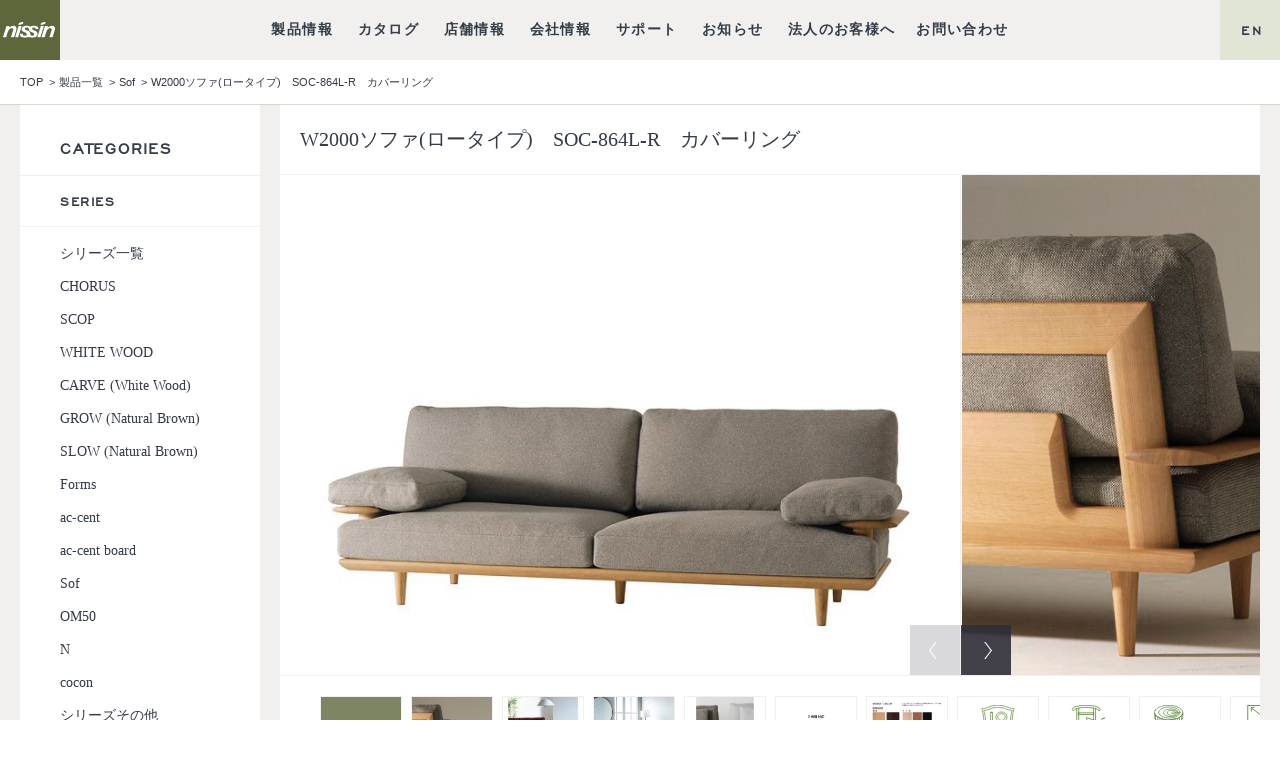

--- FILE ---
content_type: text/html; charset=UTF-8
request_url: https://www.nissin-mokkou.co.jp/products/w2000%E3%82%BD%E3%83%95%E3%82%A1%E3%83%AD%E3%83%BC%E3%82%BF%E3%82%A4%E3%83%97-s0037
body_size: 12224
content:
<!DOCTYPE html>
<!--[if lt IE 7]><html lang="ja" class="ie ie6" prefix="og: http://ogp.me/ns# fb: http://ogp.me/ns/fb# article: http://ogp.me/ns/article#"><![endif]-->
<!--[if IE 7]>   <html lang="ja" class="ie ie7" prefix="og: http://ogp.me/ns# fb: http://ogp.me/ns/fb# article: http://ogp.me/ns/article#"><![endif]-->
<!--[if IE 8]>   <html lang="ja" class="ie ie8" prefix="og: http://ogp.me/ns# fb: http://ogp.me/ns/fb# article: http://ogp.me/ns/article#"><![endif]-->
<!--[if IE 9]>   <html lang="ja" class="ie ie9" prefix="og: http://ogp.me/ns# fb: http://ogp.me/ns/fb# article: http://ogp.me/ns/article#"><![endif]-->
<!--[if (gt IE 9)|!(IE)]><!--><html lang="ja" prefix="og: http://ogp.me/ns# fb: http://ogp.me/ns/fb# article: http://ogp.me/ns/article#"><!--<![endif]-->
<head>
<meta http-equiv="Content-Type" content="text/html; charset=utf-8">
<meta http-equiv="Content-Style-Type" content="text/css">
<meta http-equiv="Content-Script-Type" content="text/javascript">

<meta http-equiv="X-UA-Compatible" content="IE=edge">
<meta name="viewport" content="width=1120">
<title>W2000ソファ(ロータイプ)　SOC-864L-R　カバーリング | 飛騨の家具・インテリア　日進木工株式会社</title>
<meta name="author" content="日進木工株式会社">

<meta name="description" content="W2000ソファ(ロータイプ)　SOC-864L-R　カバーリングの製品ページです。　飛騨高山の地でモダンインテリアデザインを追及し、家具をつくり続けて70年。">
<meta name="keywords" content="W2000ソファ(ロータイプ)　SOC-864L-R　カバーリング,インテリア,飛騨,家具,日進木工,高山,モダンデザイン">

<meta property="og:title" content="W2000ソファ(ロータイプ)　SOC-864L-R　カバーリング　飛騨の家具・インテリア　日進木工株式会社" />
<meta property="og:type" content="article" />
<meta property="og:url" content="https://www.nissin-mokkou.co.jp/products/w2000%E3%82%BD%E3%83%95%E3%82%A1%E3%83%AD%E3%83%BC%E3%82%BF%E3%82%A4%E3%83%97-s0037" />
<meta property="og:description" content="【Sof  ソフ】

sofシリーズのソファです。

座り心地はやや柔らかめ。優しい形に削り込まれた肘は座面高に近く、付属の肘クッションを枕に寝転ぶには丁度良い高さです。また、バックスタイルも個性的なデザインなので、背面が見える間仕切りとしてのレイアウトもお勧めです。

背クッション・座クッション表..." />
<meta property="og:image" content="https://www.nissin-mokkou.co.jp/admin/wp-content/uploads/1970/01/sof_s0009_img01_ON1.jpg" />
<meta property="og:site_name" content="飛騨の家具・インテリア　日進木工株式会社" />
<meta property="fb:app_id" content="1682738618668084" />

<meta name="twitter:site" content="飛騨の家具・インテリア　日進木工株式会社">
<meta name="twitter:title" content="W2000ソファ(ロータイプ)　SOC-864L-R　カバーリング,飛騨の家具・インテリア　日進木工株式会社">
<meta name="twitter:url" content="https://www.nissin-mokkou.co.jp/products/w2000%E3%82%BD%E3%83%95%E3%82%A1%E3%83%AD%E3%83%BC%E3%82%BF%E3%82%A4%E3%83%97-s0037">
<meta name="twitter:description" content="【Sof  ソフ】

sofシリーズのソファです。

座り心地はやや柔らかめ。優しい形に削り込まれた肘は座面高に近く、付属の肘クッションを枕に寝転ぶには丁度良い高さです。また、バックスタイルも個性的なデザインなので、背面が見える間仕切りとしてのレイアウトもお勧めです。

背クッション・座クッション表...">
<meta name="twitter:image" content="https://www.nissin-mokkou.co.jp/admin/wp-content/uploads/1970/01/sof_s0009_img01_ON1.jpg" />

<meta name="format-detection" content="telephone=no,address=no,email=no">
<link rel="stylesheet" href="//maxcdn.bootstrapcdn.com/font-awesome/4.4.0/css/font-awesome.min.css">
<link rel='stylesheet' id='common_css1-css' href='https://www.nissin-mokkou.co.jp/common/css/normalize.css?3' type='text/css' media='all' />
<link rel='stylesheet' id='common_css2-css' href='https://www.nissin-mokkou.co.jp/common/css/styles.css?3' type='text/css' media='all' />
<link rel='stylesheet' id='lowlayer-css' href='https://www.nissin-mokkou.co.jp/common/css/lowlayer.css?3' type='text/css' media='all' />
<link rel='stylesheet' id='products-css' href='https://www.nissin-mokkou.co.jp/css/products.css?3' type='text/css' media='all' />

<link rel="shortcut icon" href="https://www.nissin-mokkou.co.jp/common/img/favicon.ico" />
<link href="https://www.nissin-mokkou.co.jp/common/img/apple-touch-icon.png" rel="apple-touch-icon">
<meta name="apple-mobile-web-app-title" content="日進木工株式会社">
<script type="text/javascript" src="https://www.nissin-mokkou.co.jp/common/js/jquery-2.1.4.min.js?3" id="common_js1-js"></script>
<script type="text/javascript" src="https://www.nissin-mokkou.co.jp/common/js/flipsnap.min.js?3" id="common_js2-js"></script>
<script type="text/javascript" src="https://www.nissin-mokkou.co.jp/common/js/jquery.lazyload.js?3" id="common_js4-js"></script>
<script type="text/javascript" src="https://www.nissin-mokkou.co.jp/common/js/jquery.customSelect.min.js?3" id="common_js5-js"></script>
<script type="text/javascript" src="https://www.nissin-mokkou.co.jp/common/js/jquery.mCustomScrollbar.js?3" id="common_js6-js"></script>
<script type="text/javascript" src="https://www.nissin-mokkou.co.jp/common/js/var.js?3" id="common_js7-js"></script>
<script type="text/javascript" src="https://www.nissin-mokkou.co.jp/common/js/global_function.js?3" id="common_js8-js"></script>
<script type="text/javascript" src="https://www.nissin-mokkou.co.jp/common/js/scripts.js?3" id="common_js9-js"></script>
<script type="text/javascript" src="https://www.nissin-mokkou.co.jp/common/js/TweenMax.min.js?3" id="TweenMax-js"></script>
<script type="text/javascript" src="https://www.nissin-mokkou.co.jp/common/js/ScrollMagic.min.js?3" id="ScrollMagic-js"></script>
<script type="text/javascript" src="https://www.nissin-mokkou.co.jp/common/js/swiper.min.js?3" id="swiper-js"></script>
<script type="text/javascript" src="https://www.nissin-mokkou.co.jp/common/js/lowlayer.js?3" id="lowlayer-js"></script>
<script type="text/javascript" src="https://www.nissin-mokkou.co.jp/js/product.js?3" id="products-js"></script>

<!--[if lte IE 9]>
<script src="https://www.nissin-mokkou.co.jp/common/js/jquery.placeholder.min.js"></script>
<script>
$(function () {
    $('input, textarea').not(".list input").placeholder();
});
</script>
<style>
    .placeholder {
        color: #aaa;
    }
</style>
<![endif]-->
<!--[if lt IE 9]>
<script src="https://www.nissin-mokkou.co.jp/common/js/html5shiv.js"></script>
<script src="https://www.nissin-mokkou.co.jp/common/js/ie.js"></script>
<![endif]-->
<meta name='robots' content='max-image-preview:large' />
	<style>img:is([sizes="auto" i], [sizes^="auto," i]) { contain-intrinsic-size: 3000px 1500px }</style>
	    <script>
        var ajaxurl = 'https://www.nissin-mokkou.co.jp/admin/wp-admin/admin-ajax.php';
    </script>
<link rel='stylesheet' id='wp-block-library-css' href='https://www.nissin-mokkou.co.jp/admin/wp-includes/css/dist/block-library/style.min.css' type='text/css' media='all' />
<style id='classic-theme-styles-inline-css' type='text/css'>
/*! This file is auto-generated */
.wp-block-button__link{color:#fff;background-color:#32373c;border-radius:9999px;box-shadow:none;text-decoration:none;padding:calc(.667em + 2px) calc(1.333em + 2px);font-size:1.125em}.wp-block-file__button{background:#32373c;color:#fff;text-decoration:none}
</style>
<style id='global-styles-inline-css' type='text/css'>
:root{--wp--preset--aspect-ratio--square: 1;--wp--preset--aspect-ratio--4-3: 4/3;--wp--preset--aspect-ratio--3-4: 3/4;--wp--preset--aspect-ratio--3-2: 3/2;--wp--preset--aspect-ratio--2-3: 2/3;--wp--preset--aspect-ratio--16-9: 16/9;--wp--preset--aspect-ratio--9-16: 9/16;--wp--preset--color--black: #000000;--wp--preset--color--cyan-bluish-gray: #abb8c3;--wp--preset--color--white: #ffffff;--wp--preset--color--pale-pink: #f78da7;--wp--preset--color--vivid-red: #cf2e2e;--wp--preset--color--luminous-vivid-orange: #ff6900;--wp--preset--color--luminous-vivid-amber: #fcb900;--wp--preset--color--light-green-cyan: #7bdcb5;--wp--preset--color--vivid-green-cyan: #00d084;--wp--preset--color--pale-cyan-blue: #8ed1fc;--wp--preset--color--vivid-cyan-blue: #0693e3;--wp--preset--color--vivid-purple: #9b51e0;--wp--preset--gradient--vivid-cyan-blue-to-vivid-purple: linear-gradient(135deg,rgba(6,147,227,1) 0%,rgb(155,81,224) 100%);--wp--preset--gradient--light-green-cyan-to-vivid-green-cyan: linear-gradient(135deg,rgb(122,220,180) 0%,rgb(0,208,130) 100%);--wp--preset--gradient--luminous-vivid-amber-to-luminous-vivid-orange: linear-gradient(135deg,rgba(252,185,0,1) 0%,rgba(255,105,0,1) 100%);--wp--preset--gradient--luminous-vivid-orange-to-vivid-red: linear-gradient(135deg,rgba(255,105,0,1) 0%,rgb(207,46,46) 100%);--wp--preset--gradient--very-light-gray-to-cyan-bluish-gray: linear-gradient(135deg,rgb(238,238,238) 0%,rgb(169,184,195) 100%);--wp--preset--gradient--cool-to-warm-spectrum: linear-gradient(135deg,rgb(74,234,220) 0%,rgb(151,120,209) 20%,rgb(207,42,186) 40%,rgb(238,44,130) 60%,rgb(251,105,98) 80%,rgb(254,248,76) 100%);--wp--preset--gradient--blush-light-purple: linear-gradient(135deg,rgb(255,206,236) 0%,rgb(152,150,240) 100%);--wp--preset--gradient--blush-bordeaux: linear-gradient(135deg,rgb(254,205,165) 0%,rgb(254,45,45) 50%,rgb(107,0,62) 100%);--wp--preset--gradient--luminous-dusk: linear-gradient(135deg,rgb(255,203,112) 0%,rgb(199,81,192) 50%,rgb(65,88,208) 100%);--wp--preset--gradient--pale-ocean: linear-gradient(135deg,rgb(255,245,203) 0%,rgb(182,227,212) 50%,rgb(51,167,181) 100%);--wp--preset--gradient--electric-grass: linear-gradient(135deg,rgb(202,248,128) 0%,rgb(113,206,126) 100%);--wp--preset--gradient--midnight: linear-gradient(135deg,rgb(2,3,129) 0%,rgb(40,116,252) 100%);--wp--preset--font-size--small: 13px;--wp--preset--font-size--medium: 20px;--wp--preset--font-size--large: 36px;--wp--preset--font-size--x-large: 42px;--wp--preset--spacing--20: 0.44rem;--wp--preset--spacing--30: 0.67rem;--wp--preset--spacing--40: 1rem;--wp--preset--spacing--50: 1.5rem;--wp--preset--spacing--60: 2.25rem;--wp--preset--spacing--70: 3.38rem;--wp--preset--spacing--80: 5.06rem;--wp--preset--shadow--natural: 6px 6px 9px rgba(0, 0, 0, 0.2);--wp--preset--shadow--deep: 12px 12px 50px rgba(0, 0, 0, 0.4);--wp--preset--shadow--sharp: 6px 6px 0px rgba(0, 0, 0, 0.2);--wp--preset--shadow--outlined: 6px 6px 0px -3px rgba(255, 255, 255, 1), 6px 6px rgba(0, 0, 0, 1);--wp--preset--shadow--crisp: 6px 6px 0px rgba(0, 0, 0, 1);}:where(.is-layout-flex){gap: 0.5em;}:where(.is-layout-grid){gap: 0.5em;}body .is-layout-flex{display: flex;}.is-layout-flex{flex-wrap: wrap;align-items: center;}.is-layout-flex > :is(*, div){margin: 0;}body .is-layout-grid{display: grid;}.is-layout-grid > :is(*, div){margin: 0;}:where(.wp-block-columns.is-layout-flex){gap: 2em;}:where(.wp-block-columns.is-layout-grid){gap: 2em;}:where(.wp-block-post-template.is-layout-flex){gap: 1.25em;}:where(.wp-block-post-template.is-layout-grid){gap: 1.25em;}.has-black-color{color: var(--wp--preset--color--black) !important;}.has-cyan-bluish-gray-color{color: var(--wp--preset--color--cyan-bluish-gray) !important;}.has-white-color{color: var(--wp--preset--color--white) !important;}.has-pale-pink-color{color: var(--wp--preset--color--pale-pink) !important;}.has-vivid-red-color{color: var(--wp--preset--color--vivid-red) !important;}.has-luminous-vivid-orange-color{color: var(--wp--preset--color--luminous-vivid-orange) !important;}.has-luminous-vivid-amber-color{color: var(--wp--preset--color--luminous-vivid-amber) !important;}.has-light-green-cyan-color{color: var(--wp--preset--color--light-green-cyan) !important;}.has-vivid-green-cyan-color{color: var(--wp--preset--color--vivid-green-cyan) !important;}.has-pale-cyan-blue-color{color: var(--wp--preset--color--pale-cyan-blue) !important;}.has-vivid-cyan-blue-color{color: var(--wp--preset--color--vivid-cyan-blue) !important;}.has-vivid-purple-color{color: var(--wp--preset--color--vivid-purple) !important;}.has-black-background-color{background-color: var(--wp--preset--color--black) !important;}.has-cyan-bluish-gray-background-color{background-color: var(--wp--preset--color--cyan-bluish-gray) !important;}.has-white-background-color{background-color: var(--wp--preset--color--white) !important;}.has-pale-pink-background-color{background-color: var(--wp--preset--color--pale-pink) !important;}.has-vivid-red-background-color{background-color: var(--wp--preset--color--vivid-red) !important;}.has-luminous-vivid-orange-background-color{background-color: var(--wp--preset--color--luminous-vivid-orange) !important;}.has-luminous-vivid-amber-background-color{background-color: var(--wp--preset--color--luminous-vivid-amber) !important;}.has-light-green-cyan-background-color{background-color: var(--wp--preset--color--light-green-cyan) !important;}.has-vivid-green-cyan-background-color{background-color: var(--wp--preset--color--vivid-green-cyan) !important;}.has-pale-cyan-blue-background-color{background-color: var(--wp--preset--color--pale-cyan-blue) !important;}.has-vivid-cyan-blue-background-color{background-color: var(--wp--preset--color--vivid-cyan-blue) !important;}.has-vivid-purple-background-color{background-color: var(--wp--preset--color--vivid-purple) !important;}.has-black-border-color{border-color: var(--wp--preset--color--black) !important;}.has-cyan-bluish-gray-border-color{border-color: var(--wp--preset--color--cyan-bluish-gray) !important;}.has-white-border-color{border-color: var(--wp--preset--color--white) !important;}.has-pale-pink-border-color{border-color: var(--wp--preset--color--pale-pink) !important;}.has-vivid-red-border-color{border-color: var(--wp--preset--color--vivid-red) !important;}.has-luminous-vivid-orange-border-color{border-color: var(--wp--preset--color--luminous-vivid-orange) !important;}.has-luminous-vivid-amber-border-color{border-color: var(--wp--preset--color--luminous-vivid-amber) !important;}.has-light-green-cyan-border-color{border-color: var(--wp--preset--color--light-green-cyan) !important;}.has-vivid-green-cyan-border-color{border-color: var(--wp--preset--color--vivid-green-cyan) !important;}.has-pale-cyan-blue-border-color{border-color: var(--wp--preset--color--pale-cyan-blue) !important;}.has-vivid-cyan-blue-border-color{border-color: var(--wp--preset--color--vivid-cyan-blue) !important;}.has-vivid-purple-border-color{border-color: var(--wp--preset--color--vivid-purple) !important;}.has-vivid-cyan-blue-to-vivid-purple-gradient-background{background: var(--wp--preset--gradient--vivid-cyan-blue-to-vivid-purple) !important;}.has-light-green-cyan-to-vivid-green-cyan-gradient-background{background: var(--wp--preset--gradient--light-green-cyan-to-vivid-green-cyan) !important;}.has-luminous-vivid-amber-to-luminous-vivid-orange-gradient-background{background: var(--wp--preset--gradient--luminous-vivid-amber-to-luminous-vivid-orange) !important;}.has-luminous-vivid-orange-to-vivid-red-gradient-background{background: var(--wp--preset--gradient--luminous-vivid-orange-to-vivid-red) !important;}.has-very-light-gray-to-cyan-bluish-gray-gradient-background{background: var(--wp--preset--gradient--very-light-gray-to-cyan-bluish-gray) !important;}.has-cool-to-warm-spectrum-gradient-background{background: var(--wp--preset--gradient--cool-to-warm-spectrum) !important;}.has-blush-light-purple-gradient-background{background: var(--wp--preset--gradient--blush-light-purple) !important;}.has-blush-bordeaux-gradient-background{background: var(--wp--preset--gradient--blush-bordeaux) !important;}.has-luminous-dusk-gradient-background{background: var(--wp--preset--gradient--luminous-dusk) !important;}.has-pale-ocean-gradient-background{background: var(--wp--preset--gradient--pale-ocean) !important;}.has-electric-grass-gradient-background{background: var(--wp--preset--gradient--electric-grass) !important;}.has-midnight-gradient-background{background: var(--wp--preset--gradient--midnight) !important;}.has-small-font-size{font-size: var(--wp--preset--font-size--small) !important;}.has-medium-font-size{font-size: var(--wp--preset--font-size--medium) !important;}.has-large-font-size{font-size: var(--wp--preset--font-size--large) !important;}.has-x-large-font-size{font-size: var(--wp--preset--font-size--x-large) !important;}
:where(.wp-block-post-template.is-layout-flex){gap: 1.25em;}:where(.wp-block-post-template.is-layout-grid){gap: 1.25em;}
:where(.wp-block-columns.is-layout-flex){gap: 2em;}:where(.wp-block-columns.is-layout-grid){gap: 2em;}
:root :where(.wp-block-pullquote){font-size: 1.5em;line-height: 1.6;}
</style>
<link rel='stylesheet' id='swpm.common-css' href='https://www.nissin-mokkou.co.jp/admin/wp-content/plugins/simple-membership/css/swpm.common.css' type='text/css' media='all' />
<link rel='stylesheet' id='validationEngine.jquery-css' href='https://www.nissin-mokkou.co.jp/admin/wp-content/plugins/simple-membership/css/validationEngine.jquery.css' type='text/css' media='all' />
<link rel="https://api.w.org/" href="https://www.nissin-mokkou.co.jp/wp-json/" /><link rel="alternate" title="oEmbed (JSON)" type="application/json+oembed" href="https://www.nissin-mokkou.co.jp/wp-json/oembed/1.0/embed?url=https%3A%2F%2Fwww.nissin-mokkou.co.jp%2Fproducts%2Fw2000%25e3%2582%25bd%25e3%2583%2595%25e3%2582%25a1%25e3%2583%25ad%25e3%2583%25bc%25e3%2582%25bf%25e3%2582%25a4%25e3%2583%2597-s0037" />
<link rel="alternate" title="oEmbed (XML)" type="text/xml+oembed" href="https://www.nissin-mokkou.co.jp/wp-json/oembed/1.0/embed?url=https%3A%2F%2Fwww.nissin-mokkou.co.jp%2Fproducts%2Fw2000%25e3%2582%25bd%25e3%2583%2595%25e3%2582%25a1%25e3%2583%25ad%25e3%2583%25bc%25e3%2582%25bf%25e3%2582%25a4%25e3%2583%2597-s0037&#038;format=xml" />

<link rel="stylesheet" href="https://www.nissin-mokkou.co.jp/common/css/swiper.min.css" media="screen and (min-width: 750px)">

<div id="fb-root"></div>
<script>(function(d, s, id) {
  var js, fjs = d.getElementsByTagName(s)[0];
  if (d.getElementById(id)) return;
  js = d.createElement(s); js.id = id;
  js.src = "//connect.facebook.net/ja_JP/sdk.js#xfbml=1&version=v2.5&appId=1682738618668084";
  fjs.parentNode.insertBefore(js, fjs);
}(document, 'script', 'facebook-jssdk'));</script>

<script>
(function(w,d,s,l,i){w[l]=w[l]||[];w[l].push({'gtm.start':
new Date().getTime(),event:'gtm.js'});var f=d.getElementsByTagName(s)[0],
j=d.createElement(s),dl=l!='dataLayer'?'&l='+l:'';j.async=true;j.src=
'https://www.googletagmanager.com/gtm.js?id='+i+dl;f.parentNode.insertBefore(j,f);
})(window,document,'script','dataLayer','GTM-T86CT3BC');
</script>

</head>
<body id="detail">
<noscript><iframe src="https://www.googletagmanager.com/ns.html?id=GTM-T86CT3BC"
height="0" width="0" style="display:none;visibility:hidden"></iframe></noscript>
	<span id="loader">
		<img src="https://www.nissin-mokkou.co.jp/common/img/loader.svg" alt="">
<!-- 	<object id="loader_element" type="image/svg+xml" data="https://www.nissin-mokkou.co.jp/common/img/loader.svg"></object>
 --></span>
<div id="scrollContainer">
<div class="scrollInner">
	<div id="document">
				<header id="header">
				<div id="gnavi_wrap">
	<nav id="gnavi">
		<h1 class="logo">
			<a href="https://www.nissin-mokkou.co.jp/"><img src="https://www.nissin-mokkou.co.jp/common/img/logo.svg" alt="日進木工株式会社"></a>
		</h1>
		<span id="gnavi_torigger" class="sp">
			<span class="menu_lines"></span>
			<span class="text">MENU</span>
		</span>
		<ul>
			<li class="dd_list nav_01"><a href="https://www.nissin-mokkou.co.jp/products/"><span class="en">製品情報</span><span class="jp pc">製品情報</span></a>
				<div class="image_nav_product">
					<div class="inner_title">
						<div class="inner_titleEn"><img src="https://www.nissin-mokkou.co.jp/common/img/nav_01.svg"></div>
						<p class="inner_titleJp">製品情報</p>
					</div>
					<ul class="pc clearfix product_pc_space">
						<li class="product_pc_small_space">
							<a href="https://www.nissin-mokkou.co.jp/products/">
								<p><span class="arrow"><img src="https://www.nissin-mokkou.co.jp/common/img/icon_arrow.svg"></span>
									ALL</p>
							</a>
						</li>
						<li class="product_pc_small_space">
							<a href="https://www.nissin-mokkou.co.jp/series/">
								<p><span class="arrow"><img src="https://www.nissin-mokkou.co.jp/common/img/icon_arrow.svg"></span>
									SERIES</p>
							</a>
						</li>
						<li class="product_pc_small_space">
							<p><span class="arrow"><img src="https://www.nissin-mokkou.co.jp/common/img/icon_arrow.svg"></span>
								ITEM</p>
						</li>
						<li class="product_pc_small_tetx_space">
							<a href="https://www.nissin-mokkou.co.jp/categories/chair/" class="product_pc_left_space">
								<p>チェア</p>
							</a>
						</li>
						<li class="product_pc_small_tetx_space">
							<a href="https://www.nissin-mokkou.co.jp/categories/living-chair/" class="product_pc_left_space">
								<p>リビングチェア</p>
							</a>
						</li>
						<li class="product_pc_small_tetx_space">
							<a href="https://www.nissin-mokkou.co.jp/categories/table/" class="product_pc_left_space">
								<p>テーブル</p>
							</a>
						</li>
						<li class="product_pc_small_tetx_space">
							<a href="https://www.nissin-mokkou.co.jp/categories/board/" class="product_pc_left_space">
								<p>ボード</p>
							</a>
						</li>
						<li>
							<a href="https://www.nissin-mokkou.co.jp/categories/accessory/" class="product_pc_left_space">
								<p>アクセサリー</p>
							</a>
						</li>
					</ul>
					<ul class="pc clearfix image_group image_group_product">
						<li>
							<p>
								<span class="arrow">
									<img src="https://www.nissin-mokkou.co.jp/common/img/icon_arrow.svg">
								</span>
								SPECIAL SITE
							</p>
							<a href="https://www.nissin-mokkou.co.jp/white-wood/" class="image_space_01">
								<img src="https://www.nissin-mokkou.co.jp/common/img/nav_product_05.jpg" alt="WHITE WOOD">
							</a>
						</li>
						<li>
							<a href="https://www.nissin-mokkou.co.jp/chorus/" class="image_space_02" target="_blank" alt="CHORUS">
								<img src="https://www.nissin-mokkou.co.jp/common/img/nav_product_06a.jpg">
							</a>
						</li>
					</ul>
					<ul class="sp">
						<li><a href="https://www.nissin-mokkou.co.jp/products/">ALL</a></li>
						<li><a href="https://www.nissin-mokkou.co.jp/series/">SERIES</a></li>
						<li><a href="https://www.nissin-mokkou.co.jp/categories/chair/">チェア</a></li>
						<li><a href="https://www.nissin-mokkou.co.jp/categories/living-chair/">リビングチェア</a></li>
						<li><a href="https://www.nissin-mokkou.co.jp/categories/table/">テーブル</a></li>
						<li><a href="https://www.nissin-mokkou.co.jp/categories/board/">ボード</a></li>
						<li><a href="https://www.nissin-mokkou.co.jp/categories/accessory/">アクセサリー</a></li>
						<li><a href="https://www.nissin-mokkou.co.jp/white-wood/">WHITE WOOD（SPECIAL）</a></li>
						<li><a href="https://www.nissin-mokkou.co.jp/chorus/" target="_blank">CHORUS（SPECIAL）</a></li>
					</ul>
				</div>
			</li>
			<li class=" nav_04"><a href="https://www.nissin-mokkou.co.jp/catalogue/"><span class="en">カタログ</span><span class="jp pc">カタログ</span></a>
			</li>
			<li class="nav_03"><a href="https://www.nissin-mokkou.co.jp/shop/"><span class="en">店舗情報</span><span class="jp pc">店舗情報</span></a>
			</li>
			<li class="dd_list nav_02"><a href="https://www.nissin-mokkou.co.jp/company/"><span class="en">会社情報</span><span class="jp pc">会社情報</span></a>
				<div class="image_nav_product company_bottom">
					<div class="inner_title">
						<div class="inner_titleEn"><img src="https://www.nissin-mokkou.co.jp/common/img/nav_02.svg"></div>
						<p class="inner_titleJp">会社情報</p>
					</div>
					<ul class="pc clearfix product_pc_space">
						<li>
							<a href="https://www.nissin-mokkou.co.jp/company/about/" class="company_pc_first_space">日進木工について</a>
						</li>
						<li>
							<a href="https://www.nissin-mokkou.co.jp/company/overview/" class="company_pc_space">会社概要</a>
						</li>
						<li>
							<a href="https://www.nissin-mokkou.co.jp/company/history/" class="company_pc_space">沿革</a>
						</li>
						<li>
							<a href="https://www.nissin-mokkou.co.jp/company/gallery/" class="company_pc_space">ギャラリー</a>
						</li>
						<li>
							<a href="https://www.nissin-mokkou.co.jp/company/csr/" class="company_pc_space">CSR</a>
						</li>
						<li>
							<a href="https://www.nissin-mokkou.co.jp/company/approach/" class="company_pc_space">さまざまな取り組み</a>
						</li>
						<li>
							<a href="https://www.nissin-mokkou.co.jp/company/recruit/" class="company_pc_space">採用情報</a>
						</li>
						<li>
							<a href="https://www.nissin-mokkou.co.jp/company/link/" class="company_pc_space">関連サイト</a>
						</li>
					</ul>
					<ul class="pc clearfix image_group image_group_company">
						<li>
							<p>
								<span class="arrow">
									<img src="https://www.nissin-mokkou.co.jp/common/img/icon_arrow.svg">
								</span>
								SPECIAL CONTENTS
							</p>
							<a href="https://www.nissin-mokkou.co.jp/quality/" class="image_space_01">
								<img src="https://www.nissin-mokkou.co.jp/common/img/nav_company_01.jpg" alt="SPECIAL CONTENTS">
							</a>
						</li>
						<li class="product_pc_space">
							<p>
								<span class="arrow">
									<img src="https://www.nissin-mokkou.co.jp/common/img/icon_arrow.svg">
								</span>
								STORY
							</p>
							<a href="https://www.nissin-mokkou.co.jp/hida_genealogy/" class="image_space_01">
								<img src="https://www.nissin-mokkou.co.jp/common/img/nav_company_02.jpg" alt="飛騨の系譜">
							</a>
						</li>
						<li>
							<a href="https://www.nissin-mokkou.co.jp/light_and_strong/" class="image_space_01">
								<img src="https://www.nissin-mokkou.co.jp/common/img/nav_company_03.jpg" alt="軽く、強く">
							</a>
						</li>
						<li>
							<a href="https://www.nissin-mokkou.co.jp/simple_and_modern/" class="image_space_01">
								<img src="https://www.nissin-mokkou.co.jp/common/img/nav_company_04.jpg" alt="シンプルでモダン">
							</a>
						</li>
					</ul>
					<ul class="sp">
						<li><a href="https://www.nissin-mokkou.co.jp/company/about/">日進木工について</a></li>
						<li><a href="https://www.nissin-mokkou.co.jp/company/overview/">会社概要</a></li>
						<li><a href="https://www.nissin-mokkou.co.jp/company/history/">沿革</a></li>
						<li><a href="https://www.nissin-mokkou.co.jp/company/gallery/">ギャラリー</a></li>
						<li><a href="https://www.nissin-mokkou.co.jp/company/csr/">CSR</a></li>
						<li><a href="https://www.nissin-mokkou.co.jp/company/approach/">さまざまな取り組み</a></li>
						<li><a href="https://www.nissin-mokkou.co.jp/company/recruit/">採用情報</a></li>
						<li><a href="https://www.nissin-mokkou.co.jp/company/link/">関連サイト</a></li>
						<li><a href="https://www.nissin-mokkou.co.jp/quality/">NISSIN QUALITY</a></li>
						<li><a href="https://www.nissin-mokkou.co.jp/hida_genealogy/">飛騨の系譜</a></li>
						<li><a href="https://www.nissin-mokkou.co.jp/light_and_strong/">軽く、強く</a></li>
						<li><a href="https://www.nissin-mokkou.co.jp/simple_and_modern/">シンプルでモダン</a></li>
					</ul>
				</div>
			</li>
			<li class="dd_list nav_05"><a href="https://www.nissin-mokkou.co.jp/support/"><span class="en">サポート</span><span class="jp pc">サポート</span></a>
				<ul>
					<li><a href="https://www.nissin-mokkou.co.jp/support/care01/" class="support_height">お手入れ・取り扱いについて</a></li>
					<li><a href="https://www.nissin-mokkou.co.jp/support/warranty/" class="support_height">製品保証について</a></li>
					<li><a href="https://www.nissin-mokkou.co.jp/support/repair01/" class="support_height">修理について</a></li>
					<li><a href="https://www.nissin-mokkou.co.jp/estimate/" class="support_height">修理見積もり</a></li>
					<!--<li><a href="" class="support_height">10年保証登録</a></li>--202412-->
				</ul>
			</li>
			<li class=" nav_06"><a href="https://www.nissin-mokkou.co.jp/news/"><span class="en">お知らせ</span><span class="jp pc">お知らせ</span></a></li>
			<li class="nav_08"><a href="https://www.nissin-mokkou.co.jp/project/"><span class="en">法人のお客様へ</span><span class="jp pc">法人のお客様へ</span></a>
			<li class=" nav_07"><a href="https://www.nissin-mokkou.co.jp/contact/"><span class="en">お問い合わせ</span><span class="jp pc">お問い合わせ</span></a></li>
			<li class="sp"><a href="https://www.nissin-mokkou.co.jp/english/"><span class="en english">ENGLISH</span></a></li>
		</ul>
		<span class="en pc"><a href="https://www.nissin-mokkou.co.jp/english/">EN</a></span>
	</nav>

</div>							<div class="bread_list_wrap">
				<ul class="bread_list inner">
										<li><a href="https://www.nissin-mokkou.co.jp/">TOP</a></li>
					
															<li><a href="https://www.nissin-mokkou.co.jp/products/">製品一覧</a></li>
					<li><a href="https://www.nissin-mokkou.co.jp/categories/sof">Sof</a></li>
															<li>W2000ソファ(ロータイプ)　SOC-864L-R　カバーリング</li>
																			</ul>
			</div>			</header>

			<div id="two_column_body" class="clearfix">

				<main id="contents">
					<article>

						<section id="product_wrap">
							<h2 class="product_title">W2000ソファ(ロータイプ)　SOC-864L-R　カバーリング</h2>
							<div id="main_wrap">
								<div id="product_slide_wrap">
									<div class="main_slide_wrap">
										<ul class="main_slide clearfix">
											<li class='image' style='background-image:url(https://www.nissin-mokkou.co.jp/admin/wp-content/uploads/1970/01/sof_s0009_img01_ON1.jpg);'></li>
<li class='image' style='background-image:url(https://www.nissin-mokkou.co.jp/admin/wp-content/uploads/1970/01/sof_s0008_img02_ON.jpg);'></li>
<li class='image' style='background-image:url(https://www.nissin-mokkou.co.jp/admin/wp-content/uploads/1970/02/sof_s0008_scene01.jpg);'></li>
<li class='image' style='background-image:url(https://www.nissin-mokkou.co.jp/admin/wp-content/uploads/1970/01/sof_s0003_scene03.jpg);'></li>
<li class='image' style='background-image:url(https://www.nissin-mokkou.co.jp/admin/wp-content/uploads/1970/01/sof_s0003_img05_ON.jpg);'></li>
<li class='image' style='background-image:url(https://www.nissin-mokkou.co.jp/admin/wp-content/uploads/2025/01/color_img01_or.w.jpg);'></li>
<li class='image' style='background-image:url(https://www.nissin-mokkou.co.jp/admin/wp-content/uploads/2025/01/color_scop_img03_or_suisyo.jpg);'></li>
											<li>
<span class='image'><img src='https://www.nissin-mokkou.co.jp/img/products/option/icon_option1.svg' /></span>
<p class='main_title'>安心の10年保証</p>
<p class='sub_title'>10 YEAR WARRANTY</p>
<p class='main_text'>安心の10年保証</p>
</li>
<li>
<span class='image'><img src='https://www.nissin-mokkou.co.jp/img/products/option/icon_option2.svg' /></span>
<p class='main_title'>カバーリング</p>
<p class='sub_title'>COVERING</p>
<p class='main_text'>カバーリング</p>
</li>
<li>
<span class='image'><img src='https://www.nissin-mokkou.co.jp/img/products/option/icon_option4.svg' /></span>
<p class='main_title'>樹種違い有</p>
<p class='sub_title'>OTHER TREE SPECIES</p>
<p class='main_text'>樹種違い有</p>
</li>
<li>
<span class='image'><img src='https://www.nissin-mokkou.co.jp/img/products/option/icon_option5.svg' /></span>
<p class='main_title'>別サイズ有</p>
<p class='sub_title'>OTHER SIZE</p>
<p class='main_text'>別サイズ有</p>
</li>
<li>
<span class='image'><img src='https://www.nissin-mokkou.co.jp/img/products/option/icon_option9.svg' /></span>
<p class='main_title'>オーダー30</p>
<p class='sub_title'>ORDER 30</p>
<p class='main_text'>オーダー30</p>
</li>
<li>
<span class='image'><img src='https://www.nissin-mokkou.co.jp/img/products/option/icon_option10.svg' /></span>
<p class='main_title'>羽毛</p>
<p class='sub_title'>USE THE FEATHER</p>
<p class='main_text'>羽毛</p>
</li>
										</ul>
									</div>
									<ul class="thumbnail clearfix">
										<li class='current' style='background-image:url(https://www.nissin-mokkou.co.jp/admin/wp-content/uploads/1970/01/sof_s0009_img01_ON1-300x220.jpg);'></li>
<li style='background-image:url(https://www.nissin-mokkou.co.jp/admin/wp-content/uploads/1970/01/sof_s0008_img02_ON-300x220.jpg);'></li>
<li style='background-image:url(https://www.nissin-mokkou.co.jp/admin/wp-content/uploads/1970/02/sof_s0008_scene01-300x220.jpg);'></li>
<li style='background-image:url(https://www.nissin-mokkou.co.jp/admin/wp-content/uploads/1970/01/sof_s0003_scene03-300x220.jpg);'></li>
<li style='background-image:url(https://www.nissin-mokkou.co.jp/admin/wp-content/uploads/1970/01/sof_s0003_img05_ON-300x220.jpg);'></li>
<li style='background-image:url(https://www.nissin-mokkou.co.jp/admin/wp-content/uploads/2025/01/color_img01_or.w-300x220.jpg);'></li>
<li style='background-image:url(https://www.nissin-mokkou.co.jp/admin/wp-content/uploads/2025/01/color_scop_img03_or_suisyo-300x220.jpg);'></li>
										<li>
<span class='image'><img src='https://www.nissin-mokkou.co.jp/img/products/option/icon_option1.svg' /></span>
<p class='thumb_text'>10年保証</p>
</li>
<li>
<span class='image'><img src='https://www.nissin-mokkou.co.jp/img/products/option/icon_option2.svg' /></span>
<p class='thumb_text'>カバーリング</p>
</li>
<li>
<span class='image'><img src='https://www.nissin-mokkou.co.jp/img/products/option/icon_option4.svg' /></span>
<p class='thumb_text'>樹種違い有</p>
</li>
<li>
<span class='image'><img src='https://www.nissin-mokkou.co.jp/img/products/option/icon_option5.svg' /></span>
<p class='thumb_text'>別サイズ有</p>
</li>
<li>
<span class='image'><img src='https://www.nissin-mokkou.co.jp/img/products/option/icon_option9.svg' /></span>
<p class='thumb_text'>オーダー30</p>
</li>
<li>
<span class='image'><img src='https://www.nissin-mokkou.co.jp/img/products/option/icon_option10.svg' /></span>
<p class='thumb_text'>羽毛</p>
</li>
									</ul>
									<div class="slider_ctr">
										<span class="prev"></span>
										<span class="next"></span>
									</div>
								</div>
																<div class="text_wrap">
									<p>
										【Sof  ソフ】
<br>
sofシリーズのソファです。
<br>
座り心地はやや柔らかめ。優しい形に削り込まれた肘は座面高に近く、付属の肘クッションを枕に寝転ぶには丁度良い高さです。また、バックスタイルも個性的なデザインなので、背面が見える間仕切りとしてのレイアウトもお勧めです。
<br>
背クッション・座クッション表層には羽毛に特殊なシリコン綿を配合し、クッション性・復元力に優れた使い勝手の良いクッションに仕立てました。
<br>
クッションカバーは取り外しが可能で、 汚れたときはクリーニング(※1)もできます。
<br>
ワイドはW1880ｍｍ・Ｗ2000ｍｍ・Ｗ2200ｍｍの3サイズ、座高はH420ｍｍ(ハイタイプ)とH370ｍｍ(ロータイプ)の2タイプご用意しています。
<br>
オーク(R)とブラックウォールナットの2樹種対応
<br>
※1 生地によってクリーニング方法が異なります
<br>
<a href="https://youtu.be/XwUf5wJBh8c">■日進木工の手しごと・ものづくりへの想いの動画はこちら■</a>　<!-- <a class="pc" href="">スペシャルコンテンツを見る</a> -->
									</p>
									<span class="continuation_btn">続きを読む</span>
								</div>
																<!-- <div class="btn center sp">
									<a href="">
										<span class="arrow"><img src="https://www.nissin-mokkou.co.jp/common/img/icon_arrow.svg"></span>
										<span>シリーズ説明はこちら</span>
									</a>
								</div> -->
							</div>
							<section id="info_wrap" class="clearfix">
								<h3 class="section_title clearfix">
									<span class="jp">製品情報</span>
									<span class="en pc">PRODUCT DETAIL</span>
								</h3>
								<div class="price_wrap fll">
																		<dl class="clearfix">
										 										<dt>張地</dt>
	 																			<dd>
											<select id="products_select" name="products_select">
												<option value='1'>Aランク布</option><option value='2'>Bランク布</option><option value='3'>Cランク布</option><option value='4'>Dランク布</option><option value='5'>Lランク革</option><option value='6'>Mランク革</option><option value='7'>Nランク革</option>											</select>
										</dd>
									</dl>
																											<!-- // NOTE: 本番はif分のコメントアウト消す。ローカルだと値段が表示されないので外した。 -->
																													<dl class="price clearfix">
											<dt>価格</dt>
											<dd><span id='price1'>574,200</span><span id='price2'>596,200</span><span id='price3'>618,200</span><span id='price4'>640,200</span><span id='price5'>844,800</span><span id='price6'>885,500</span><span id='price7'>926,200</span>											円（税込）
											</dd>
										</dl>
																												<div class="btn">
										<a href="https://www.nissin-mokkou.co.jp/contact/?Sof W2000ソファ(ロータイプ) SOC-864L-R　カバーリング" class="cboxElement">
											<span class="arrow"><img src="https://www.nissin-mokkou.co.jp/common/img/icon_arrow.svg"></span>
											<span>この商品について問い合わせる</span>
										</a>
									</div>
									<p class="caution_text">※商品についての詳細やご質問などお気軽にお問合せ下さい。</p>
								</div>
								<div class="other_wrap flr">
									<ul>
										<li>
											<dl class="clearfix">
												<dt>シリーズ名</dt>
												<dd><a href='https://www.nissin-mokkou.co.jp/categories/sof'>Sof</a></dd>
											</dl>
										</li>
										<li>
											<dl class="clearfix">
												<dt>アイテム名</dt>
												<dd>リビングチェア　</dd>
											</dl>
										</li>
																				<li>
											<dl class="clearfix">
												<dt>品番</dt>
												<dd>SOC-864L-R　カバーリング</dd>
											</dl>
										</li>
																														<li>
											<dl class="clearfix">
												<dt>樹種</dt>
												<dd>
                                                    オーク(R)                                                                                                    </dd>
											</dl>
										</li>
																														<li>
											<dl class="clearfix">
												<dt>塗色</dt>
												<dd>ONR/WNR</dd>
											</dl>
										</li>
																														<li>
											<dl class="clearfix">
												<dt>サイズ</dt>
												<dd>W2000×D880×H800 SH370 AH390</dd>
											</dl>
										</li>
																																																		<li>
											<dl class="clearfix">
												<dt>張地</dt>
												<dd>
                                                    A, B, C, D, L, M, N　
                                                                                                        カバー                                                    　<br class='w1080'>
                                                        <a href="https://www.nissin-mokkou.co.jp/products/ファブリックコレクション" target="_blank">張地を見る</a>
                                                    												    <!--　<br class='w1080'><a class="catalog_icon_link" href="https://www.nissin-mokkou.co.jp/catalog/book_swf.html?startpage=174" target="_blank">張地を見る</a>-->
                                                </dd>
											</dl>
										</li>
																																								<li>
											<dl class="clearfix">
												<dt>備考</dt>
												<dd>
												<p>L・M・Nランクは本革<br />
本革の場合、縫い合わせの継ぎ目が入ります<br />
オーク材(R)のオイル・ソープ仕上げはできません</p>
												</dd>
											</dl>
										</li>
																			</ul>
																	</div>
							</section>
						</section>

						
						<section id="list_wrap">
							<h3 class="section_title clearfix">
								<span class="jp">関連商品</span>
								<span class="en pc">RELATED PRODUCTS</span>
							</h3>

							<ul class="clearfix">
							<li class='box_link'>
<p class='image' style='background: url(https://www.nissin-mokkou.co.jp/admin/wp-content/uploads/1970/01/sof_s0008_img01_ON1-300x220.jpg)'></p>
<p class='title'>
Sof</p>
<h3><a href='https://www.nissin-mokkou.co.jp/products/w2000%e3%82%bd%e3%83%95%e3%82%a1%e3%83%8f%e3%82%a4%e3%82%bf%e3%82%a4%e3%83%97-s0036'>W2000ソファ(ハイタイプ)</a></h3>
<p class='text'>
SOC-864H-R　カバーリング</p>
</li>
<li class='box_link'>
<p class='image' style='background: url(https://www.nissin-mokkou.co.jp/admin/wp-content/uploads/2019/07/sof_s0029_img01-300x220.jpg)'></p>
<p class='title'>
Sof</p>
<h3><a href='https://www.nissin-mokkou.co.jp/products/w2000%e3%82%bd%e3%83%95%e3%82%a1%e3%83%ad%e3%83%bc%e3%82%bf%e3%82%a4%e3%83%97-s0039'>W2000ソファ(ロータイプ)</a></h3>
<p class='text'>
SWC-864L　カバーリング</p>
</li>
<li class='box_link'>
<p class='image' style='background: url(https://www.nissin-mokkou.co.jp/admin/wp-content/uploads/1970/01/sof_s0004_img01_ON-300x220.jpg)'></p>
<p class='title'>
Sof</p>
<h3><a href='https://www.nissin-mokkou.co.jp/products/2p%e3%82%bd%e3%83%95%e3%82%a1-s0004'>W1880ソファ(ロータイプ)</a></h3>
<p class='text'>
SOC-862L-R　カバーリング</p>
</li>
<li class='box_link'>
<p class='image' style='background: url(https://www.nissin-mokkou.co.jp/admin/wp-content/uploads/1970/01/sof_s0009_img01_ON-300x220.jpg)'></p>
<p class='title'>
Sof</p>
<h3><a href='https://www.nissin-mokkou.co.jp/products/3p%e3%82%bd%e3%83%95%e3%82%a1-s0009'>W2200ソファ(ロータイプ)</a></h3>
<p class='text'>
SOC-863L-R　カバーリング</p>
</li>
<li class='box_link'>
<p class='image' style='background: url(https://www.nissin-mokkou.co.jp/admin/wp-content/uploads/1970/02/sof_s0014_img01_ON-300x220.jpg)'></p>
<p class='title'>
Sof</p>
<h3><a href='https://www.nissin-mokkou.co.jp/products/%e3%82%aa%e3%83%83%e3%83%88%e3%83%9e%e3%83%b3-s0014'>スツール(ロータイプ)</a></h3>
<p class='text'>
SOS-865L-R 　カバーリング</p>
</li>
<li class='box_link'>
<p class='image' style='background: url(https://www.nissin-mokkou.co.jp/admin/wp-content/uploads/2019/07/sof_s0010_img01-300x220.jpg)'></p>
<p class='title'>
Sof</p>
<h3><a href='https://www.nissin-mokkou.co.jp/products/w2000%e3%82%bd%e3%83%95%e3%82%a1%e8%83%8c%e6%9b%bf%e3%81%88%e3%82%ab%e3%83%90%e3%83%bc-s0040'>W2000ソファ背替えカバー</a></h3>
<p class='text'>
COV-864背</p>
</li>
<li class='box_link'>
<p class='image' style='background: url(https://www.nissin-mokkou.co.jp/admin/wp-content/uploads/2019/07/sof_s0011_img01-300x220.jpg)'></p>
<p class='title'>
Sof</p>
<h3><a href='https://www.nissin-mokkou.co.jp/products/w2000%e3%82%bd%e3%83%95%e3%82%a1%e5%ba%a7%e6%9b%bf%e3%81%88%e3%82%ab%e3%83%90%e3%83%bc-s0041'>W2000ソファ座替えカバー</a></h3>
<p class='text'>
COV-864座</p>
</li>
<li class='box_link'>
<p class='image' style='background: url(https://www.nissin-mokkou.co.jp/admin/wp-content/uploads/2019/07/sof_s0012_img01-300x220.jpg)'></p>
<p class='title'>
Sof</p>
<h3><a href='https://www.nissin-mokkou.co.jp/products/w2000%e3%82%bd%e3%83%95%e3%82%a1%e8%82%98%e6%9b%bf%e3%81%88%e3%82%ab%e3%83%90%e3%83%bc-s0042'>W2000ソファ肘替えカバー</a></h3>
<p class='text'>
COV-864肘</p>
</li>
<li class='box_link'>
<p class='image' style='background: url(https://www.nissin-mokkou.co.jp/admin/wp-content/uploads/2025/02/sof_s0016_img02_2-300x220.jpg)'></p>
<p class='title'>
Sof</p>
<h3><a href='https://www.nissin-mokkou.co.jp/products/%e3%83%aa%e3%83%93%e3%83%b3%e3%82%b0%e3%83%86%e3%83%bc%e3%83%96%e3%83%ab-s0016'>リビングテーブル.サイドテーブル</a></h3>
<p class='text'>
SOT-850.852-R</p>
</li>


							<!-- <ul class="clearfix">
								<li class="box_link">
									<img src="https://www.nissin-mokkou.co.jp/img/products/white_wood/img_dammy.jpg" width="300" height="240" alt="">
									<p class="title">WHITE WOOD</p>
									<h3><a href="">チェア 肘ウォールナットタイプ</a></h3>
									<p>WOC-161</p>
								</li> -->
							</ul>
							<div class="border_btn">
								<a href="https://www.nissin-mokkou.co.jp/categories/sof">
									<span class="arrow"><img src="https://www.nissin-mokkou.co.jp/common/img/icon_arrow.svg" alt=""></span>
									<span class="image back"><img src="https://www.nissin-mokkou.co.jp/common/img/txt_back_to_list.svg" alt="Back To List"></span>
								</a>
							</div>
						</section><!-- /.section_wrap -->
						
					</article>
				</main><!-- /#contents -->

								<aside id="product_side_navi">
					<nav>
						<h1>CATEGORIES</h1>
						<div class="ac_list_sp"><!-- SMPのみアコーディオン -->
							<h2 class="trigger pc_no">SERIES</h2>
							<ul>
								<li><a href="https://www.nissin-mokkou.co.jp/series/">シリーズ一覧</a></li>
									<li class="cat-item cat-item-116"><a href="https://www.nissin-mokkou.co.jp/categories/chorus">CHORUS</a>
</li>
	<li class="cat-item cat-item-120"><a href="https://www.nissin-mokkou.co.jp/categories/scop">SCOP</a>
</li>
	<li class="cat-item cat-item-10"><a href="https://www.nissin-mokkou.co.jp/categories/white-wood">WHITE WOOD</a>
</li>
	<li class="cat-item cat-item-111"><a href="https://www.nissin-mokkou.co.jp/categories/carve">CARVE (White Wood)</a>
</li>
	<li class="cat-item cat-item-110"><a href="https://www.nissin-mokkou.co.jp/categories/natural-brown-grow">GROW (Natural Brown)</a>
</li>
	<li class="cat-item cat-item-112"><a href="https://www.nissin-mokkou.co.jp/categories/natural-brown-slow">SLOW (Natural Brown)</a>
</li>
	<li class="cat-item cat-item-6"><a href="https://www.nissin-mokkou.co.jp/categories/forms">Forms</a>
</li>
	<li class="cat-item cat-item-3"><a href="https://www.nissin-mokkou.co.jp/categories/ac-cent">ac-cent</a>
</li>
	<li class="cat-item cat-item-113"><a href="https://www.nissin-mokkou.co.jp/categories/ac-cent-board">ac-cent board</a>
</li>
	<li class="cat-item cat-item-4"><a href="https://www.nissin-mokkou.co.jp/categories/sof">Sof</a>
</li>
	<li class="cat-item cat-item-121"><a href="https://www.nissin-mokkou.co.jp/categories/om50">OM50</a>
</li>
	<li class="cat-item cat-item-11"><a href="https://www.nissin-mokkou.co.jp/categories/n">N</a>
</li>
	<li class="cat-item cat-item-123"><a href="https://www.nissin-mokkou.co.jp/categories/cocon">cocon</a>
</li>
	<li class="cat-item cat-item-65"><a href="https://www.nissin-mokkou.co.jp/categories/series-other">シリーズその他</a>
</li>
							</ul>
						</div>
						<div class="ac_list_sp"><!-- SMPのみアコーディオン -->
							<h2 class="trigger pc_no">ITEM</h2>
							<ul class="ac_list_wrap">

								<li class="ac_list"><h3 class="trigger">チェア</h3><ul><li><a href="https://www.nissin-mokkou.co.jp/categories/chair">チェア一覧</a></li><li><a href="https://www.nissin-mokkou.co.jp/categories/dining-chair">ダイニングチェア</a></li><li><a href="https://www.nissin-mokkou.co.jp/categories/stool">スツール</a></li><li><a href="https://www.nissin-mokkou.co.jp/categories/bench">ベンチ</a></li><li><a href="https://www.nissin-mokkou.co.jp/categories/kids-chair">キッズチェア</a></li><li><a href="https://www.nissin-mokkou.co.jp/categories/arm-chair">アームチェア</a></li><li><a href="https://www.nissin-mokkou.co.jp/categories/other-chair">チェアその他</a></li></ul></li><li class="ac_list"><h3 class="trigger">リビングチェア</h3><ul><li><a href="https://www.nissin-mokkou.co.jp/categories/living-chair">リビングチェア一覧</a></li><li><a href="https://www.nissin-mokkou.co.jp/categories/%e3%82%bd%e3%83%95%e3%82%a11p">ソファ1P</a></li><li><a href="https://www.nissin-mokkou.co.jp/categories/%e3%82%bd%e3%83%95%e3%82%a12p">ソファ2P</a></li><li><a href="https://www.nissin-mokkou.co.jp/categories/%e3%82%bd%e3%83%95%e3%82%a13p">ソファ3P</a></li><li><a href="https://www.nissin-mokkou.co.jp/categories/other-living-chair">リビングチェアその他</a></li></ul></li><li class="ac_list"><h3 class="trigger">テーブル</h3><ul><li><a href="https://www.nissin-mokkou.co.jp/categories/table">テーブル一覧</a></li><li><a href="https://www.nissin-mokkou.co.jp/categories/dining-table">ダイニングテーブル</a></li><li><a href="https://www.nissin-mokkou.co.jp/categories/living-table">リビングテーブル</a></li><li><a href="https://www.nissin-mokkou.co.jp/categories/desk">デスク</a></li><li><a href="https://www.nissin-mokkou.co.jp/categories/order-table">オーダーテーブル</a></li><li><a href="https://www.nissin-mokkou.co.jp/categories/kids-table">キッズテーブル</a></li><li><a href="https://www.nissin-mokkou.co.jp/categories/other-table">テーブルその他</a></li></ul></li><li class="ac_list"><h3 class="trigger">ボード</h3><ul><li><a href="https://www.nissin-mokkou.co.jp/categories/board">ボード一覧</a></li><li><a href="https://www.nissin-mokkou.co.jp/categories/av-board">AVボード</a></li><li><a href="https://www.nissin-mokkou.co.jp/categories/side-board">サイドボード</a></li><li><a href="https://www.nissin-mokkou.co.jp/categories/shelf">シェルフ</a></li><li><a href="https://www.nissin-mokkou.co.jp/categories/order-system">オーダーシステム</a></li><li><a href="https://www.nissin-mokkou.co.jp/categories/curio">キュリオ</a></li><li><a href="https://www.nissin-mokkou.co.jp/categories/other-board">ボードその他</a></li></ul></li><li class="ac_list"><h3 class="trigger">アクセサリー</h3><ul><li><a href="https://www.nissin-mokkou.co.jp/categories/accessory">アクセサリー一覧</a></li><li><a href="https://www.nissin-mokkou.co.jp/categories/accessory-furniture">小物家具</a></li><li><a href="https://www.nissin-mokkou.co.jp/categories/cushion">クッション</a></li><li><a href="https://www.nissin-mokkou.co.jp/categories/cover">カバー</a></li><li><a href="https://www.nissin-mokkou.co.jp/categories/accessory-other">アクセサリーその他</a></li></ul></li>								
							</ul>
						</div>
						<div class="ac_list_sp last"><!-- SMPのみアコーディオン -->
							<h2 class="trigger pc_no">SCENE</h2>
							<ul>
									<li class="cat-item cat-item-42"><a href="https://www.nissin-mokkou.co.jp/categories/dining">ダイニング</a>
</li>
	<li class="cat-item cat-item-43"><a href="https://www.nissin-mokkou.co.jp/categories/living">リビング</a>
</li>
	<li class="cat-item cat-item-44"><a href="https://www.nissin-mokkou.co.jp/categories/kids">キッズ</a>
</li>
	<li class="cat-item cat-item-45"><a href="https://www.nissin-mokkou.co.jp/categories/working">ワーキング</a>
</li>
	<li class="cat-item cat-item-46"><a href="https://www.nissin-mokkou.co.jp/categories/other-scene">シーンその他</a>
</li>
							</ul>
						</div>
					</nav>
				</aside>

			</div><!-- /#two_column_body -->

	<footer>
		<div id="page_top"><a href="#document">
				<img src="https://www.nissin-mokkou.co.jp/common/img/icon_arrow_top.svg" alt="↑">
			</a></div>
		<div id="footer">
			<div class="swiper-container">
				<ul id="footer_top" class="inner clearfix swiper-wrapper">
				<li class="swiper-slide">
						<dl>
							<dt>
								<a href="https://www.nissin-mokkou.co.jp/catalogue/" class="photo_hover_wrap">
									<span class="text">CATALOGUE</span>
									<span class="photo"><img src="https://www.nissin-mokkou.co.jp/common/img/bg_foot01.jpg" width="198" height="120"></span>
								</a>
							</dt>
							<dd>電子カタログから日進木工の家具をご覧いただけます。</dd>
						</dl>
					</li>
					<li class="swiper-slide">
						<dl>
							<dt>
								<a href="https://www.nissin-mokkou.co.jp/shop/" class="photo_hover_wrap">
									<span class="text">SHOP</span>
									<span class="photo"><img src="https://www.nissin-mokkou.co.jp/common/img/bg_foot02.jpg" width="198" height="120"></span>
								</a>
							</dt>
							<dd>取り扱いショップ・ギャラリーをご紹介いたします。</dd>
						</dl>
					</li>
					<li class="swiper-slide">
						<dl>
							<dt>
								<a href="https://www.nissin-mokkou.co.jp/company/gallery/" class="photo_hover_wrap">
									<span class="text">GALLERY</span>
									<span class="photo"><img src="https://www.nissin-mokkou.co.jp/common/img/bg_foot03.jpg" width="198" height="120"></span>
								</a>
							</dt>
							<dd>タカヤマギャラリー・トウキョウギャラリーの情報をご覧いただけます。</dd>
						</dl>
					</li>
					<li class="swiper-slide">
						<dl>
							<dt>
								<a href="https://my.matterport.com/show/?m=zM6B5aarQyF" target="_blank" class="photo_hover_wrap">
									<span class="text">VIRTUAL<br>GALLERY</span>
									<span class="photo"><img src="https://www.nissin-mokkou.co.jp/common/img/bg_foot07.jpg" width="198" height="120"></span>
								</a>
							</dt>
							<dd>手軽に家具を体感できるヴァーチャルギャラリーをご覧ください。</dd>
						</dl>
					</li>
					<li class="swiper-slide">
						<dl>
							<dt>
								<a href="https://www.nissin-mokkou.co.jp/company/approach/restore/honmarugoten/" class="photo_hover_wrap">
									<span class="text">RESTORE</span>
									<span class="photo"><img src="https://www.nissin-mokkou.co.jp/common/img/bg_foot06.jpg" width="198" height="120"></span>
								</a>
							</dt>
							<dd>名古屋城本丸御殿復元工事を完納いたしました。</dd>
						</dl>
					</li>
					<li class="swiper-slide">
						<dl>
							<dt>
								<a href="https://www.nissin-mokkou.co.jp/support/" class="photo_hover_wrap">
								<span class="text">SUPPORT</span>
								<span class="photo"><img src="https://www.nissin-mokkou.co.jp/common/img/bg_foot04.jpg" width="198" height="120"></span>
							</a>
						</dt>
						<dd>お手入れ・取り扱い・10年保証・修理の受付などをご案内いたします。</dd>
					</dl>
				</li>
					<li class="swiper-slide">
						<dl>
							<dt>
								<a href="https://www.nissin-mokkou.co.jp/project/" class="photo_hover_wrap">
									<span class="text">PROJECT</span>
									<span class="photo"><img src="https://www.nissin-mokkou.co.jp/common/img/bg_foot05.jpg" width="198" height="120"></span>
								</a>
							</dt>
							<dd>商業空間や住宅などの納品事例をご紹介いたします。</dd>
						</dl>
					</li>
				</ul>
			</div>
			<div class="swiper_button">
				<div class="swiper-button-prev"></div>
				<div class="swiper-button-next"></div>
			</div>

			<div id="footer_bottom">
				<ul class="inner clearfix">
					<li class="dd_list small pc">
						<dl>
							<dt><a href="https://www.nissin-mokkou.co.jp/products/">PRODUCT</a></dt>
							<dd>
								<ul>
									<li><a href="https://www.nissin-mokkou.co.jp/series/">SERIES</a></li>
									<li><a href="https://www.nissin-mokkou.co.jp/categories/chair/">チェア</a></li>
									<li><a href="https://www.nissin-mokkou.co.jp/categories/living-chair/">リビングチェア</a></li>
									<li><a href="https://www.nissin-mokkou.co.jp/categories/table/">テーブル</a></li>
									<li><a href="https://www.nissin-mokkou.co.jp/categories/board/">ボード</a></li>
									<li><a href="https://www.nissin-mokkou.co.jp/categories/accessory/">アクセサリー</a></li>
									<li><a href="https://www.nissin-mokkou.co.jp/white-wood/">WHITE WOOD</a></li>
									<li><a href="https://www.nissin-mokkou.co.jp/chorus/" target="_blank">CHORUS</a></li>
								</ul>
							</dd>
						</dl>
					</li>
					<li class="dd_list space pc">
						<dl>
							<dt><a href="https://www.nissin-mokkou.co.jp/catalogue/">CATALOGUE</a></dt>
							<dt><a href="https://www.nissin-mokkou.co.jp/shop/">SHOP</a></dt>
							<dt>SPECIAL CONTENT</dt>
							<dd>
								<ul>
									<li><a href="https://www.nissin-mokkou.co.jp/quality/">NISSIN QUALITY</a></li>
								</ul>
							</dd>
						</dl>
						<dl>
							<dt>STORY</dt>
							<dd>
								<ul>
									<li><a href="https://www.nissin-mokkou.co.jp/hida_genealogy/">飛騨の系譜</a></li>
									<li><a href="https://www.nissin-mokkou.co.jp/light_and_strong/">軽く、強く</a></li>
									<li><a href="https://www.nissin-mokkou.co.jp/simple_and_modern/">シンプルで、モダン</a></li>
								</ul>
							</dd>
						</dl>
					</li>
					<li class="dd_list pc">
						<dl>
							<dt><a href="https://www.nissin-mokkou.co.jp/company/">COMPANY</a></dt>
							<dd>
								<ul>
									<li><a href="https://www.nissin-mokkou.co.jp/company/about/">日進木工について</a></li>
									<li><a href="https://www.nissin-mokkou.co.jp/company/overview/">会社概要</a></li>
									<li><a href="https://www.nissin-mokkou.co.jp/company/history/">沿革</a></li>
									<li><a href="https://www.nissin-mokkou.co.jp/company/gallery/">ギャラリー</a></li>
									<li><a href="https://www.nissin-mokkou.co.jp/company/csr/">CSR</a></li>
									<li><a href="https://www.nissin-mokkou.co.jp/company/approach/">さまざまな取組み</a></li>
									<li><a href="https://www.nissin-mokkou.co.jp/company/recruit/">採用情報</a></li>
									<li><a href="https://www.nissin-mokkou.co.jp/company/link/">関連サイト</a></li>
								</ul>
							</dd>
						</dl>
					</li>
					<li class="dd_list space pc">
						<dl>
							<dt><a href="https://www.nissin-mokkou.co.jp/support/">SUPPORT</a></dt>
							<dd>
								<ul>
									<li><a href="https://www.nissin-mokkou.co.jp/support/care01/">お手入れ・取り扱いについて</a></li>
									<li><a href="https://www.nissin-mokkou.co.jp/support/warranty/">製品保証について</a></li>
									<li><a href="https://www.nissin-mokkou.co.jp/support/repair01/">修理について</a></li>
									<li><a href="https://www.nissin-mokkou.co.jp/estimate/">修理見積もり</a></li>
									<!--<li><a href="">10年保証登録</a></li> --202412-->
								</ul>
							</dd>
						</dl>
					</li>
					<li class="dd_list pc">
						<dl>
							<dt><a href="https://www.nissin-mokkou.co.jp/news/">INFORMATION</a></dt>
							<dt><a href="https://www.nissin-mokkou.co.jp/project/">PROJECT</a></dt>
							<dt><a href="https://www.nissin-mokkou.co.jp/contact/">CONTACT</a></dt>
						</dl>
						<dl id="other_link">
							<dt>OTHER</dt>
							<dd>
								<ul>
									<li><a href="https://www.nissin-mokkou.co.jp/privacy_policy/">個人情報保護方針</a></li>
									<li><a href="https://www.nissin-mokkou.co.jp/system_requirements/">推奨環境</a></li>
									<li><a href="https://www.nissin-mokkou.co.jp/sitemap/">サイトマップ</a></li>
									<li><a href="https://www.nissin-mokkou.co.jp/english/">English</a></li>
								</ul>
							</dd>
						</dl>
						<dl>
					</li>
					<li class="dd_list pc">
						<dl>
							<dt>OFFICIAL SNS</dt>
							<dd>
								<ul class="icon_group">
									<li class="icon_list"><a href="https://www.youtube.com/channel/UC6TCbdc_u5qMGKM7jfN2vtA" target="_blank"><img src="https://www.nissin-mokkou.co.jp/common/img/icon_youtube.svg" width="20" height="14" class="i_youtube"></a></li>
									<li class="icon_list"><a href="https://www.facebook.com/nissinfurniture" target="_blank"><img src="https://www.nissin-mokkou.co.jp/common/img/icon_fb.svg" width="7" height="14" class="i_facebook"></a></li>
									<li class="icon_list"><a href="https://www.instagram.com/nissinfurniturecrafters" target="_blank"><img src="https://www.nissin-mokkou.co.jp/common/img/icon_insta.svg" width="14" height="14" height="14" class="i_insta"></a></li>
								</ul>
							</dd>
						</dl>
						<a class="banner op_hover" href="https://project-geppo.jp/" target="_blank"><img src="https://www.nissin-mokkou.co.jp/common/img/c-foot_banner_geppo.svg" width="170" height="90"></a>
						<a class="banner op_hover" href="https://hida-barrel.com/" target="_blank"><img src="https://www.nissin-mokkou.co.jp/common/img/c-foot_banner_hidabarrel.jpg" width="170" height="90"></a>
						<a class="banner op_hover" href="https://japanfurniture.jp/" target="_blank"><img src="https://www.nissin-mokkou.co.jp/common/img/c-foot_banner_japanfurniture.svg" width="170" height="90"></a>
					</li>
					<!-- <li class="pc">
						<ul>
							<li><a href="">店舗一覧</a></li>
							<li><a href="">お知らせ</a></li>
							<li><a href="">デジタルカタログ</a></li>
							<li><a href="">お問い合わせ</a></li>
							<li><a href="">個人情報保護方針</a></li>
							<li><a href="">サイトマップ</a></li>
							<li><a href="">English Information</a></li>
							<li><a href="">Facebook</a></li>
						</ul>
					</li> -->
					<li class="sp">
						<dl class="icon_define">
							<dt class="icon_title">OFFICIAL SNS</dt>
							<dd class="icon_contents">
								<ul class="icon_group">
									<li class="icon_list"><a href="https://www.youtube.com/channel/UC6TCbdc_u5qMGKM7jfN2vtA" target="_blank"><img src="https://www.nissin-mokkou.co.jp/common/img/icon_youtube.svg" width="20" height="14" class="i_youtube"></a></li>
									<li class="icon_list"><a href="https://www.facebook.com/nissinfurniture" target="_blank"><img src="https://www.nissin-mokkou.co.jp/common/img/icon_fb.svg" width="7" height="14" class="i_facebook"></a></li>
									<li class="icon_list"><a href="https://www.instagram.com/nissinfurniturecrafters" target="_blank"><img src="https://www.nissin-mokkou.co.jp/common/img/icon_insta.svg" width="14" height="14" class="i_insta"></a></li>
								</ul>
							</dd>
						</dl>
					</li>
					<li class="bannerArea sp">
						<a class="banner" href="https://project-geppo.jp/" target="_blank"><img src="https://www.nissin-mokkou.co.jp/common/img/c-foot_banner_geppo.svg" width="550" height="170"></a>
						<a class="banner" href="https://hida-barrel.com/" target="_blank"><img src="https://www.nissin-mokkou.co.jp/common/img/c-foot_banner_hidabarrel-sp.jpg" width="550" height="170"></a>
						<a class="banner" href="https://japanfurniture.jp/" target="_blank"><img src="https://www.nissin-mokkou.co.jp/common/img/c-foot_banner_japanfurniture.svg" width="550" height="170"></a>
					</li>
					<li id="other_link" class="sp">
						<ul>
							<li><a href="https://www.nissin-mokkou.co.jp/sitemap/">サイトマップ</a></li>
							<li><a href="https://www.nissin-mokkou.co.jp/privacy_policy/">個人情報保護方針</a></li>
							<li><a href="https://www.nissin-mokkou.co.jp/system_requirements/">推奨環境</a></li>
						</ul>
					</li>
				</ul>
			</div>
		</div>
		<p id="copy"><img src="https://www.nissin-mokkou.co.jp/common/img/txt_copy.svg" alt="Copyright (c) Nissin Furniture Crafters Co ,Ltd All Rights Reserved"></p>
	</footer><!-- /#footer -->
	</div><!-- /#document_wrap -->

	</div><!-- /.scrollInner -->
	</div><!-- /#scrollContainer -->
	</body>

	</html>

--- FILE ---
content_type: text/css
request_url: https://www.nissin-mokkou.co.jp/common/css/normalize.css?3
body_size: 2053
content:
/* ==========================================================================
	 Base
	 ========================================================================== */
/* line 7, ../../_sass_common/normalize.scss */
html {
  font-family: sans-serif;
  /* 1 */
  -ms-text-size-adjust: 100%;
  /* 2 */
  -webkit-text-size-adjust: 100%;
  /* 2 */
}

/* line 13, ../../_sass_common/normalize.scss */
body {
  margin: 0;
}

/* ==========================================================================
	 Links
	 ========================================================================== */
/**
 * Remove the gray background color from active links in IE 10.
 */
/* line 25, ../../_sass_common/normalize.scss */
a {
  background: transparent;
}

/**
 * Address `outline` inconsistency between Chrome and other browsers.
 */
/* line 33, ../../_sass_common/normalize.scss */
a:focus {
  outline: thin dotted;
}

/**
 * Improve readability when focused and also mouse hovered in all browsers.
 */
/* line 41, ../../_sass_common/normalize.scss */
a:active,
a:hover {
  outline: 0;
}

/* ==========================================================================
	 Typography
	 ========================================================================== */
/**
 * Address variable `h1` font-size and margin within `section` and `article`
 * contexts in Firefox 4+, Safari 5, and Chrome.
 */
/* line 55, ../../_sass_common/normalize.scss */
h1 {
  font-size: 2em;
  margin: 0.67em 0;
}

/**
 * Address styling not present in IE 8/9, Safari 5, and Chrome.
 */
/* line 64, ../../_sass_common/normalize.scss */
abbr[title] {
  border-bottom: 1px dotted;
}

/**
 * Address style set to `bolder` in Firefox 4+, Safari 5, and Chrome.
 */
/* line 72, ../../_sass_common/normalize.scss */
b,
strong {
  font-weight: bold;
}

/**
 * Address styling not present in Safari 5 and Chrome.
 */
/* line 81, ../../_sass_common/normalize.scss */
dfn {
  font-style: italic;
}

/**
 * Address differences between Firefox and other browsers.
 */
/* line 89, ../../_sass_common/normalize.scss */
hr {
  -moz-box-sizing: content-box;
  box-sizing: content-box;
  height: 0;
}

/**
 * Address styling not present in IE 8/9.
 */
/* line 99, ../../_sass_common/normalize.scss */
mark {
  background: #ff0;
  color: #000;
}

/**
 * Correct font family set oddly in Safari 5 and Chrome.
 */
/* line 108, ../../_sass_common/normalize.scss */
code,
kbd,
pre,
samp {
  font-family: monospace, serif;
  font-size: 1em;
}

/**
 * Improve readability of pre-formatted text in all browsers.
 */
/* line 120, ../../_sass_common/normalize.scss */
pre {
  white-space: pre-wrap;
}

/**
 * Set consistent quote types.
 */
/* line 128, ../../_sass_common/normalize.scss */
q {
  quotes: "\201C" "\201D" "\2018" "\2019";
}

/**
 * Address inconsistent and variable font size in all browsers.
 */
/* line 136, ../../_sass_common/normalize.scss */
small {
  font-size: 80%;
}

/**
 * Prevent `sub` and `sup` affecting `line-height` in all browsers.
 */
/* line 144, ../../_sass_common/normalize.scss */
sub,
sup {
  font-size: 75%;
  line-height: 0;
  position: relative;
  vertical-align: baseline;
}

/* line 152, ../../_sass_common/normalize.scss */
sup {
  top: -0.5em;
}

/* line 156, ../../_sass_common/normalize.scss */
sub {
  bottom: -0.25em;
}

/* ==========================================================================
	 Embedded content
	 ========================================================================== */
/**
 * Remove border when inside `a` element in IE 8/9.
 */
/* line 168, ../../_sass_common/normalize.scss */
img {
  border: 0;
}

/**
 * Correct overflow displayed oddly in IE 9.
 */
/* line 176, ../../_sass_common/normalize.scss */
svg:not(:root) {
  overflow: hidden;
}

/* ==========================================================================
	 Figures
	 ========================================================================== */
/**
 * Address margin not present in IE 8/9 and Safari 5.
 */
/* line 188, ../../_sass_common/normalize.scss */
figure {
  margin: 0;
}

/* ==========================================================================
	 Forms
	 ========================================================================== */
/**
 * Define consistent border, margin, and padding.
 */
/* line 200, ../../_sass_common/normalize.scss */
fieldset {
  border: 1px solid #c0c0c0;
  margin: 0 2px;
  padding: 0.35em 0.625em 0.75em;
}

/**
 * 1. Correct `color` not being inherited in IE 8/9.
 * 2. Remove padding so people aren't caught out if they zero out fieldsets.
 */
/* line 211, ../../_sass_common/normalize.scss */
legend {
  border: 0;
  /* 1 */
  padding: 0;
  /* 2 */
}

/**
 * 1. Correct font family not being inherited in all browsers.
 * 2. Correct font size not being inherited in all browsers.
 * 3. Address margins set differently in Firefox 4+, Safari 5, and Chrome.
 */
/* line 222, ../../_sass_common/normalize.scss */
button,
input,
select,
textarea {
  font-family: inherit;
  /* 1 */
  font-size: 100%;
  /* 2 */
  margin: 0;
  /* 3 */
}

/**
 * Address Firefox 4+ setting `line-height` on `input` using `!important` in
 * the UA stylesheet.
 */
/* line 236, ../../_sass_common/normalize.scss */
button,
input {
  line-height: normal;
}

/**
 * Address inconsistent `text-transform` inheritance for `button` and `select`.
 * All other form control elements do not inherit `text-transform` values.
 * Correct `button` style inheritance in Chrome, Safari 5+, and IE 8+.
 * Correct `select` style inheritance in Firefox 4+ and Opera.
 */
/* line 248, ../../_sass_common/normalize.scss */
button,
select {
  text-transform: none;
}

/**
 * 1. Avoid the WebKit bug in Android 4.0.* where (2) destroys native `audio`
 *    and `video` controls.
 * 2. Correct inability to style clickable `input` types in iOS.
 * 3. Improve usability and consistency of cursor style between image-type
 *    `input` and others.
 */
/* line 261, ../../_sass_common/normalize.scss */
button,
html input[type="button"],
input[type="reset"],
input[type="submit"] {
  -webkit-appearance: button;
  /* 2 */
  cursor: pointer;
  /* 3 */
}

/**
 * Re-set default cursor for disabled elements.
 */
/* line 273, ../../_sass_common/normalize.scss */
button[disabled],
html input[disabled] {
  cursor: default;
}

/**
 * 1. Address box sizing set to `content-box` in IE 8/9/10.
 * 2. Remove excess padding in IE 8/9/10.
 */
/* line 283, ../../_sass_common/normalize.scss */
input[type="checkbox"],
input[type="radio"] {
  box-sizing: border-box;
  /* 1 */
  padding: 0;
  /* 2 */
}

/**
 * 1. Address `appearance` set to `searchfield` in Safari 5 and Chrome.
 * 2. Address `box-sizing` set to `border-box` in Safari 5 and Chrome
 *    (include `-moz` to future-proof).
 */
/* line 295, ../../_sass_common/normalize.scss */
input[type="search"] {
  -webkit-appearance: textfield;
  /* 1 */
  -moz-box-sizing: content-box;
  -webkit-box-sizing: content-box;
  /* 2 */
  box-sizing: content-box;
}

/**
 * Remove inner padding and search cancel button in Safari 5 and Chrome
 * on OS X.
 */
/* line 307, ../../_sass_common/normalize.scss */
input[type="search"]::-webkit-search-cancel-button,
input[type="search"]::-webkit-search-decoration {
  -webkit-appearance: none;
}

/**
 * Remove inner padding and border in Firefox 4+.
 */
/* line 316, ../../_sass_common/normalize.scss */
button::-moz-focus-inner,
input::-moz-focus-inner {
  border: 0;
  padding: 0;
}

/**
 * 1. Remove default vertical scrollbar in IE 8/9.
 * 2. Improve readability and alignment in all browsers.
 */
/* line 327, ../../_sass_common/normalize.scss */
textarea {
  overflow: auto;
  /* 1 */
  vertical-align: top;
  /* 2 */
}

/* ==========================================================================
	 Tables
	 ========================================================================== */
/**
 * Remove most spacing between table cells.
 */
/* line 340, ../../_sass_common/normalize.scss */
table {
  border-collapse: collapse;
  border-spacing: 0;
}


--- FILE ---
content_type: text/css
request_url: https://www.nissin-mokkou.co.jp/common/css/styles.css?3
body_size: 8502
content:
@import url(//fonts.googleapis.com/earlyaccess/notosansjp.css);@font-face{font-family:'Chisel-Normal';src:url("../../font/chisel_normal/Chisel-Normal.ttf.woff") format("woff"),url("../../font/chisel_normal/Chisel-Normal.ttf.svg#Chisel-Normal") format("svg"),url("../../font/chisel_normal/Chisel-Normal.ttf.eot"),url("../../font/chisel_normal/Chisel-Normal.ttf.eot?#iefix") format("embedded-opentype");font-weight:normal;font-style:normal}html *{-webkit-font-smoothing:antialiased;-webkit-appearance:none;outline:none;-moz-osx-font-smoothing:grayscale}html{-webkit-tap-highlight-color:transparent}body{font-family:"游明朝","YuMincho","Hiragino Mincho ProN","Hiragino Mincho Pro","ＭＳ 明朝",serif;font-size:14px;color:#343c48;-webkit-text-size-adjust:100%}html,body,div,span,object,iframe,h1,h2,h3,h4,h5,h6,p,blockquote,pre,a,abbr,acronym,address,code,del,em,img,strong,dl,dt,dd,ol,ul,li,fieldset,form,label,table,caption,tbody,tfoot,thead,tr,th,td{margin:0;padding:0;vertical-align:baseline;font-style:normal;font-weight:normal}article,aside,figure,footer,header,hgroup,menu,nav,section{margin:0;padding:0;border:none;display:block;outline:none}h1,h2,h3,h4,h5,h6{line-height:1.47}p{line-height:1.67}dt,dd,li,th,td,input,textarea{line-height:1.67;text-align:justify;text-justify:inter-ideograph}ul,ol{list-style-type:none}img{vertical-align:top}a,input,button,textarea{outline:none}img{width:100%;height:auto}::-moz-selection{background-color:#F8F494}::selection{background-color:#F8F494}.clearfix:after{display:block;clear:both;content:""}.fll{float:left}.flr{float:right}#loader{position:fixed;width:100%;height:100%;left:0;top:0;background-color:#fff;z-index:500}#loader img{width:56px;height:56px;display:block;position:absolute;top:0;bottom:0;left:0;right:0;margin:auto}#loader_element{display:block;left:50%;top:50%;width:56px;height:56px;margin-top:-28px;margin-left:-28px;position:fixed;z-index:501}@keyframes loader{0%{transform:rotate(0deg)}25%{transform:rotate(180deg)}50%{transform:rotate(180deg)}75%{transform:rotate(360deg)}100%{transform:rotate(360deg)}}.superscript{font-size:10px;position:relative;top:-3px}.notes{font-size:83.33%}.center{text-align:center}.bold{font-weight:bold}a{color:#343c48;text-decoration:none;transition:all .2s ease-in;-moz-transition:all .2s ease-in;-webkit-transition:all .2s ease-in;-ms-transition:all .2s ease-in}a:hover{text-decoration:underline}a.color{color:#5e673c}.ex_link{display:inline-block;padding-right:20px;background:url("../img/icon_blank_black.svg") no-repeat right center;background-size:12px 10px !important}.ex_link.green{background:url("../img/icon_blank_green.svg") no-repeat right center}.catalog_icon_link{padding-right:20px;background:url("../img/icon_catalog.svg") no-repeat right center;background-size:14px 13px !important}.op_hover{transition:all .4s cubic-bezier(0.23, 1, 0.32, 1);-moz-transition:all .4s cubic-bezier(0.23, 1, 0.32, 1);-webkit-transition:all .4s cubic-bezier(0.23, 1, 0.32, 1);-ms-transition:all .4s cubic-bezier(0.23, 1, 0.32, 1);-ms-filter:"alpha(opacity=$num)";opacity:1;-ms-filter:"progid:DXImageTransform.Microsoft.Alpha(Opacity=$num)"}.op_hover:hover{-ms-filter:"alpha(opacity=$num)";opacity:.7;-ms-filter:"progid:DXImageTransform.Microsoft.Alpha(Opacity=$num)"}.box_link{cursor:pointer}.btn{height:50px;line-height:50px;box-sizing:border-box}.btn.center{margin-left:auto;margin-right:auto}.btn.add_space{margin:-15px 0 40px 40px}.btn.add_space_series{margin-top:40px}.btn.add_space_series_fix{margin:16px 0 0}.btn.add_space_fix{margin:-20px auto 50px 40px}.btn>*{vertical-align:middle;display:block;position:relative;text-align:center;overflow:hidden}.btn>* span{position:relative;z-index:5;transition-delay:.3s;-moz-transition-delay:.3s;-webkit-transition-delay:.3s;-o-transition-delay:.3s;-ms-transition-delay:.3s;transition:all .3s ease-in;-moz-transition:all .3s ease-in;-webkit-transition:all .3s ease-in;-ms-transition:all .3s ease-in}.btn>* span img{transition-delay:.3s;-moz-transition-delay:.3s;-webkit-transition-delay:.3s;-o-transition-delay:.3s;-ms-transition-delay:.3s;transition:all .3s ease-in;-moz-transition:all .3s ease-in;-webkit-transition:all .3s ease-in;-ms-transition:all .3s ease-in}.btn>* .arrow,.btn>* .blank{display:inline-block;margin-right:8px;position:relative;vertical-align:middle}.btn>* .arrow{top:-2px;width:12px;height:7px}.btn>* .blank{top:-2px;width:12px;height:10px}.btn>*:before,.btn>*:after{content:"";display:block;position:absolute}.btn>*:before{left:0;top:0;width:100%;height:100%;opacity:0;background-color:#f1f0ee;transition:all .6s ease-in;-moz-transition:all .6s ease-in;-webkit-transition:all .6s ease-in;-ms-transition:all .6s ease-in}.btn>*:after{border:4px solid #d9d7cd;left:-3px;top:-3px;width:98%;width:-webkit-calc(100% - 3px);width:calc(100% - 3px);height:98%;height:-webkit-calc(100% - 3px);height:calc(100% - 3px);transition:all .3s ease-in;-moz-transition:all .3s ease-in;-webkit-transition:all .3s ease-in;-ms-transition:all .3s ease-in}.btn:hover>*{text-decoration:none}.btn.disabled{position:relative;opacity:0.6;cursor:default}.btn.disabled:after{content:"";position:absolute;width:100%;height:100%;z-index:100;left:0;top:0}.more_btn{position:relative}.more_btn a{transition:all .3s ease-in;-moz-transition:all .3s ease-in;-webkit-transition:all .3s ease-in;-ms-transition:all .3s ease-in;transition-delay:.1s;-moz-transition-delay:.1s;-webkit-transition-delay:.1s;-o-transition-delay:.1s;-ms-transition-delay:.1s}.more_btn:after{content:"";display:block;width:100%;height:1px;background:#fff;margin-top:2px;position:absolute;transition:all .3s ease-in;-moz-transition:all .3s ease-in;-webkit-transition:all .3s ease-in;-ms-transition:all .3s ease-in}.more_btn.center{margin-left:auto;margin-right:auto}.more_btn>a{display:block;position:relative;text-align:center}.more_btn>a img{vertical-align:middle}.border_btn{display:block;text-align:center;transition:all .8s ease-in;-moz-transition:all .8s ease-in;-webkit-transition:all .8s ease-in;-ms-transition:all .8s ease-in;position:relative}.border_btn a{height:50px;line-height:48px;background-color:#fff;text-decoration:none;display:block;position:relative;transition:all .6s ease-in;-moz-transition:all .6s ease-in;-webkit-transition:all .6s ease-in;-ms-transition:all .6s ease-in}.border_btn a:before,.border_btn a:after{content:"";display:block;height:1px;width:100%;position:absolute;transition:all .4s ease-in;-moz-transition:all .4s ease-in;-webkit-transition:all .4s ease-in;-ms-transition:all .4s ease-in;background:#d9d7cd}.border_btn a:before{left:0px;top:0px}.border_btn a:after{right:0px;bottom:0px}.border_btn .image{display:inline-block;margin-left:auto;margin-right:auto;overflow:hidden;text-indent:-9999px;vertical-align:middle}.border_btn .image img{display:block;width:72px;height:15px}.border_btn .image.back img{width:81px;height:15px}.border_btn .arrow{display:inline-block;margin-right:8px;position:relative;top:0px;width:10px;height:7px;vertical-align:middle}@media only screen and (min-width: 751px){.btn{width:254px}.btn .cboxElement:hover::before{opacity:1}.btn .cboxElement:hover::after{transform:translate3d(3px, 3px, 0)}.fixbtn{width:400px}.btn:not(.disabled):hover>*:enabled:before{opacity:1}.btn:not(.disabled):hover>*:enabled:after{transform:translate3d(3px, 3px, 0)}.more_btn{width:120px;height:34px;line-height:34px}.more_btn>a img{width:76px;height:18px}.more_btn:hover a{opacity:0.6}.more_btn:hover:after{position:absolute;right:0;width:0}.border_btn:hover a{background-color:#f7f7f7;background:#f1f0ee}.border_btn:hover a:before{width:0}.border_btn:hover a:after{width:0}}@media only screen and (max-width: 750px){.btn{width:100%;height:45px;line-height:45px}.btn .arrow{top:-1px}.more_btn{width:100px;height:30px;line-height:30px}.more_btn>a img{width:68px;height:12px}.smp_w_max{width:100% !important}}.slider_wrap{margin-bottom:22px;position:relative}.slider_wrap .slider_view{position:relative;overflow:hidden}.slider_wrap .slider{display:none}.slider_wrap .slider li{float:left}.slider_wrap .slider.active{display:block}.slider_ctr{position:absolute;width:100%;top:50%}.slider_ctr.none{display:none}.slider_ctr .next,.slider_ctr .prev{overflow:hidden;background-color:rgba(47,47,57,0.9);position:absolute;top:0;transition:all .2s ease-in;-moz-transition:all .2s ease-in;-webkit-transition:all .2s ease-in;-ms-transition:all .2s ease-in;cursor:pointer}.slider_ctr .next:after,.slider_ctr .prev:after{content:"";display:block;background-size:cover !important;position:relative}.slider_ctr .next.disabled,.slider_ctr .prev.disabled{-ms-filter:"alpha(opacity=$num)";opacity:.2;-ms-filter:"progid:DXImageTransform.Microsoft.Alpha(Opacity=$num)";cursor:default}.slider_ctr .prev:after{background:url("../img/icon_arrow_white_left.svg") no-repeat center center}.slider_ctr .next:after{background:url("../img/icon_arrow_white_right.svg") no-repeat center center}.slider_pagenation{width:40px;height:7px;margin:25px auto 0;display:flex;justify-content:space-between}.slider_pagenation>div{border:1px solid #343c48;width:6px;height:6px;border-radius:50px}.slider_pagenation .current{background-color:#343c48}@media only screen and (min-width: 751px){.slider_wrap .slider li{width:340px}.slider_wrap .slider li .photo_hover_wrap{padding-top:53%;position:relative;display:block;overflow:hidden;text-decoration:none}.slider_wrap .slider li .photo_hover_wrap .text{z-index:15;position:relative}.slider_wrap .slider li .photo_hover_wrap .photo{display:block;position:absolute;left:0;top:0;width:100%;height:auto;-webkit-transition:all .2s linear;-moz-transition:all .2s linear;-o-transition:all .2s linear;-ms-transition:all .2s linear;transition:all .2s linear}.slider_wrap .slider li .photo_hover_wrap:hover{text-decoration:none}.slider_wrap .slider li .photo_hover_wrap:hover .photo{transform:scale(1.2);transition-delay:1s;-moz-transition-delay:1s;-webkit-transition-delay:1s;-o-transition-delay:1s;-ms-transition-delay:1s;transition:all 1s cubic-bezier(0.23, 1, 0.32, 1);-moz-transition:all 1s cubic-bezier(0.23, 1, 0.32, 1);-webkit-transition:all 1s cubic-bezier(0.23, 1, 0.32, 1);-ms-transition:all 1s cubic-bezier(0.23, 1, 0.32, 1)}.slider_ctr .prev,.slider_ctr .next{width:50px;height:50px}.slider_ctr .prev:after,.slider_ctr .next:after{width:8px;height:17px;top:17px}.slider_ctr .prev{left:0px}.slider_ctr .prev:after{left:19px}.slider_ctr .next{right:0px}.slider_ctr .next:after{right:-23px}}@media only screen and (max-width: 1480px) and (min-width: 751px){.slider_wrap .slider li{box-sizing:border-box}.slider_wrap .slider li .photo_hover_wrap img{height:100%;min-width:245px;min-height:135px}}@media only screen and (max-width: 750px){.slider_wrap{width:100%}.slider_wrap .slider_view{margin-left:auto;margin-right:auto}.slider_wrap .slider li{margin-right:40px}.slider_ctr .prev,.slider_ctr .next{width:30px;height:30px}.slider_ctr .prev:after,.slider_ctr .next:after{width:5px;height:14px;top:8px}.slider_ctr .prev{left:-15px}.slider_ctr .prev:after{left:11px}.slider_ctr .next{right:-15px}.slider_ctr .next:after{right:-14px}}table{border-top:1px solid #d9d7cd;width:100%}table tr{border-bottom:1px solid #d9d7cd}table tr th{background-color:#f7f7f5;box-sizing:border-box;vertical-align:middle}table tr td a{color:#5e673c;text-decoration:underline}table tr td a:hover{text-decoration:none}@media only screen and (min-width: 751px){table tr th,table tr td{padding:20px}table tr th{width:168px}}@media only screen and (max-width: 750px){table tr th,table tr td{padding:15px 10px}table tr th{width:95px}.story_ctr{top:32%}}input[type="text"],input[type="email"],input[type="tel"],input[type="password"]{border:1px solid #d9d7cd;-webkit-appearance:none;font-family:"游明朝","YuMincho","Hiragino Mincho ProN","Hiragino Mincho Pro","ＭＳ 明朝",serif;box-sizing:border-box;border-radius:0;vertical-align:middle}input::-webkit-input-placeholder,input:-ms-input-placeholder,input::-moz-placeholder{color:#5e686d !important}@media only screen and (min-width: 751px){input[type="text"],input[type="email"],input[type="tel"],input[type="password"]{width:500px;height:40px;padding:4px 4px 4px 16px;font-size:13px}input[type="text"].size_s,input[type="email"].size_s,input[type="tel"].size_s,input[type="password"].size_s{width:210px;margin-right:10px}}@media only screen and (max-width: 750px){input[type="text"],input[type="email"],input[type="tel"],input[type="password"]{width:100%;height:40px;padding:2%;font-size:14px}}textarea{border:1px solid #d9d7cd;font-family:"游明朝","YuMincho","Hiragino Mincho ProN","Hiragino Mincho Pro","ＭＳ 明朝",serif;box-sizing:border-box;border-radius:0}textarea::-webkit-input-placeholder,textarea:-ms-input-placeholder,textarea:-moz-placeholder{color:#5e686d}@media only screen and (min-width: 751px){textarea{width:720px;height:170px;padding:12px;font-size:13px}}@media only screen and (max-width: 750px){textarea{width:100%;height:135px;padding:8px;font-size:14px}}input[type="submit"],input[type="reset"],input[type="button"],button{border:none;background:none;-webkit-appearance:none;font-family:"游明朝","YuMincho","Hiragino Mincho ProN","Hiragino Mincho Pro","ＭＳ 明朝",serif;cursor:pointer;transition:all .2s ease-in;-moz-transition:all .2s ease-in;-webkit-transition:all .2s ease-in;-ms-transition:all .2s ease-in;text-align:center;border-radius:0}input[type="submit"],button[type="reset"],input[type="button"],button{width:100%;height:100%}.customSelect{border:1px solid #dddddd;background:url("../img/icon_arrow_bottom_green.svg") no-repeat 96% center;-webkit-appearance:none;-moz-appearance:none;text-indent:0.01px;text-overflow:'';box-sizing:border-box;font-size:14px}.customSelectInner{width:100% !important}select.short{background-position:85% center}select::-ms-expand{display:none}@media only screen and (min-width: 751px){.customSelect{width:320px;height:40px;line-height:30px;padding:4px 20px 4px 12px}}@media only screen and (max-width: 750px){.customSelect{border-radius:0;width:100%;height:40px;line-height:30px;padding:4px 20px 4px 6px}}input[type=radio],input[type=checkbox]{display:none}.radiobox,.checkbox{box-sizing:border-box;-webkit-transition:background-color 0.2s linear;transition:background-color 0.2s linear;position:relative;display:inline-block;margin:0 28px 0 0;height:32px;line-height:32px;padding-left:37px;vertical-align:middle;cursor:pointer}.radiobox:hover:after,.checkbox:hover:after{border-color:#a7a7a7}.radiobox:after,.checkbox:after{-webkit-transition:border-color 0.2s linear;transition:border-color 0.2s linear;position:absolute;top:50%;left:0;display:block;margin-top:-14px;width:30px;height:30px;content:''}.radiobox{height:30px;line-height:30px}.radiobox:before{-webkit-transition:opacity 0.2s linear;transition:opacity 0.2s linear;position:absolute;top:50%;left:8px;display:block;margin-top:-6px;width:14px;height:14px;border-radius:50%;background-color:#5e673c;content:'';opacity:0;z-index:5}.radiobox:after{border-radius:50%;background:#f1f0ec}.checkbox:before{-webkit-transition:opacity 0.2s linear;transition:opacity 0.2s linear;position:absolute;top:50%;left:13px;display:block;margin-top:-5px;width:4px;height:9px;border-right:3px solid #fff;border-bottom:3px solid #fff;content:'';opacity:0;z-index:5;-webkit-transform:rotate(45deg);-ms-transform:rotate(45deg);transform:rotate(45deg)}.checkbox:after{border-radius:3px;border:1px solid #d9d7cd}.c_on:before{opacity:1}.checkbox.c_on:after{background-color:#5e673c}@media only screen and (min-width: 751px){.radio_list{margin-top:5px}.radio_list li{display:inline-block}}@media only screen and (max-width: 750px){.radiobox,.checkbox{margin:0 5px 0 0}.radio_list li{margin-top:20px}.radio_list li:first-child{margin-top:0}.radio_list.half li:nth-child(1),.radio_list.half li:nth-child(2){margin-top:0}}#document{position:relative;z-index:1;background-color:#fff;overflow:hidden;opacity:0}#document.first_motion{-ms-filter:"alpha(opacity=$num)";opacity:0;-ms-filter:"progid:DXImageTransform.Microsoft.Alpha(Opacity=$num)";transform:translateX(-50px);transition:all .6s cubic-bezier(0.23, 1, 0.32, 1);-moz-transition:all .6s cubic-bezier(0.23, 1, 0.32, 1);-webkit-transition:all .6s cubic-bezier(0.23, 1, 0.32, 1);-ms-transition:all .6s cubic-bezier(0.23, 1, 0.32, 1)}#document.first_motion.show{transform:translateX(0)}.inner{position:relative}.scroll_none{overflow:hidden}#fade_cover{width:100%;height:100%;position:fixed;top:0;transform:translateX(0);background:url("../img/fade_cover.png") repeat-y left top;z-index:100000;transition:all .6s cubic-bezier(0.455, 0.03, 0.515, 0.955);-moz-transition:all .6s cubic-bezier(0.455, 0.03, 0.515, 0.955);-webkit-transition:all .6s cubic-bezier(0.455, 0.03, 0.515, 0.955);-ms-transition:all .6s cubic-bezier(0.455, 0.03, 0.515, 0.955)}#fade_cover.show{-ms-filter:"alpha(opacity=$num)";opacity:0;-ms-filter:"progid:DXImageTransform.Microsoft.Alpha(Opacity=$num)";transform:translateX(100%)}.border{border:1px solid #d9d7cd}@media only screen and (min-width: 751px){.sp{display:none !important}#document{min-width:980px}.inner{max-width:1480px;min-width:980px;margin-left:auto;margin-right:auto}.inner_min{padding-left:20px;padding-right:20px;max-width:1080px;min-width:940px;margin-left:auto;margin-right:auto}.section_wrap>.title{width:202px;margin-bottom:65px;margin-left:auto;margin-right:auto}}@media only screen and (max-width: 750px){.pc{display:none !important}#document{min-width:320px}.inner,.inner_min{margin-left:15px;margin-right:15px}.section_wrap>.title{width:185px;margin-bottom:32px;margin-left:auto;margin-right:auto}.section_wrap .story_space{margin-bottom:0}}#gnavi{background-color:#f1f0ee;position:absolute;z-index:100;width:100%}#gnavi h1{background-color:#5e673c}#gnavi h1 a{display:block}#gnavi>ul{text-align:center}#gnavi>ul>li>a{display:block;position:relative;text-decoration:none}#gnavi>ul>li>a .en{text-indent:-9999px;white-space:nowrap;display:block;background-repeat:no-repeat;background-position:center center}#gnavi>ul>li>div,#gnavi>ul>li>ul{display:none}#gnavi>ul>li>div li a,#gnavi>ul>li>ul li a{color:#343c48;text-decoration:none;display:block}@media only screen and (min-width: 751px){#gnavi_wrap #gnavi{height:60px}#gnavi_wrap #gnavi h1{position:absolute;left:0;top:0}#gnavi_wrap #gnavi h1 a{width:60px;height:60px}#gnavi_wrap #gnavi h1 a img{width:52px;margin-top:22px;margin-left:3px}#gnavi_wrap #gnavi>.en{display:block;position:absolute;right:0;top:0;width:60px;height:60px;text-indent:4px;background-color:#e0e5d6;transition-delay:.8s;-moz-transition-delay:.8s;-webkit-transition-delay:.8s;-o-transition-delay:.8s;-ms-transition-delay:.8s;transition:all .8s cubic-bezier(0.23, 1, 0.32, 1);-moz-transition:all .8s cubic-bezier(0.23, 1, 0.32, 1);-webkit-transition:all .8s cubic-bezier(0.23, 1, 0.32, 1);-ms-transition:all .8s cubic-bezier(0.23, 1, 0.32, 1)}#gnavi_wrap #gnavi>.en a{transition-delay:.8s;-moz-transition-delay:.8s;-webkit-transition-delay:.8s;-o-transition-delay:.8s;-ms-transition-delay:.8s;transition:all .8s cubic-bezier(0.23, 1, 0.32, 1);-moz-transition:all .8s cubic-bezier(0.23, 1, 0.32, 1);-webkit-transition:all .8s cubic-bezier(0.23, 1, 0.32, 1);-ms-transition:all .8s cubic-bezier(0.23, 1, 0.32, 1);width:60px;height:60px;line-height:60px;text-align:center;display:block;font-family:"Chisel-Normal";font-weight:bold;letter-spacing:0.2em;font-size:15px;text-decoration:none}#gnavi_wrap #gnavi>.en:hover{background-color:#343c48}#gnavi_wrap #gnavi>.en:hover a{color:#fff}#gnavi_wrap #gnavi>ul{min-width:980px}#gnavi_wrap #gnavi>ul>li{display:inline-block;margin:0 30px;position:relative}}@media only screen and (min-width: 751px) and (max-width: 1080px) and (min-width: 751px){#gnavi_wrap #gnavi>ul>li{position:inherit}}@media only screen and (min-width: 751px){#gnavi_wrap #gnavi>ul>li>a{height:60px;line-height:60px;background-position:center center;display:block;position:relative;overflow:hidden}#gnavi_wrap #gnavi>ul>li>a span{display:block;text-align:center;position:relative}#gnavi_wrap #gnavi>ul>li>a .en{transform:translateY(0);-webkit-transition:all .3s cubic-bezier(0.39, 0.575, 0.565, 1);-moz-transition:all .3s cubic-bezier(0.39, 0.575, 0.565, 1);-o-transition:all .3s cubic-bezier(0.39, 0.575, 0.565, 1);transition:all .3s cubic-bezier(0.39, 0.575, 0.565, 1);-webkit-transition-timing-function:cubic-bezier(0.39, 0.575, 0.565, 1);-moz-transition-timing-function:cubic-bezier(0.39, 0.575, 0.565, 1);-o-transition-timing-function:cubic-bezier(0.39, 0.575, 0.565, 1);transition-timing-function:cubic-bezier(0.39, 0.575, 0.565, 1);letter-spacing:0.1em}#gnavi_wrap #gnavi>ul>li>a .jp{opacity:0;transform:translateY(-30px);-ms-transform:translateY(-30px);-webkit-transition:all .3s cubic-bezier(0.39, 0.575, 0.565, 1);-moz-transition:all .3s cubic-bezier(0.39, 0.575, 0.565, 1);-o-transition:all .3s cubic-bezier(0.39, 0.575, 0.565, 1);transition:all .3s cubic-bezier(0.39, 0.575, 0.565, 1);-webkit-transition-timing-function:cubic-bezier(0.39, 0.575, 0.565, 1);-moz-transition-timing-function:cubic-bezier(0.39, 0.575, 0.565, 1);-o-transition-timing-function:cubic-bezier(0.39, 0.575, 0.565, 1);transition-timing-function:cubic-bezier(0.39, 0.575, 0.565, 1);font-weight:bold;letter-spacing:0.1em}#gnavi_wrap #gnavi>ul>li:hover>a .en{opacity:0;transform:translateY(-15px);-ms-transform:translateY(-15px)}#gnavi_wrap #gnavi>ul>li:hover>a .jp{opacity:1;transform:translateY(-60px);-ms-transform:translateY(-60px)}#gnavi_wrap #gnavi>ul>li>div,#gnavi_wrap #gnavi>ul>li>ul{position:absolute;left:113px;top:60px;width:230px;margin-left:-115px;background:rgba(241,240,238,0.95)}#gnavi_wrap #gnavi>ul>li>div li,#gnavi_wrap #gnavi>ul>li>ul li{filter:progid:DXImageTransform.Microsoft.gradient(startColorstr=#E6000000,endColorstr=#E6000000);border-bottom:1px solid #e9e7df;transition-delay:.3s;-moz-transition-delay:.3s;-webkit-transition-delay:.3s;-o-transition-delay:.3s;-ms-transition-delay:.3s;transition:all .3s cubic-bezier(0.23, 1, 0.32, 1);-moz-transition:all .3s cubic-bezier(0.23, 1, 0.32, 1);-webkit-transition:all .3s cubic-bezier(0.23, 1, 0.32, 1);-ms-transition:all .3s cubic-bezier(0.23, 1, 0.32, 1)}#gnavi_wrap #gnavi>ul>li>div li>a,#gnavi_wrap #gnavi>ul>li>ul li>a{letter-spacing:0.5px;padding-left:20px;transition-delay:.3s;-moz-transition-delay:.3s;-webkit-transition-delay:.3s;-o-transition-delay:.3s;-ms-transition-delay:.3s;transition:all .3s cubic-bezier(0.23, 1, 0.32, 1);-moz-transition:all .3s cubic-bezier(0.23, 1, 0.32, 1);-webkit-transition:all .3s cubic-bezier(0.23, 1, 0.32, 1);-ms-transition:all .3s cubic-bezier(0.23, 1, 0.32, 1)}#gnavi_wrap #gnavi>ul>li>div li:hover,#gnavi_wrap #gnavi>ul>li>ul li:hover{filter:progid:DXImageTransform.Microsoft.gradient(startColorstr=#CC000000,endColorstr=#CC000000);opacity:0.7}#gnavi_wrap #gnavi>ul>li>div li:not(:target),#gnavi_wrap #gnavi>ul>li>ul li:not(:target){filter:none}#gnavi_wrap #gnavi>ul>li>div .support_height,#gnavi_wrap #gnavi>ul>li>ul .support_height{padding:14px 20px 14px 20px}#gnavi_wrap #gnavi>ul>li .image_nav_product{padding:50px 60px 45px 60px;background:rgba(241,240,238,0.95);width:560px;position:absolute;left:113px}#gnavi_wrap #gnavi>ul>li .image_nav_product .image_group{position:absolute;top:40px;right:60px}#gnavi_wrap #gnavi>ul>li .image_nav_product .image_group .image_space_01{margin-top:10px}#gnavi_wrap #gnavi>ul>li .image_nav_product .image_group .image_space_01>img{width:230px;height:80px}#gnavi_wrap #gnavi>ul>li .image_nav_product .image_group .image_space_02{margin-top:25px}#gnavi_wrap #gnavi>ul>li .image_nav_product .image_group .image_space_02>img{width:230px;height:80px}#gnavi_wrap #gnavi>ul>li .image_nav_product .image_group::before{content:'';position:absolute;background-color:#eee7e1;background-size:cover;width:1px;top:0px;left:-90px;opacity:0.75}#gnavi_wrap #gnavi>ul>li .image_nav_product .image_group_product::before{height:380px}#gnavi_wrap #gnavi>ul>li .image_nav_product .image_group_company::before{height:463px}#gnavi_wrap #gnavi>ul>li .image_nav_product .inner_title .inner_titleEn{width:150px}#gnavi_wrap #gnavi>ul>li .image_nav_product .inner_title .inner_titleEn>img{width:100%}#gnavi_wrap #gnavi>ul>li .image_nav_product .inner_title .inner_titleJp{color:#343c48;font-size:14px}#gnavi_wrap #gnavi>ul>li .image_nav_product ul li{border:none;display:block}#gnavi_wrap #gnavi>ul>li .image_nav_product ul li:first-child{margin-left:0}#gnavi_wrap #gnavi>ul>li .image_nav_product ul li a{padding-left:0;display:inline-block}#gnavi_wrap #gnavi>ul>li .image_nav_product ul li>img{height:100px;display:block}#gnavi_wrap #gnavi>ul>li .image_nav_product ul li p{color:#343c48;padding-top:5px}#gnavi_wrap #gnavi>ul>li .image_nav_product ul li p .arrow{content:"";display:inline-block;margin-right:5px;position:relative;top:-3px;width:12px;height:7px;vertical-align:middle}#gnavi_wrap #gnavi>ul>li .image_nav_product ul li p span{font-size:11px}#gnavi_wrap #gnavi>ul>li .image_nav_product ul li:hover{opacity:1}#gnavi_wrap #gnavi>ul>li .image_nav_product ul li a:hover{opacity:0.7}#gnavi_wrap #gnavi>ul>li .image_nav_product ul:nth-of-type(1) li{border:none}#gnavi_wrap #gnavi>ul>li .image_nav_product ul:nth-of-type(1) li:first-child{margin-left:0}#gnavi_wrap #gnavi>ul>li .image_nav_product ul:nth-of-type(1) li>img{height:110px}#gnavi_wrap #gnavi>ul>li .image_nav_product ul:nth-of-type(3){position:absolute;top:50px;right:50px}#gnavi_wrap #gnavi>ul>li .image_nav_product ul:nth-of-type(3) li{border:none;width:230px;height:80px}#gnavi_wrap #gnavi>ul>li .image_nav_product ul .image_box2{margin-top:100px}#gnavi_wrap #gnavi>ul>li .image_nav_product .company_pc_space{margin-top:17px}#gnavi_wrap #gnavi>ul>li .image_nav_product .company_pc_first_space{margin-top:15px}#gnavi_wrap #gnavi>ul>li .image_nav_product .product_pc_space{margin-top:35px}#gnavi_wrap #gnavi>ul>li .image_nav_product .product_pc_small_space{margin-bottom:12px}#gnavi_wrap #gnavi>ul>li .image_nav_product .product_pc_small_tetx_space{margin-bottom:5px}#gnavi_wrap #gnavi>ul>li .image_nav_product .product_pc_text_space{margin-top:-15px;line-height:1}#gnavi_wrap #gnavi>ul>li .image_nav_product .product_pc_left_space{margin-left:18px}#gnavi_wrap #gnavi>ul>li .company_bottom{padding-bottom:90px}#gnavi_wrap #gnavi>ul li .en{text-indent:0;font-weight:bold}}@media only screen and (max-width: 1080px) and (min-width: 751px){#gnavi_wrap #gnavi>ul>li{position:inherit}#gnavi_wrap #gnavi>ul>li .image_nav_product,#gnavi_wrap #gnavi>ul>li .image_nav_company{left:0;right:0;margin:auto}#gnavi_wrap #gnavi>ul>li .image_nav_product{left:-80px}#gnavi_wrap #gnavi>ul>li>ul{left:57.5%}}@media only screen and (max-width: 1480px) and (min-width: 751px){#gnavi_wrap #gnavi>ul>li{margin:0 0.8%}#gnavi_wrap #gnavi>ul>li:last-child{margin-right:0}#gnavi_wrap #gnavi>ul>li>a{color:#343c48}#gnavi_wrap #gnavi>ul>li>ul.image_nav{padding-top:30px;padding-left:20px;border-bottom:1px solid #e9e7df;background:rgba(241,240,238,0.9);width:900px;position:absolute;left:150px}#gnavi_wrap #gnavi>ul>li>ul.image_nav li{border:none;width:286px;height:160px;float:left}#gnavi_wrap #gnavi>ul>li>ul.image_nav li p{padding-top:7px}#gnavi_wrap #gnavi>ul>li>ul.image_nav li p:before{content:"";background:url("../img/icon_arrow.svg") center center no-repeat;background-size:cover;display:inline-block;margin-right:12px;position:relative;top:-1px;width:10px;height:7px}#gnavi_wrap #gnavi>ul li .en{text-indent:0;font-weight:bold}}@media only screen and (max-width: 1050px) and (min-width: 751px){#gnavi_wrap #gnavi>ul>li{margin:0 0.4%}#gnavi_wrap #gnavi>ul>li:last-child{margin-right:0}#gnavi_wrap #gnavi>ul>li>a{color:#343c48}#gnavi_wrap #gnavi>ul>li>ul.image_nav{padding-top:30px;padding-left:20px;border-bottom:1px solid #e9e7df;background:rgba(241,240,238,0.9);width:900px;position:absolute;left:150px}#gnavi_wrap #gnavi>ul>li>ul.image_nav li{border:none;width:286px;height:160px;float:left}#gnavi_wrap #gnavi>ul>li>ul.image_nav li p{padding-top:7px}#gnavi_wrap #gnavi>ul>li>ul.image_nav li p:before{content:"";background:url("../img/icon_arrow.svg") center center no-repeat;background-size:cover;display:inline-block;margin-right:12px;position:relative;top:-1px;width:10px;height:7px}#gnavi_wrap #gnavi>ul li .en{text-indent:0;font-weight:bold}}@media only screen and (max-width: 750px){#gnavi_wrap{position:fixed;left:0;top:0;width:100%;z-index:1000}#gnavi_wrap.open{position:relative}#gnavi_wrap #gnavi{height:50px}#gnavi_wrap #gnavi h1{background-color:#5e673c;position:absolute;left:0;top:0}#gnavi_wrap #gnavi h1 a{width:50px;height:50px;display:block}#gnavi_wrap #gnavi h1 a img{width:43px;margin-top:18px;margin-left:3px}#gnavi_wrap #gnavi>ul>li>div li a,#gnavi_wrap #gnavi>ul>li>ul li a{height:50px;line-height:50px}#gnavi_wrap #gnavi #gnavi_torigger{position:absolute;width:50px;height:50px;border-left:1px solid #d9d7cd;right:0;top:0;text-align:center;font-family:"Chisel-Normal";font-weight:normal;font-size:8px;z-index:51;cursor:pointer}#gnavi_wrap #gnavi #gnavi_torigger .menu_lines{display:block;height:2px;width:21.5px;transition:0.3s;background:#343c48;position:relative;margin:18px auto 9px}#gnavi_wrap #gnavi #gnavi_torigger .menu_lines:before,#gnavi_wrap #gnavi #gnavi_torigger .menu_lines:after{transition-delay:.3s;-moz-transition-delay:.3s;-webkit-transition-delay:.3s;-o-transition-delay:.3s;-ms-transition-delay:.3s;transition:all .3s cubic-bezier(0.23, 1, 0.32, 1);-moz-transition:all .3s cubic-bezier(0.23, 1, 0.32, 1);-webkit-transition:all .3s cubic-bezier(0.23, 1, 0.32, 1);-ms-transition:all .3s cubic-bezier(0.23, 1, 0.32, 1);height:2px;width:21.5px;transition:0.3s;background:#343c48;content:'';position:absolute;left:0;-webkit-transform-origin:2.85714px center;transform-origin:2.85714px center;width:100%;box-sizing:border-box}#gnavi_wrap #gnavi #gnavi_torigger .menu_lines:before{top:6px}#gnavi_wrap #gnavi #gnavi_torigger .menu_lines:after{top:-6px}#gnavi_wrap #gnavi #gnavi_torigger.active{border:none;color:#fff}#gnavi_wrap #gnavi #gnavi_torigger.active .menu_lines{transform:scale3d(0.8, 0.8, 0.8);background:transparent}#gnavi_wrap #gnavi #gnavi_torigger.active .menu_lines:before,#gnavi_wrap #gnavi #gnavi_torigger.active .menu_lines:after{left:2px;background-color:#fff}#gnavi_wrap #gnavi #gnavi_torigger.active .menu_lines:before{-webkit-transform:rotate3d(0, 0, 1, -45deg);-moz-transform:rotate3d(0, 0, 1, -45deg);-o-transform:rotate3d(0, 0, 1, -45deg);-ms-transform:rotate3d(0, 0, 1, -45deg)}#gnavi_wrap #gnavi #gnavi_torigger.active .menu_lines:after{top:-5px;-webkit-transform:rotate3d(0, 0, 1, 45deg);-moz-transform:rotate3d(0, 0, 1, 45deg);-o-transform:rotate3d(0, 0, 1, 45deg);-ms-transform:rotate3d(0, 0, 1, 45deg)}#gnavi_wrap #gnavi>ul{position:absolute;left:0;top:0;width:100%;padding-top:50px;background-color:#3a3d42;z-index:50;display:none}#gnavi_wrap #gnavi>ul>li{text-align:center;border-bottom:1px solid #41464c}#gnavi_wrap #gnavi>ul>li:first-child{border-top:1px solid #41464c}#gnavi_wrap #gnavi>ul>li .en{background-position:center center;margin:0 auto;padding-top:16px}#gnavi_wrap #gnavi>ul>li>a{height:50px}#gnavi_wrap #gnavi>ul>li.dd_list>a{position:relative}#gnavi_wrap #gnavi>ul>li.dd_list>a:after{content:"";position:absolute;width:17px;height:14px;background-size:17px 14px;top:50%;right:15px;margin-top:-8px;background:url("../img/icon_arrow_white_bottom.svg") no-repeat center center;transition-delay:.3s;-moz-transition-delay:.3s;-webkit-transition-delay:.3s;-o-transition-delay:.3s;-ms-transition-delay:.3s;transition:all .3s cubic-bezier(0.23, 1, 0.32, 1);-moz-transition:all .3s cubic-bezier(0.23, 1, 0.32, 1);-webkit-transition:all .3s cubic-bezier(0.23, 1, 0.32, 1);-ms-transition:all .3s cubic-bezier(0.23, 1, 0.32, 1)}#gnavi_wrap #gnavi>ul>li.dd_list.active>a:after{margin-top:-4px;-webkit-transform:rotate(180deg);-moz-transform:rotate(180deg);-o-transform:rotate(180deg);-ms-transform:rotate(180deg)}#gnavi_wrap #gnavi>ul>li>div li,#gnavi_wrap #gnavi>ul>li>ul li{border-top:1px solid #41464c;text-align:center;background-color:#494c52;transition-delay:.3s;-moz-transition-delay:.3s;-webkit-transition-delay:.3s;-o-transition-delay:.3s;-ms-transition-delay:.3s;transition:all .3s cubic-bezier(0.23, 1, 0.32, 1);-moz-transition:all .3s cubic-bezier(0.23, 1, 0.32, 1);-webkit-transition:all .3s cubic-bezier(0.23, 1, 0.32, 1);-ms-transition:all .3s cubic-bezier(0.23, 1, 0.32, 1)}#gnavi_wrap #gnavi>ul>li>div li>a,#gnavi_wrap #gnavi>ul>li>ul li>a{letter-spacing:0.5px;transition-delay:.3s;-moz-transition-delay:.3s;-webkit-transition-delay:.3s;-o-transition-delay:.3s;-ms-transition-delay:.3s;transition:all .3s cubic-bezier(0.23, 1, 0.32, 1);-moz-transition:all .3s cubic-bezier(0.23, 1, 0.32, 1);-webkit-transition:all .3s cubic-bezier(0.23, 1, 0.32, 1);-ms-transition:all .3s cubic-bezier(0.23, 1, 0.32, 1)}}@media only screen and (max-width: 750px) and (max-width: 750px){#gnavi_wrap #gnavi>ul>li>div li>a,#gnavi_wrap #gnavi>ul>li>ul li>a{color:#fff}}@media only screen and (max-width: 750px){#gnavi_wrap #gnavi>ul li .en{font-weight:bold;text-indent:0;color:white}#gnavi_wrap #gnavi .inner_title{display:none}}footer #page_top{border-top:1px solid #d9d7cd;border-bottom:1px solid #d9d7cd;background-color:#fff}footer #page_top a{display:block;position:relative}footer #page_top a:before,footer #page_top a:after{position:absolute;transition-delay:.5s;-moz-transition-delay:.5s;-webkit-transition-delay:.5s;-o-transition-delay:.5s;-ms-transition-delay:.5s;transition:all .5s cubic-bezier(0.23, 1, 0.32, 1);-moz-transition:all .5s cubic-bezier(0.23, 1, 0.32, 1);-webkit-transition:all .5s cubic-bezier(0.23, 1, 0.32, 1);-ms-transition:all .5s cubic-bezier(0.23, 1, 0.32, 1);left:50%;content:"";display:block;background-color:#d9d7cd;width:50%;height:1px;bottom:0}footer #footer{background-color:#f1f0ee;font-size:12px}footer #footer .i_youtube{width:20px;height:14px}footer #footer .i_facebook{width:7px;height:14px}footer #footer .i_insta{width:14px;height:14px}footer #footer #footer_bottom .banner{display:block}footer #footer #footer_bottom .banner img{width:100%;height:auto}@media only screen and (min-width: 751px){#page_top{padding-top:20px;padding-bottom:29px}#page_top a{width:100px;margin:0 auto;height:30px}#page_top a img{width:33px;margin:0 auto;display:block;position:relative;transition-delay:.5s;-moz-transition-delay:.5s;-webkit-transition-delay:.5s;-o-transition-delay:.5s;-ms-transition-delay:.5s;transition:all .5s cubic-bezier(0.23, 1, 0.32, 1);-moz-transition:all .5s cubic-bezier(0.23, 1, 0.32, 1);-webkit-transition:all .5s cubic-bezier(0.23, 1, 0.32, 1);-ms-transition:all .5s cubic-bezier(0.23, 1, 0.32, 1)}#page_top a:before{margin-left:-50px}#page_top a:after{bottom:0}#page_top a:hover img{transform:translateY(5px)}#page_top a:hover:before,#page_top a:hover:after{background-color:#575e68;width:20px}#page_top a:hover:before{margin-left:-17px;-webkit-transform:rotate(-38deg);-moz-transform:rotate(-38deg);-o-transform:rotate(-38deg);-ms-transform:rotate(-38deg)}#page_top a:hover:after{margin-left:-1px;-webkit-transform:rotate(38deg);-moz-transform:rotate(38deg);-o-transform:rotate(38deg);-ms-transform:rotate(38deg)}#footer{position:relative}#footer .swiper-container{width:900px;padding:60px 0}#footer .swiper_button{position:absolute;top:147px;width:1000px;left:0;right:0;margin:0 auto}#footer .swiper-button-prev{width:50px;height:50px;background-image:url(../img/prev_btn.png) !important;background-size:50px;left:-40px}#footer .swiper-button-next{width:50px;height:50px;background-image:url(../img/next_btn.png) !important;background-size:50px;right:-40px}#footer ul#footer_top li:first-child{margin-left:0}#footer ul#footer_top li dl{cursor:pointer}#footer ul#footer_top li dl dt{text-align:center;background-position:center center;background-size:100%;background-repeat:no-repeat;-webkit-transition:all .2s linear;-moz-transition:all .2s linear;-o-transition:all .2s linear;-ms-transition:all .2s linear;transition:all .2s linear}#footer ul#footer_top li dl dt .photo_hover_wrap{font-size:15px;letter-spacing:0.2em;position:relative;display:block;overflow:hidden;text-decoration:none}#footer ul#footer_top li dl dt .photo_hover_wrap .text{z-index:15;position:relative}#footer ul#footer_top li dl dt .photo_hover_wrap .photo{display:block;position:absolute;left:0;top:0;width:100%;height:auto;-webkit-transition:all .2s linear;-moz-transition:all .2s linear;-o-transition:all .2s linear;-ms-transition:all .2s linear;transition:all .2s linear}#footer ul#footer_top li dl dt .photo_hover_wrap:hover{text-decoration:none}#footer ul#footer_top li dl dt .photo_hover_wrap:hover .photo{transform:scale(1.2);transition-delay:1s;-moz-transition-delay:1s;-webkit-transition-delay:1s;-o-transition-delay:1s;-ms-transition-delay:1s;transition:all 1s cubic-bezier(0.23, 1, 0.32, 1);-moz-transition:all 1s cubic-bezier(0.23, 1, 0.32, 1);-webkit-transition:all 1s cubic-bezier(0.23, 1, 0.32, 1);-ms-transition:all 1s cubic-bezier(0.23, 1, 0.32, 1)}#footer ul#footer_top li dl dt .photo_hover_wrap .text{display:flex;align-items:center;justify-content:center;line-height:21px;color:#fff;height:120px;position:relative}#footer ul#footer_top li dl dt .photo_hover_wrap:hover{text-decoration:none}#footer ul#footer_top li dl dd{border-bottom:1px solid #d9d7cd;padding:20px 0px}#footer #footer_bottom{max-width:1400px;margin:0 auto;padding-top:45px;padding-bottom:45px;position:relative;overflow:hidden}#footer #footer_bottom:before{content:"";position:absolute;width:1400px;height:1px;top:0;left:50%;margin-left:-700px;background-color:#d9d7cd}#footer #footer_bottom>ul{padding-left:30px;max-width:1140px}#footer #footer_bottom>ul>li{width:16%;float:left}#footer #footer_bottom>ul>li dl dt{margin-bottom:6px}#footer #footer_bottom>ul>li dl dt:before{content:"";background:url("../img/icon_arrow.svg") center center no-repeat;background-size:cover;display:inline-block;margin-right:8px;position:relative;top:-1px;width:10px;height:7px}#footer #footer_bottom>ul>li ul{margin-bottom:28px}#footer #footer_bottom>ul>li ul li{padding-left:10px;margin-bottom:5px;white-space:nowrap}#footer #footer_bottom>ul>li ul li a:before{content:"-";display:inline-block;margin-right:5px}#footer #footer_bottom>ul>li.space{margin-right:3%}#footer #footer_bottom>ul>li.small{width:13%}#footer #footer_bottom>ul #other_link{margin-top:29px}#footer #footer_bottom .icon_group{display:flex;margin-bottom:20px}#footer #footer_bottom .icon_group a:before{display:none}#footer #footer_bottom .icon_list{padding-left:18px}#footer #footer_bottom .banner{width:100%;max-width:170px;margin-bottom: 20px;}#copy{padding-top:24px;padding-bottom:24px;background-color:#fff}#copy img{width:452px;display:block;margin:0 auto}}@media only screen and (max-width: 1480px) and (min-width: 751px){#footer #footer_top li dl dt .photo_hover_wrap .photo img{width:100%;height:100%}}@media only screen and (max-width: 750px){#page_top{padding-top:15px;padding-bottom:18px}#page_top a{width:60px;height:20px;margin:0 auto}#page_top a img{width:22px;margin:0 auto;display:block}#page_top a:before{margin-left:-30px}#page_top a:after{bottom:0}#footer #footer_top{padding-top:30px;padding-bottom:30px}#footer #footer_top li{float:right;width:46%;margin-bottom:20px}#footer #footer_top li:nth-child(odd){float:left;clear:both}#footer #footer_top li:last-child dl dt .photo_hover_wrap .text{text-indent:10px}#footer #footer_top li dl{cursor:pointer}#footer #footer_top li dl dt{text-align:center;background-position:center center;background-size:100%;background-repeat:no-repeat;-webkit-transition:all .2s linear;-moz-transition:all .2s linear;-o-transition:all .2s linear;-ms-transition:all .2s linear;transition:all .2s linear;text-align:center}#footer #footer_top li dl dt .photo_hover_wrap{font-size:15px;letter-spacing:0.2em;position:relative;display:flex;align-items:center;justify-content:center}#footer #footer_top li dl dt .photo_hover_wrap .text{color:#fff;position:absolute;margin:auto;width:100%;line-height:1.28}#footer #footer_top li dl dt .photo_hover_wrap .text.two_line{height:40px}#footer #footer_top li dl dt .photo_hover_wrap:hover{text-decoration:none}#footer #footer_top li dl dd{border-bottom:1px solid #d9d7cd;padding:10px 0}#footer .swiper_button{display:none}#footer #footer_bottom>ul{margin-left:0;margin-right:0}#footer #footer_bottom>ul>li dl dt a,#footer #footer_bottom>ul>li dl dd a{text-decoration:none;display:block;position:relative;padding:0 15px}#footer #footer_bottom>ul>li dl dt{border-top:1px solid #d9d7cd;background-color:#e6e5e3;height:50px;line-height:52px}#footer #footer_bottom>ul>li dl dd ul li{border-top:1px solid #d9d7cd}#footer #footer_bottom>ul>li dl dd ul li a{padding-left:28px;height:50px;line-height:50px}#footer #footer_bottom>ul>li.dd_list dl dt a:after{content:"";position:absolute;width:17px;height:14px;background-size:17px 14px;top:50%;right:15px;margin-top:-8px;background:url("../img/icon_arrow_bottom.svg") no-repeat center center;transition-delay:.3s;-moz-transition-delay:.3s;-webkit-transition-delay:.3s;-o-transition-delay:.3s;-ms-transition-delay:.3s;transition:all .3s cubic-bezier(0.23, 1, 0.32, 1);-moz-transition:all .3s cubic-bezier(0.23, 1, 0.32, 1);-webkit-transition:all .3s cubic-bezier(0.23, 1, 0.32, 1);-ms-transition:all .3s cubic-bezier(0.23, 1, 0.32, 1)}#footer #footer_bottom>ul>li.dd_list dl dt.active a:after{margin-top:-5px;-webkit-transform:rotate(180deg);-moz-transform:rotate(180deg);-o-transform:rotate(180deg);-ms-transform:rotate(180deg)}#footer #footer_bottom>ul>li.dd_list dl dd{display:none}#footer #footer_bottom>ul #other_link{text-align:center;border-top:1px solid #d9d7cd;padding-top:15px;padding-bottom:5px}#footer #footer_bottom>ul #other_link li{display:inline-block;margin-left:20px;margin-bottom:10px}#footer #footer_bottom>ul #other_link li a{text-decoration:underline}#footer #footer_bottom>ul #other_link li a:hover{text-decoration:none}#footer #footer_bottom>ul #other_link li:first-child{margin-left:0}#footer #footer_bottom .icon_define{display:flex;justify-content:center;border-top:1px solid #d9d7cd}#footer #footer_bottom .icon_title{position:relative;background-color:#f1f0ee;border-top:0;padding-right:15px}#footer #footer_bottom .icon_title::before{position:absolute;content:"";background:url("../img/icon_arrow.svg") center center no-repeat;background-size:cover;display:inline-block;top:23px;left:-17px;width:10px;height:7px}#footer #footer_bottom .icon_group{display:flex}#footer #footer_bottom .icon_list{border:0;padding:18px 15px 0 15px}#footer #footer_bottom .icon_list>a{height:auto;line-height:1;padding:0}#footer #footer_bottom img{width:auto}#footer #footer_bottom .bannerArea{padding-block:15px 15px;border-top:1px solid #d9d7cd}#footer #footer_bottom .banner{width:60%;height:auto;margin:0 auto;margin-bottom:20px;}#copy{padding-top:10px;padding-bottom:10px}#copy img{width:306px;display:block;margin:0 auto}}#overlay{position:fixed;width:100%;height:100%;left:0;top:0;background-color:#fff;opacity:0.9;z-index:150;display:none}#overlay_black{position:fixed;width:100%;height:100%;left:0;top:0;background-color:#000;opacity:0.9;z-index:150;display:none}#modal_wrap #close_btn{position:absolute;cursor:pointer}@media only screen and (min-width: 751px){#modal_wrap #close_btn{width:50px;height:50px;right:0;top:-80px}}@media only screen and (max-width: 750px){#modal_wrap #close_btn{width:25px;height:25px;right:0;top:-45px}}.sns_wrap li{float:left;width:100px;height:24px;display:block;margin-left:10px;transition-delay:.5s;-moz-transition-delay:.5s;-webkit-transition-delay:.5s;-o-transition-delay:.5s;-ms-transition-delay:.5s;transition:all .5s cubic-bezier(0.23, 1, 0.32, 1);-moz-transition:all .5s cubic-bezier(0.23, 1, 0.32, 1);-webkit-transition:all .5s cubic-bezier(0.23, 1, 0.32, 1);-ms-transition:all .5s cubic-bezier(0.23, 1, 0.32, 1)}.sns_wrap li:hover{opacity:0.6}.sns_wrap li:first-child{margin-left:0}.sns_wrap li.twitter{margin-top:3px}#story_list ul li .photo_hover_wrap{display:block;overflow:hidden;box-sizing:border-box;text-align:center;text-decoration:none;position:relative;display:block;overflow:hidden;text-decoration:none}#story_list ul li .photo_hover_wrap .text{z-index:15;position:relative}#story_list ul li .photo_hover_wrap .photo{display:block;position:absolute;left:0;top:0;width:100%;height:auto;-webkit-transition:all .2s linear;-moz-transition:all .2s linear;-o-transition:all .2s linear;-ms-transition:all .2s linear;transition:all .2s linear}#story_list ul li .photo_hover_wrap:hover{text-decoration:none}#story_list ul li .photo_hover_wrap:hover .photo{transform:scale(1.2);transition-delay:1s;-moz-transition-delay:1s;-webkit-transition-delay:1s;-o-transition-delay:1s;-ms-transition-delay:1s;transition:all 1s cubic-bezier(0.23, 1, 0.32, 1);-moz-transition:all 1s cubic-bezier(0.23, 1, 0.32, 1);-webkit-transition:all 1s cubic-bezier(0.23, 1, 0.32, 1);-ms-transition:all 1s cubic-bezier(0.23, 1, 0.32, 1)}#story_list ul li .photo_hover_wrap .en{text-indent:5px}@media only screen and (min-width: 751px){#story_list ul li{float:left;margin-left:3%;width:31.33%}#story_list ul li .photo_hover_wrap{padding-top:13%;padding-bottom:12%}#story_list ul li .photo_hover_wrap .en,#story_list ul li .photo_hover_wrap .jp{position:relative;color:#fff;z-index:2;display:block}#story_list ul li .photo_hover_wrap .en{font-family:"Chisel-Normal";font-weight:bold;letter-spacing:0.2em;font-size:20px;letter-spacing:0.45em}#story_list ul li .photo_hover_wrap .jp{font-size:15px;margin-top:5px;letter-spacing:0.2em}#story_list ul li .photo_hover_wrap .photo .img_pc{display:block}#story_list ul li .photo_hover_wrap .photo .img_sp{display:none}#story_list ul li .photo_hover_wrap .photo img{height:100%;width:auto}#story_list ul li>.text{text-align:center;padding:25px 18px}#story_list ul li:first-child{margin-left:0}#story_list ul li:first-child .photo_hover_wrap .text{width:302px}#story_list ul li:last-child .photo_hover_wrap .text{width:326px}}@media only screen and (max-width: 1480px) and (min-width: 751px){#story_list .pc{display:none}}@media only screen and (max-width: 750px){#story_list ul li{margin-top:30px}#story_list ul li .photo_hover_wrap{padding-top:17%;padding-bottom:17%}#story_list ul li .photo_hover_wrap .en,#story_list ul li .photo_hover_wrap .jp{position:relative;color:#fff;z-index:2;display:block}#story_list ul li .photo_hover_wrap .en{font-family:"Chisel-Normal";font-weight:bold;letter-spacing:0.2em;font-size:18px;letter-spacing:0.4em}#story_list ul li .photo_hover_wrap .jp{font-size:12px;letter-spacing:0.2em}#story_list ul li .photo_hover_wrap:hover{background-size:auto 106%}#story_list ul li .text{padding-top:15px;padding-bottom:15px}#story_list ul li .img_pc{display:none}#story_list ul li .img_sp{display:block}}#products_carousel nav ul li span{position:relative;z-index:2}@media only screen and (min-width: 751px){#products_carousel{padding-top:50px}#products_carousel nav{width:764px;margin-left:auto;margin-right:auto;margin-bottom:40px}#products_carousel nav ul li{width:160px;margin-left:142px;float:left;text-align:center;position:relative;cursor:pointer}#products_carousel nav ul li span img{margin-top:8px;height:9px}#products_carousel nav ul li:first-child{margin-left:0}#products_carousel nav ul li.active:before{content:"";position:absolute;width:160px;height:40px;left:50%;margin-left:-80px;top:-3px;background:url("../img/bg_slide_tab.svg") no-repeat center center;background-size:cover}#products_carousel .slider_wrap li{padding-bottom:1px}#products_carousel .slider_wrap li h3{text-align:center;height:60px;line-height:60px;font-size:15px}#products_carousel .slider_wrap li .text{border-top:1px solid #d9d7cd;border-bottom:1px solid #d9d7cd;padding:15px 18px;font-size:13px}#products_carousel .slider_wrap #slider02 li .photo_hover_wrap,#products_carousel .slider_wrap #slider03 li .photo_hover_wrap{padding-top:65%}#products_carousel .slider_wrap .slider_ctr{margin-top:-105px}}@media only screen and (max-width: 750px){#products_carousel{padding-top:35px}#products_carousel nav{margin-bottom:25px}#products_carousel nav ul li{width:33%;margin-left:0.5%;float:left;text-align:center;position:relative;cursor:pointer}#products_carousel nav ul li span img{margin-top:11px;height:7px}#products_carousel nav ul li:first-child{margin-left:0}#products_carousel nav ul li.active:before{content:"";position:absolute;width:99px;height:24px;left:50%;margin-left:-48px;top:5px;background:url("../img/bg_slide_tab.svg") no-repeat center center;background-size:cover}#products_carousel .slider_wrap .slider_view{margin-left:0;margin-right:0}#products_carousel .slider_wrap li h3{text-align:center;height:60px;line-height:60px;font-size:15px}#products_carousel .slider_wrap li .text{border-top:1px solid #d9d7cd;border-bottom:1px solid #d9d7cd;padding:15px 18px;font-size:13px}#products_carousel .slider_wrap .slider_ctr .next,#products_carousel .slider_wrap .slider_ctr .prev{margin-top:-25%}#products_carousel .slider_wrap .slider_ctr.adjustment .next,#products_carousel .slider_wrap .slider_ctr.adjustment .prev{margin-top:-14%}.slider_pagenation{display:none}}


--- FILE ---
content_type: text/css
request_url: https://www.nissin-mokkou.co.jp/common/css/lowlayer.css?3
body_size: 2393
content:
@charset "UTF-8";
/* [ variable ]
-------------------------------------------------*/
/* element */
/* font */
/* [ font style ]
-------------------------------------------------*/
@import url(http://fonts.googleapis.com/earlyaccess/notosansjp.css);
/* [ opacity ]
-------------------------------------------------*/
/* [ display style ]
-------------------------------------------------*/
/* [ easing style ]
-------------------------------------------------*/
/* [ Hover Motion style ]
-------------------------------------------------*/
/* [ icon style ]
-------------------------------------------------*/
/* [ form parts ]
-------------------------------------------------*/
/* Common Style
-------------------------------------------------- */
/* line 7, ../../_sass_common/lowlayer.scss */
.trigger {
  cursor: pointer;
}
/* line 9, ../../_sass_common/lowlayer.scss */
.trigger.pc_no {
  cursor: default;
}

@media only screen and (min-width: 751px) {
  /* .text{
  	letter-spacing: 0.1em;
  } */
}
/* iScroll
-------------------------------------------------- */
@media only screen and (max-width: 750px) {
  /* line 22, ../../_sass_common/lowlayer.scss */
  body.hidden {
    overflow: hidden;
  }

  /* line 25, ../../_sass_common/lowlayer.scss */
  #scrollContainer.active {
    position: absolute;
    z-index: 1;
    top: 0;
    bottom: 0;
    left: 0;
    width: 100%;
    overflow: hidden;
  }
}
/* Gnavi
-------------------------------------------------- */
/* line 38, ../../_sass_common/lowlayer.scss */
#gnavi_wrap {
  background-color: #e0e5d6;
}

@media only screen and (min-width: 751px) {
  /* line 42, ../../_sass_common/lowlayer.scss */
  #gnavi_wrap {
    height: 60px;
  }
}
@media only screen and (max-width: 750px) {
  /* line 47, ../../_sass_common/lowlayer.scss */
  #gnavi_wrap {
    height: 50px;
  }
}
/* Page Title
-------------------------------------------------- */
/* line 55, ../../_sass_common/lowlayer.scss */
#header #page_title {
  text-align: center;
}
/* line 57, ../../_sass_common/lowlayer.scss */
#header #page_title img {
  width: auto;
}

/* line 63, ../../_sass_common/lowlayer.scss */
#main_text_wrap .text {
  letter-spacing: 0.1em;
}

@media only screen and (min-width: 751px) {
  /* line 70, ../../_sass_common/lowlayer.scss */
  #header #page_title {
    margin-top: 50px;
    margin-bottom: 45px;
  }
  /* line 73, ../../_sass_common/lowlayer.scss */
  #header #page_title img {
    height: 48px;
  }

  /* line 78, ../../_sass_common/lowlayer.scss */
  #main_text_wrap {
    padding: 130px 0;
    color: #fff;
    background-size: cover !important;
    text-align: center;
  }
  /* line 83, ../../_sass_common/lowlayer.scss */
  #main_text_wrap .title {
    font-size: 24px;
    margin-bottom: 25px;
    letter-spacing: 0.25em;
  }
  /* line 87, ../../_sass_common/lowlayer.scss */
  #main_text_wrap .title span {
    font-size: 14px;
    display: block;
    margin-bottom: 5px;
    letter-spacing: 0.25em;
  }
}
@media only screen and (max-width: 750px) {
  /* line 98, ../../_sass_common/lowlayer.scss */
  #header #page_title {
    margin-top: 35px;
    margin-bottom: 30px;
  }
  /* line 101, ../../_sass_common/lowlayer.scss */
  #header #page_title img {
    height: 44px;
  }

  /* line 106, ../../_sass_common/lowlayer.scss */
  #main_text_wrap {
    margin-bottom: 40px;
  }
  /* line 109, ../../_sass_common/lowlayer.scss */
  #main_text_wrap .title {
    padding: 65px 0 60px;
    font-size: 18px;
    margin-bottom: 10px;
    letter-spacing: 0.25em;
    color: #fff;
    text-align: center;
    background-size: cover !important;
  }
  /* line 117, ../../_sass_common/lowlayer.scss */
  #main_text_wrap .title span {
    font-size: 10px;
    display: block;
    margin-bottom: 5px;
    letter-spacing: 0.25em;
  }
  /* line 124, ../../_sass_common/lowlayer.scss */
  #main_text_wrap .text {
    margin-left: 15px;
    margin-right: 15px;
  }
}
/* Bread List
-------------------------------------------------- */
/* line 134, ../../_sass_common/lowlayer.scss */
.bread_list_wrap {
  border-bottom: 1px solid #d9d7cd;
  background-color: #fff;
}
/* line 137, ../../_sass_common/lowlayer.scss */
.bread_list_wrap * {
  line-height: 1;
}
/* line 140, ../../_sass_common/lowlayer.scss */
.bread_list_wrap li, .bread_list_wrap a {
  font-size: 11px;
  font-family: "メイリオ",Meiryo,"ヒラギノ角ゴ Pro W3",Hiragino Kaku Gothic Pro,"ＭＳ Ｐゴシック",sans-serif;
}
/* line 144, ../../_sass_common/lowlayer.scss */
.bread_list_wrap li {
  display: inline-block;
  margin-right: 2px;
}
/* line 147, ../../_sass_common/lowlayer.scss */
.bread_list_wrap li br {
  display: none;
}
/* line 150, ../../_sass_common/lowlayer.scss */
.bread_list_wrap li:before {
  content: ">";
  display: inline-block;
  padding-right: 4px;
}
/* line 156, ../../_sass_common/lowlayer.scss */
.bread_list_wrap li:first-child:before {
  display: none;
}

@media only screen and (min-width: 751px) {
  /* line 166, ../../_sass_common/lowlayer.scss */
  .bread_list_wrap {
    padding: 15px 20px;
  }
}
@media only screen and (max-width: 750px) {
  /* line 171, ../../_sass_common/lowlayer.scss */
  .bread_list_wrap {
    padding: 10px 0;
    margin-top: 50px;
  }
}
/* Body Style
-------------------------------------------------- */
/* One Column
-------------------------------------------------- */
/* line 186, ../../_sass_common/lowlayer.scss */
#one_column_body #contents .section_wrap .section_title {
  border-top: 1px solid #f1f0ee;
  border-bottom: 1px solid #f1f0ee;
  text-align: center;
  position: relative;
}
/* line 191, ../../_sass_common/lowlayer.scss */
#one_column_body #contents .section_wrap .section_title span {
  position: relative;
  z-index: 15;
  background-color: #fff;
  line-height: initial;
}
/* line 197, ../../_sass_common/lowlayer.scss */
#one_column_body #contents .section_wrap .section_title:before {
  position: absolute;
  z-index: 10;
  content: "";
  display: block;
  top: 50%;
  left: 50%;
  height: 1px;
  background-color: #d9d7cd;
}
/* line 207, ../../_sass_common/lowlayer.scss */
#one_column_body #contents .section_wrap .section_sub_title {
  vertical-align: middle;
  text-align: center;
}
/* line 210, ../../_sass_common/lowlayer.scss */
#one_column_body #contents .section_wrap .section_sub_title:before, #one_column_body #contents .section_wrap .section_sub_title:after {
  content: "";
  display: inline-block;
  background-color: #d9d7cd;
  height: 1px;
  vertical-align: middle;
}

@media only screen and (min-width: 751px) {
  /* line 225, ../../_sass_common/lowlayer.scss */
  #one_column_body #contents .section_wrap {
    padding-bottom: 80px;
  }
  /* line 227, ../../_sass_common/lowlayer.scss */
  #one_column_body #contents .section_wrap .section_title {
    height: 118px;
    line-height: 114px;
    margin-bottom: 40px;
  }
  /* line 230, ../../_sass_common/lowlayer.scss */
  #one_column_body #contents .section_wrap .section_title span {
    font-size: 18px;
    margin-bottom: 35px;
    letter-spacing: 0.1em;
    padding-left: 55px;
    padding-right: 55px;
  }
  /* line 237, ../../_sass_common/lowlayer.scss */
  #one_column_body #contents .section_wrap .section_title:before {
    width: 1080px;
    margin-left: -540px;
  }
  /* line 242, ../../_sass_common/lowlayer.scss */
  #one_column_body #contents .section_wrap .section_sub_title {
    margin-bottom: 25px;
  }
  /* line 244, ../../_sass_common/lowlayer.scss */
  #one_column_body #contents .section_wrap .section_sub_title:before, #one_column_body #contents .section_wrap .section_sub_title:after {
    width: 28px;
  }
  /* line 248, ../../_sass_common/lowlayer.scss */
  #one_column_body #contents .section_wrap .section_sub_title:before {
    margin-right: 25px;
  }
  /* line 251, ../../_sass_common/lowlayer.scss */
  #one_column_body #contents .section_wrap .section_sub_title:after {
    margin-left: 25px;
  }
  /* line 256, ../../_sass_common/lowlayer.scss */
  #one_column_body #contents .section_inner {
    padding-left: 20px;
    padding-right: 20px;
    max-width: 1080px;
    min-width: 940px;
    margin-left: auto;
    margin-right: auto;
  }
}
@media only screen and (max-width: 750px) {
  /* line 270, ../../_sass_common/lowlayer.scss */
  #one_column_body #contents .section_wrap {
    padding-bottom: 60px;
  }
  /* line 272, ../../_sass_common/lowlayer.scss */
  #one_column_body #contents .section_wrap .section_title {
    padding-top: 25px;
    padding-bottom: 25px;
    margin-bottom: 25px;
  }
  /* line 276, ../../_sass_common/lowlayer.scss */
  #one_column_body #contents .section_wrap .section_title span {
    font-size: 16px;
    margin-bottom: 35px;
    letter-spacing: 0.1em;
    padding-left: 35px;
    padding-right: 35px;
  }
  /* line 283, ../../_sass_common/lowlayer.scss */
  #one_column_body #contents .section_wrap .section_title:before {
    width: 750px;
    margin-left: -375px;
  }
  /* line 288, ../../_sass_common/lowlayer.scss */
  #one_column_body #contents .section_wrap .section_sub_title {
    margin-bottom: 20px;
  }
  /* line 290, ../../_sass_common/lowlayer.scss */
  #one_column_body #contents .section_wrap .section_sub_title:before, #one_column_body #contents .section_wrap .section_sub_title:after {
    width: 24px;
  }
  /* line 294, ../../_sass_common/lowlayer.scss */
  #one_column_body #contents .section_wrap .section_sub_title:before {
    margin-right: 15px;
  }
  /* line 297, ../../_sass_common/lowlayer.scss */
  #one_column_body #contents .section_wrap .section_sub_title:after {
    margin-left: 15px;
  }
  /* line 302, ../../_sass_common/lowlayer.scss */
  #one_column_body #contents .section_inner {
    margin-left: 15px;
    margin-right: 15px;
  }
}
/* Two Column
-------------------------------------------------- */
/* line 313, ../../_sass_common/lowlayer.scss */
#two_column_body .section_title {
  border-top: 1px solid #f1f0ee;
  border-bottom: 1px solid #f1f0ee;
}

@media only screen and (min-width: 751px) {
  /* line 319, ../../_sass_common/lowlayer.scss */
  #two_column_body {
    max-width: 1080px;
    margin-left: auto;
    margin-right: auto;
  }
  /* line 323, ../../_sass_common/lowlayer.scss */
  #two_column_body #contents {
    width: 800px;
    float: right;
  }
  /* line 326, ../../_sass_common/lowlayer.scss */
  #two_column_body #contents .section_wrap {
    padding-bottom: 80px;
  }
  /* line 328, ../../_sass_common/lowlayer.scss */
  #two_column_body #contents .section_wrap .section_title {
    font-size: 18px;
    padding: 16px 20px;
    margin-bottom: 30px;
  }
}
@media screen and (max-width: 1280px) and (min-width: 751px) {
  /* line 338, ../../_sass_common/lowlayer.scss */
  #two_column_body {
    padding-left: 20px;
    padding-right: 20px;
    max-width: 1080px;
    min-width: 940px;
  }
  /* line 343, ../../_sass_common/lowlayer.scss */
  #two_column_body #contents {
    width: 95%;
    /* IE8以下とAndroid4.3以下用フォールバック */
    width: -webkit-calc(100% - 260px);
    width: calc(100% - 260px);
  }
}
@media only screen and (max-width: 750px) {
  /* line 353, ../../_sass_common/lowlayer.scss */
  #two_column_body #contents .section_wrap {
    padding-bottom: 60px;
  }
  /* line 355, ../../_sass_common/lowlayer.scss */
  #two_column_body #contents .section_wrap .section_title {
    font-size: 16px;
    padding: 15px 15px;
    margin-bottom: 25px;
  }
  /* line 361, ../../_sass_common/lowlayer.scss */
  #two_column_body #contents .section_inner {
    margin-left: 15px;
    margin-right: 15px;
  }
}
/* Side Navi
-------------------------------------------------- */
@media only screen and (min-width: 751px) {
  /* line 373, ../../_sass_common/lowlayer.scss */
  #side_navi {
    width: 220px;
    border-bottom: 1px solid #d9d7cd;
    float: left;
  }
  /* line 377, ../../_sass_common/lowlayer.scss */
  #side_navi a {
    padding: 14px 10px;
    display: block;
    text-decoration: none;
    letter-spacing: 0.1em;
  }
  /* line 382, ../../_sass_common/lowlayer.scss */
  #side_navi a:hover, #side_navi a.active {
    background-color: #f1f0ee;
  }
  /* line 388, ../../_sass_common/lowlayer.scss */
  #side_navi ul li {
    border-top: 1px solid #d9d7cd;
  }
  /* line 393, ../../_sass_common/lowlayer.scss */
  #side_navi .parent_wrap .title {
    border-top: 1px solid #d9d7cd;
  }
  /* line 398, ../../_sass_common/lowlayer.scss */
  #side_navi .parent_wrap ul li a {
    padding-left: 40px;
  }
  /* line 400, ../../_sass_common/lowlayer.scss */
  #side_navi .parent_wrap ul li a:before {
    content: "-";
    display: inline-block;
  }
}
/* Pager
-------------------------------------------------- */
/* line 414, ../../_sass_common/lowlayer.scss */
#pager .wp-pagenavi {
  text-align: center;
}
/* line 416, ../../_sass_common/lowlayer.scss */
#pager .wp-pagenavi a, #pager .wp-pagenavi span {
  display: inline-block;
  text-decoration: none;
  vertical-align: middle;
}
/* line 420, ../../_sass_common/lowlayer.scss */
#pager .wp-pagenavi a.current, #pager .wp-pagenavi span.current {
  background-color: #f1f0ee;
  text-decoration: none;
}
/* line 426, ../../_sass_common/lowlayer.scss */
#pager .wp-pagenavi a:hover {
  text-decoration: underline;
}
/* line 430, ../../_sass_common/lowlayer.scss */
#pager .wp-pagenavi .first,
#pager .wp-pagenavi .last,
#pager .wp-pagenavi .previouspostslink,
#pager .wp-pagenavi .nextpostslink {
  overflow: hidden;
  text-indent: -9999px;
}
/* line 436, ../../_sass_common/lowlayer.scss */
#pager .wp-pagenavi .first,
#pager .wp-pagenavi .last {
  background-size: 20px 7px !important;
}
/* line 440, ../../_sass_common/lowlayer.scss */
#pager .wp-pagenavi .first {
  background: url("../img/icon_arrow_double_left.svg") no-repeat center center;
}
/* line 443, ../../_sass_common/lowlayer.scss */
#pager .wp-pagenavi .last {
  background: url("../img/icon_arrow_double.svg") no-repeat center center;
}
/* line 446, ../../_sass_common/lowlayer.scss */
#pager .wp-pagenavi .previouspostslink,
#pager .wp-pagenavi .nextpostslink {
  background-size: 10px 7px !important;
}
/* line 450, ../../_sass_common/lowlayer.scss */
#pager .wp-pagenavi .previouspostslink {
  background: url("../img/icon_arrow_left.svg") no-repeat center center;
}
/* line 453, ../../_sass_common/lowlayer.scss */
#pager .wp-pagenavi .nextpostslink {
  background: url("../img/icon_arrow.svg") no-repeat center center;
}

@media only screen and (min-width: 751px) {
  /* line 459, ../../_sass_common/lowlayer.scss */
  #pager {
    margin-top: 70px;
  }
  /* line 462, ../../_sass_common/lowlayer.scss */
  #pager .wp-pagenavi a, #pager .wp-pagenavi span {
    width: 44px;
    height: 50px;
    line-height: 50px;
    margin: 0 2px;
  }
}
@media only screen and (max-width: 750px) {
  /* line 471, ../../_sass_common/lowlayer.scss */
  #pager {
    margin-top: 25px;
  }
  /* line 474, ../../_sass_common/lowlayer.scss */
  #pager .wp-pagenavi a, #pager .wp-pagenavi span {
    width: 35px;
    height: 36px;
    line-height: 36px;
    margin: 0 2px;
  }
}
/* Footer
-------------------------------------------------- */


--- FILE ---
content_type: text/css
request_url: https://www.nissin-mokkou.co.jp/css/products.css?3
body_size: 5257
content:
@charset "UTF-8";
/* [ variable ]
-------------------------------------------------*/
/* element */
/* font */
/* [ font style ]
-------------------------------------------------*/
@import url(//fonts.googleapis.com/earlyaccess/notosansjp.css);
/* [ opacity ]
-------------------------------------------------*/
/* [ display style ]
-------------------------------------------------*/
/* [ easing style ]
-------------------------------------------------*/
/* [ Hover Motion style ]
-------------------------------------------------*/
/* [ icon style ]
-------------------------------------------------*/
/* [ form parts ]
-------------------------------------------------*/
/* Common Style
-------------------------------------------------- */
#two_column_body #contents {
  background-color: #fff;
}
#two_column_body #contents .product_title.new:after {
  content: "NEW";
  display: inline-block;
  text-align: center;
  left: 0;
  top: 0;
  font-family: "Chisel-Normal";
  font-weight: bold;
  letter-spacing: 0.2em;
  font-size: 11px;
  color: #fff;
  background-color: #5e673c;
  vertical-align: middle;
  position: relative;
}
#two_column_body #contents .product_title .limited {
  border: 1px solid #5e673c;
  color: #5e673c;
  letter-spacing: 0.1em;
  vertical-align: middle;
  position: relative;
}
#two_column_body #contents #main_wrap {
  border-top: 1px solid #f1f0ee;
}
#two_column_body #contents #main_wrap .title {
  background-position: center center !important;
  background-size: cover !important;
  background-repeat: no-repeat !important;
  text-align: center;
}
#two_column_body #contents #main_wrap .title span {
  display: block;
  color: #fff;
}
#two_column_body #contents #main_wrap > .text_wrap a {
  color: #5e673c;
}
#two_column_body #contents #main_wrap > .text_wrap .continuation_btn {
  display: none;
}
#two_column_body #contents #main_wrap > .text_wrap:after {
  content: "";
  position: absolute;
  background: #fff;
  width: 100%;
  bottom: 0;
}
#two_column_body #contents #main_wrap > .text_wrap.hide {
  overflow: hidden;
  position: relative;
}
#two_column_body #contents #main_wrap > .text_wrap.hide .continuation_btn {
  display: block;
  color: #5e673c;
  text-align: center;
  background: url("../common/img/icon_arrow_bottom_green_light.svg") no-repeat center bottom;
  background-size: 15px 7px;
  position: absolute;
  z-index: 1;
  left: 0;
  right: 0;
  margin: auto;
  cursor: pointer;
}
#two_column_body #contents #main_wrap > .text_wrap.hide:after {
  display: block;
}

#series_list_wrap > ul {
  border-top: 1px solid #f1f0ee;
}
#series_list_wrap > ul > li .photo_hover_wrap {
  display: block;
  -webkit-box-sizing: border-box;
          box-sizing: border-box;
  position: relative;
  display: block;
  overflow: hidden;
  text-decoration: none;
  /* &:before{
  	content: '';
      position: absolute;
      top: 0;
      left: 0;
      width: 100%;
      height: 100%;
      background: #000;
      opacity: 0;
      z-index: 10;
      transition: all 0.5s;
  } */
  line-height: 1.18;
}
#series_list_wrap > ul > li .photo_hover_wrap .text {
  z-index: 15;
  position: relative;
}
#series_list_wrap > ul > li .photo_hover_wrap .photo {
  display: block;
  position: absolute;
  left: 0;
  top: 0;
  width: 100%;
  height: auto;
  -webkit-transition: all 0.2s linear;
  -o-transition: all 0.2s linear;
  transition: all 0.2s linear;
}
#series_list_wrap > ul > li .photo_hover_wrap:hover {
  text-decoration: none;
  /* &:before{
  	opacity: 0.5;
  } */
}
#series_list_wrap > ul > li .photo_hover_wrap:hover .photo {
  -webkit-transform: scale(1.2);
      -ms-transform: scale(1.2);
          transform: scale(1.2);
  transition-delay: 1s;
  -moz-transition-delay: 1s;
  -webkit-transition-delay: 1s;
  -o-transition-delay: 1s;
  -ms-transition-delay: 1s;
  -o-transition: all 1s cubic-bezier(0.23, 1, 0.32, 1);
  transition: all 1s cubic-bezier(0.23, 1, 0.32, 1);
  -moz-transition: all 1s cubic-bezier(0.23, 1, 0.32, 1);
  -webkit-transition: all 1s cubic-bezier(0.23, 1, 0.32, 1);
  -ms-transition: all 1s cubic-bezier(0.23, 1, 0.32, 1);
}
#series_list_wrap > ul > li .photo_hover_wrap h3 {
  display: block;
  text-align: center;
  color: #fff;
  z-index: 15;
  position: relative;
  line-height: 1.18;
}
#series_list_wrap > ul > li .photo_hover_wrap .limited {
  position: absolute;
  right: 0;
  top: 0;
  background-color: #5e673c;
  color: #fff;
  letter-spacing: 0.1em;
}
#series_list_wrap > ul > li > span {
  border: 1px solid #5e673c;
  color: #5e673c;
  text-align: center;
  display: inline-block;
}

#list_wrap > ul {
  border-top: 1px solid #f1f0ee;
}
#list_wrap > ul > li {
  -webkit-box-sizing: border-box;
          box-sizing: border-box;
  text-align: center;
}
#list_wrap > ul > li .image {
  background-size: cover !important;
  background-position: center center !important;
  background-repeat: no-repeat !important;
}
#list_wrap > ul > li h3 a:hover {
  text-decoration: none;
}
#list_wrap > ul > li .title {
  height: 18px;
}

#read_btn_wrap span {
  margin: auto;
  display: block;
  width: 100%;
  height: 100%;
  position: relative;
}
#read_btn_wrap span img {
  margin: auto;
  position: absolute;
  left: 0;
  top: 0;
  right: 0;
  bottom: 0;
  display: block;
}
#read_btn_wrap #reload_btn img {
  -webkit-transition: all 0.6s cubic-bezier(0.39, 0.575, 0.565, 1);
  -o-transition: all 0.6s cubic-bezier(0.39, 0.575, 0.565, 1);
  transition: all 0.6s cubic-bezier(0.39, 0.575, 0.565, 1);
  /* easeOutSine */
  -webkit-transition-timing-function: cubic-bezier(0.39, 0.575, 0.565, 1);
  -o-transition-timing-function: cubic-bezier(0.39, 0.575, 0.565, 1);
  transition-timing-function: cubic-bezier(0.39, 0.575, 0.565, 1);
  /* easeOutSine */
}
#read_btn_wrap #reload_btn.load img {
  transform: rotate(360deg);
  -ms-transform: rotate(360deg);
  -moz-transform: rotate(360deg);
  -webkit-transform: rotate(360deg);
}
#read_btn_wrap #reload_icon {
  display: none;
}
#read_btn_wrap.hide {
  display: none;
}

.section_title .en {
  font-family: "Chisel-Normal";
  font-weight: bold;
  letter-spacing: 0.2em;
  font-size: 10px;
}

@media only screen and (min-width:751px) {
  #document {
    background-color: #f1f0ee;
  }

  #two_column_body {
    width: inherit;
    max-width: 1280px;
  }
  #two_column_body #contents {
    width: 1020px;
  }
  #two_column_body #contents .product_title {
    font-size: 20px;
    padding: 20px 20px;
  }
  #two_column_body #contents .product_title.new:after {
    width: 36px;
    height: 16px;
    line-height: 15px;
    margin-left: 15px;
    top: -4px;
  }
  #two_column_body #contents .product_title .limited {
    font-size: 11px;
    padding: 2px 5px 3px;
    margin-left: 16px;
    top: -3px;
  }
  #two_column_body #contents #main_wrap .title {
    margin: 40px 40px 0 40px;
    padding: 71px 0 68px;
  }
  #two_column_body #contents #main_wrap .title span {
    font-size: 26px;
    line-height: 26px;
    margin-bottom: 10px;
    letter-spacing: 0.3em;
  }
  #two_column_body #contents #main_wrap .title .sub {
    font-size: 12px;
    line-height: 12px;
    letter-spacing: 1em;
  }
  #two_column_body #contents #main_wrap > .text_wrap {
    margin-left: 40px;
    margin-right: 40px;
    padding-top: 25px;
    padding-bottom: 35px;
    -o-transition: all 0.8s cubic-bezier(0.23, 1, 0.32, 1);
    transition: all 0.8s cubic-bezier(0.23, 1, 0.32, 1);
    -moz-transition: all 0.8s cubic-bezier(0.23, 1, 0.32, 1);
    -webkit-transition: all 0.8s cubic-bezier(0.23, 1, 0.32, 1);
    -ms-transition: all 0.8s cubic-bezier(0.23, 1, 0.32, 1);
  }
  #two_column_body #contents #main_wrap > .text_wrap p {
    letter-spacing: 0;
  }
  #two_column_body #contents #main_wrap > .text_wrap.hide {
    overflow: hidden;
    height: 180px;
  }
  #two_column_body #contents #main_wrap > .text_wrap.hide .continuation_btn {
    bottom: 28px;
    padding-bottom: 12px;
    font-size: 13px;
  }
  #two_column_body #contents #main_wrap > .text_wrap.hide:after {
    height: 95px;
  }

  #series_list_wrap > ul {
    border-top: 1px solid #f1f0ee;
    max-width: auto;
    min-width: auto;
  }
  #series_list_wrap > ul > li {
    width: 45%;
    /* IE8以下とAndroid4.3以下用フォールバック */
    width: calc(50% - 80px);
    float: left;
    padding: 40px;
    border-bottom: 1px solid #f1f0ee;
  }
  #series_list_wrap > ul > li:nth-child(odd) {
    clear: left;
    border-right: 1px solid #f1f0ee;
    width: 45%;
    /* IE8以下とAndroid4.3以下用フォールバック */
    width: calc(50% - 81px);
  }
  #series_list_wrap > ul > li:last-child {
    border-bottom: none;
  }
  #series_list_wrap > ul > li .photo_hover_wrap {
    /* padding-top: 70px;
    padding-bottom: 68px; */
    padding-top: 19%;
    padding-bottom: 17%;
    margin-bottom: 25px;
  }
  #series_list_wrap > ul > li .photo_hover_wrap .photo {
    height: 100%;
  }
  #series_list_wrap > ul > li .photo_hover_wrap .photo img {
    height: auto;
    width: 100%;
  }
  #series_list_wrap > ul > li .photo_hover_wrap h3 {
    font-size: 21px;
    letter-spacing: 0.3em;
  }
  #series_list_wrap > ul > li .photo_hover_wrap .limited {
    height: 21px;
    line-height: 21px;
    padding: 0 5px;
    font-size: 11px;
  }
  #series_list_wrap > ul > li > span {
    padding: 0 5px 2px;
    margin-bottom: 15px;
    font-size: 11px;
    letter-spacing: 0.1em;
  }
  #series_list_wrap > ul > li p a {
    color: #5e673c;
    text-decoration: underline;
  }
  #series_list_wrap > ul > li p a:hover {
    text-decoration: none;
  }
  #series_list_wrap > ul > li.two_column .photo_hover_wrap {
    padding-top: 16%;
    padding-bottom: 14.5%;
  }

  #list_wrap {
    padding-bottom: 120px;
  }
  #list_wrap > ul > li {
    padding: 25px 15px;
    float: left;
    width: 25%;
    -webkit-box-sizing: border-box;
            box-sizing: border-box;
    border-right: 1px solid #f1f0ee;
    border-bottom: 1px solid #f1f0ee;
    position: relative;
  }
  #list_wrap > ul > li:nth-child(4n) {
    border-right: none;
  }
  #list_wrap > ul > li .image {
    margin: auto;
    width: 165px;
    height: 120px;
  }
  #list_wrap > ul > li .title {
    font-size: 11px;
    margin: 6px 0 5px;
  }
  #list_wrap > ul > li h3 {
    font-size: 14px;
  }
  #list_wrap > ul > li:before {
    content: "";
    display: block;
    position: absolute;
    left: 0;
    top: 0;
    width: 100%;
    height: 100%;
    /* box-shadow */
    box-shadow: rgba(225, 225, 225, 0.65098) 0px 0px 3px 3px;
    -webkit-box-shadow: rgba(225, 225, 225, 0.65098) 0px 0px 3px 3px;
    -moz-box-shadow: rgba(225, 225, 225, 0.65098) 0px 0px 3px 3px;
    opacity: 0;
    -o-transition: all 0.8s cubic-bezier(0.23, 1, 0.32, 1);
    transition: all 0.8s cubic-bezier(0.23, 1, 0.32, 1);
    -moz-transition: all 0.8s cubic-bezier(0.23, 1, 0.32, 1);
    -webkit-transition: all 0.8s cubic-bezier(0.23, 1, 0.32, 1);
    -ms-transition: all 0.8s cubic-bezier(0.23, 1, 0.32, 1);
  }
  #list_wrap > ul > li:hover:before {
    opacity: 1;
  }
  #list_wrap .no_product_text {
    padding: 30px 40px;
    text-align: center;
  }

  #read_btn_wrap {
    height: 100px;
    margin-bottom: -60px;
  }
  #read_btn_wrap span img {
    width: 30px;
    height: 26px;
  }
  #read_btn_wrap #reload_icon img {
    width: 30px;
    height: 30px;
  }

  .section_title {
    padding: 20px 38px 22px;
    font-size: 18px;
    line-height: 18px;
  }
  .section_title > * {
    vertical-align: top;
    display: block;
  }
  .section_title .jp {
    float: left;
  }
  .section_title .en {
    font-size: 10px;
    text-align: right;
  }

  .w1080 {
    display: none;
  }
}
@media screen and (max-width: 1280px) and (min-width: 751px) {
  #two_column_body #contents {
    min-width: initial;
    width: 95%;
    /* IE8以下とAndroid4.3以下用フォールバック */
    width: calc(100% - 260px);
  }

  .w1080 {
    display: block !important;
  }
}
@media screen and (max-width: 1120px) and (min-width: 751px) {
  #series_list_wrap > ul > li .photo_hover_wrap h3 {
    font-size: 18px;
  }
  #series_list_wrap > ul > li .photo_hover_wrap .photo img {
    height: 100%;
    width: auto;
  }
}
@media only screen and (max-width:750px) {
  #two_column_body #contents .product_title {
    font-size: 18px;
    padding: 20px 15px;
  }
  #two_column_body #contents .product_title.new:after {
    width: 32px;
    height: 18px;
    line-height: 17px;
    margin-left: 15px;
    top: -4px;
    font-family: "Chisel-Normal";
    font-weight: bold;
    letter-spacing: 0.2em;
    font-size: 9px;
  }
  #two_column_body #contents .product_title .limited {
    font-size: 11px;
    padding: 1px 5px 2px;
    margin-left: 16px;
    top: -5px;
  }
  #two_column_body #contents #main_wrap .title {
    margin: 20px 15px 0;
    padding: 56px 0 44px;
    background-size: cover !important;
  }
  #two_column_body #contents #main_wrap .title span {
    font-size: 22px;
    line-height: 22px;
    margin-bottom: 6px;
    letter-spacing: 0.3em;
  }
  #two_column_body #contents #main_wrap .title .sub {
    font-size: 8px;
    line-height: 8px;
    letter-spacing: 1em;
  }
  #two_column_body #contents #main_wrap.white_wood .title {
    background-image: url("../img/products/series/img_list01.jpg") !important;
  }
  #two_column_body #contents #main_wrap.natural_brown .title, #two_column_body #contents #main_wrap.natural-brown-grow .title {
    background-image: url("../img/products/series/img_list02.jpg") !important;
  }
  #two_column_body #contents #main_wrap.sof .title {
    background-image: url("../img/products/series/img_list03.jpg") !important;
  }
  #two_column_body #contents #main_wrap.resty .title {
    background-image: url("../img/products/series/img_list04.jpg") !important;
  }
  #two_column_body #contents #main_wrap.ac_cent .title {
    background-image: url("../img/products/series/img_list05.jpg") !important;
  }
  #two_column_body #contents #main_wrap.forms .title {
    background-image: url("../img/products/series/img_list06.jpg") !important;
  }
  #two_column_body #contents #main_wrap.kukka .title {
    background-image: url("../img/products/series/img_list07.jpg") !important;
  }
  #two_column_body #contents #main_wrap.coty .title {
    background-image: url("../img/products/series/img_list08.jpg") !important;
  }
  #two_column_body #contents #main_wrap.n .title {
    background-image: url("../img/products/series/img_list09.jpg") !important;
  }
  #two_column_body #contents #main_wrap.natural-brown-slow .title {
    background-image: url("../img/products/series/img_list13.jpg") !important;
  }
  #two_column_body #contents #main_wrap.carve .title {
    background-image: url("../img/products/series/img_list14.jpg") !important;
  }
  #two_column_body #contents #main_wrap.ac_cent-board .title {
    background-image: url("../img/products/series/img_list15.jpg") !important;
  }
  #two_column_body #contents #main_wrap.om50 .title {
    background-image: url("../img/products/series/img_list16.jpg") !important;
  }
  #two_column_body #contents #main_wrap.cocon .title {
    background-image: url("../img/products/series/img_list17.jpg") !important;
  }
  #two_column_body #contents #main_wrap.scop .title {
    background-image: url("../img/products/series/b-product_mv_photo_scop.jpg") !important;
  }
  #two_column_body #contents #main_wrap > .text_wrap {
    margin-left: 15px;
    margin-right: 15px;
    padding-top: 20px;
    padding-bottom: 25px;
  }
  #two_column_body #contents #main_wrap > .text_wrap p {
    letter-spacing: 0;
  }
  #two_column_body #contents #main_wrap > .text_wrap.hide {
    overflow: hidden;
    height: 185px;
  }
  #two_column_body #contents #main_wrap > .text_wrap.hide .continuation_btn {
    bottom: 21px;
    padding-bottom: 12px;
    font-size: 13px;
  }
  #two_column_body #contents #main_wrap > .text_wrap.hide:after {
    height: 75px;
  }
  #two_column_body #contents #main_wrap .btn {
    margin: 0 15px 35px;
    width: 98%;
    /* IE8以下とAndroid4.3以下用フォールバック */
    width: calc(100% - 30px);
  }

  #series_list_wrap {
    margin-bottom: 45px;
  }
  #series_list_wrap > ul {
    border-top: 1px solid #f1f0ee;
  }
  #series_list_wrap > ul > li {
    border-bottom: 1px solid #f1f0ee;
    padding-bottom: 20px;
    margin-bottom: 20px;
  }
  #series_list_wrap > ul > li .photo_hover_wrap {
    padding-top: 16%;
    padding-bottom: 16%;
    margin-bottom: 10px;
  }
  #series_list_wrap > ul > li .photo_hover_wrap h3 {
    font-size: 16px;
    letter-spacing: 0.3em;
  }
  #series_list_wrap > ul > li .photo_hover_wrap .limited {
    height: 20px;
    line-height: 20px;
    padding: 0 5px;
    font-size: 10px;
  }
  #series_list_wrap > ul > li > span {
    padding: 0 5px 2px;
    margin-bottom: 10px;
    font-size: 11px;
    letter-spacing: 0.1em;
  }
  #series_list_wrap > ul > li .btn {
    margin-top: 15px;
  }
  #series_list_wrap > ul > li.two_column .photo_hover_wrap {
    padding-top: 14%;
    padding-bottom: 14%;
  }

  #list_wrap > ul > li {
    padding: 25px 15px;
    float: left;
    width: 50%;
    -webkit-box-sizing: border-box;
            box-sizing: border-box;
    border-right: 1px solid #f1f0ee;
    border-bottom: 1px solid #f1f0ee;
    position: relative;
  }
  #list_wrap > ul > li:nth-child(2n) {
    border-right: none;
  }
  #list_wrap > ul > li .image {
    margin: 0px 15%;
    padding-top: 40%;
  }
  #list_wrap > ul > li .title {
    font-size: 11px;
    margin: 5px 0;
  }
  #list_wrap > ul > li h3 {
    font-size: 14px;
  }
  #list_wrap .no_product_text {
    padding: 20px 15px;
  }

  #read_btn_wrap {
    height: 80px;
    margin-bottom: -55px;
  }
  #read_btn_wrap span img {
    width: 26px;
    height: 22px;
  }
  #read_btn_wrap #reload_icon img {
    width: 26px;
    height: 26px;
  }

  .section_title {
    padding: 16px 15px 18px;
    font-size: 16px;
    line-height: 16px;
  }
  .section_title > * {
    vertical-align: top;
    display: block;
  }

  .w1080 {
    display: none;
  }
}
/* Detail Style
-------------------------------------------------- */
#product_slide_wrap {
  overflow: hidden;
  position: relative;
  border-bottom: 1px solid #f1f0ee;
}
#product_slide_wrap .main_slide_wrap {
  border-bottom: 1px solid #f1f0ee;
}
#product_slide_wrap .main_slide_wrap .main_slide li {
  float: left;
  background-size: cover !important;
  background-position: center center !important;
  background-repeat: no-repeat !important;
}
#product_slide_wrap .main_slide_wrap .main_slide li .image,
#product_slide_wrap .main_slide_wrap .main_slide li .image img,
#product_slide_wrap .main_slide_wrap .main_slide li .main_title,
#product_slide_wrap .main_slide_wrap .main_slide li .sub_title {
  text-align: center;
  margin: 0 auto;
}
#product_slide_wrap .main_slide_wrap .main_slide li .image,
#product_slide_wrap .main_slide_wrap .main_slide li .image img {
  display: block;
}
#product_slide_wrap .main_slide_wrap .main_slide li .main_title,
#product_slide_wrap .main_slide_wrap .main_slide li .sub_title {
  color: #5e673c;
}
#product_slide_wrap .main_slide_wrap .main_slide li .main_title {
  letter-spacing: 0.1em;
}
#product_slide_wrap .main_slide_wrap .main_slide li .sub_title {
  font-family: "Chisel-Normal";
  font-weight: bold;
  letter-spacing: 0.2em;
  font-size: 14px;
}
#product_slide_wrap .thumbnail li {
  float: left;
  position: relative;
  background-size: cover !important;
  background-position: center center !important;
  background-repeat: no-repeat !important;
  border: 1px solid #f1f0ee;
}
#product_slide_wrap .thumbnail li.current:after {
  content: "";
  display: block;
  position: absolute;
  width: 100%;
  height: 100%;
  background-color: #5e673c;
  opacity: 0.8;
  left: 0;
  top: 0;
}
#product_slide_wrap .thumbnail li .image,
#product_slide_wrap .thumbnail li .thumb_text {
  text-align: center;
  margin: 0 auto;
}
#product_slide_wrap .thumbnail li .image,
#product_slide_wrap .thumbnail li .image img {
  display: block;
}
#product_slide_wrap .thumbnail li .thumb_text {
  color: #5e673c;
}

#info_wrap > div dl {
  display: table;
  width: 100%;
}
#info_wrap > div dl dt,
#info_wrap > div dl dd {
  display: table-cell;
}
#info_wrap > div dl dd {
  text-align: left;
  white-break: break-all;
}
#info_wrap > div dl dd a {
  color: #5e673c;
  text-decoration: underline;
}
#info_wrap > div dl dd a:hover {
  text-decoration: none;
}
#info_wrap > div dl dd .customSelect {
  width: 100%;
}
#info_wrap > div .btn {
  width: 100%;
}
#info_wrap > div .catalog_link {
  background: #f7f7f5;
  text-align: center;
}
#info_wrap > div .catalog_link a {
  display: inline-block;
  padding-top: 12px;
  padding-bottom: 12px;
}
#info_wrap > div .catalog_link a:hover {
  text-decoration: none;
}
#info_wrap > div .catalog_link a:after {
  content: "";
  display: inline-block;
  margin-left: 3px;
  width: 11px;
  height: 13px;
  background: url("../common/img/icon_pdf.svg") no-repeat left top;
  background-size: cover;
}
#info_wrap .price_wrap dd span {
  display: none;
}
#info_wrap .price_wrap dd span#price1 {
  display: inline-block;
}
#info_wrap .other_wrap .btn > * {
  color: #343c48;
  text-decoration: none;
}

#detail #list_wrap > ul {
  border-top: none;
}

#list_wrap > ul > .new:after {
  content: "NEW";
  display: block;
  text-align: center;
  position: absolute;
  left: 0;
  top: 0;
  font-family: "Chisel-Normal";
  font-weight: bold;
  letter-spacing: 0.2em;
  font-size: 11px;
  color: #fff;
  background-color: #5e673c;
}

@media only screen and (min-width:751px) {
  #product_slide_wrap .main_slide_wrap .main_slide li {
    -webkit-box-sizing: border-box;
            box-sizing: border-box;
    width: 681px;
    min-height: 500px;
    margin-right: 1px;
    border-right: 1px solid #f1f0ee;
  }
  #product_slide_wrap .main_slide_wrap .main_slide li .image {
    margin-top: 112px;
    margin-bottom: 10px;
  }
  #product_slide_wrap .main_slide_wrap .main_slide li .image img {
    height: 55px;
    width: auto;
  }
  #product_slide_wrap .main_slide_wrap .main_slide li .main_title {
    font-size: 20px;
  }
  #product_slide_wrap .main_slide_wrap .main_slide li .sub_title {
    margin-top: 4px;
    margin-bottom: 30px;
  }
  #product_slide_wrap .main_slide_wrap .main_slide li .main_text {
    width: 430px;
    margin: 0 auto;
    font-size: 13px;
    line-height: 2;
    text-align: center;
  }
  #product_slide_wrap .main_slide_wrap .main_slide li .main_text.left {
    text-align: left;
  }
  #product_slide_wrap .thumbnail {
    padding: 20px 40px;
	width: max-content !important;
  }
  #product_slide_wrap .thumbnail li {
    width: 80px;
    height: 63px;
    margin-right: 9px;
  }
  #product_slide_wrap .thumbnail li:last-child {
    margin-right: 0;
  }
  #product_slide_wrap .thumbnail li .image img {
    height: 35px;
    margin-top: 8px;
    margin-bottom: 3px;
  }
  #product_slide_wrap .thumbnail li .thumb_text {
    font-size: 10px;
  }
  #product_slide_wrap .slider_ctr {
    top: 0;
    margin-top: 0;
  }
  #product_slide_wrap .slider_ctr .prev,
#product_slide_wrap .slider_ctr .next {
    top: 450px;
    right: initial;
  }
  #product_slide_wrap .slider_ctr .prev {
    left: 630px;
  }
  #product_slide_wrap .slider_ctr .next {
    left: 681px;
  }

  #info_wrap {
    padding-bottom: 20px;
  }
  #info_wrap > div {
    width: 50%;
    padding: 30px 40px;
    -webkit-box-sizing: border-box;
            box-sizing: border-box;
  }
  #info_wrap > div dl dt,
#info_wrap > div dl dd {
    font-size: 13px;
  }
  #info_wrap > div p {
    font-size: 13px;
  }
  #info_wrap .price_wrap dl {
    margin-bottom: 15px;
  }
  #info_wrap .price_wrap dl dt,
#info_wrap .price_wrap dl dd {
    line-height: 40px;
  }
  #info_wrap .price_wrap dl dt {
    width: 65px;
  }
  #info_wrap .price_wrap dl dd select {
    letter-spacing: 0.1em;
    padding-left: 20px;
  }
  #info_wrap .price_wrap .price dd {
    font-size: 17px;
    vertical-align: middle;
  }
  #info_wrap .price_wrap .price dd a {
    font-size: 13px;
  }
  #info_wrap .price_wrap .caution_text {
    margin-top: 5px;
    margin-bottom: 15px;
  }
  #info_wrap .other_wrap li {
    margin-bottom: 8px;
  }
  #info_wrap .other_wrap li dl dt {
    width: 90px;
  }
  #info_wrap .other_wrap li:first-child dl dd > a {
    vertical-align: top;
    margin-right: 15px;
  }
  #info_wrap .other_wrap .btn {
    width: 160px;
    height: 22px;
    display: inline-block;
    vertical-align: top;
  }
  #info_wrap .other_wrap .btn > * {
    font-size: 11px;
    width: 160px;
    height: 22px;
    line-height: 21px;
  }
  #info_wrap .other_wrap .catalog_link {
    margin-top: 30px;
  }

  #list_wrap {
    padding-bottom: 60px;
  }
  #list_wrap > ul > .new:after {
    width: 36px;
    height: 36px;
    line-height: 36px;
  }
  #list_wrap .border_btn {
    padding: 50px 30px 0;
  }
}
@media screen and (max-width: 1280px) and (min-width: 751px) {
  #product_slide_wrap .thumbnail {
    padding: 10px 40px 20px;
	width: max-content !important;
  }
  #product_slide_wrap .thumbnail li {
    margin-top: 10px;
  }

  #info_wrap .price_wrap {
    padding-right: 0;
  }
  #info_wrap .price_wrap .price {
    margin-bottom: 25px;
  }
  #info_wrap .price_wrap .price dt {
    line-height: 1.67;
  }
  #info_wrap .price_wrap .price dd {
    vertical-align: top;
    line-height: 1.37;
  }
  #info_wrap .price_wrap .caution_text {
    margin-top: 5px;
    margin-bottom: 15px;
  }
  #info_wrap .other_wrap dd > a {
    margin-right: 10px;
  }
  #info_wrap .other_wrap .btn {
    margin-top: 5px;
  }
}
@media only screen and (max-width:750px) {
  #product_slide_wrap .main_slide_wrap .main_slide li.image {
    /*min-height: 225px;*/
    aspect-ratio: 15 / 11;
	height: auto !important;
	min-height: 250px;
  }
  #product_slide_wrap .main_slide_wrap .main_slide li .image {
    /*margin-top: 8%;*/
	margin-top: 20%;
    margin-bottom: 2%;
  }
  #product_slide_wrap .main_slide_wrap .main_slide li .image img {
    height: 35px;
    width: auto;
  }
  #product_slide_wrap .main_slide_wrap .main_slide li .main_title {
    font-size: 16px;
  }
  #product_slide_wrap .main_slide_wrap .main_slide li .sub_title {
    margin-bottom: 3%;
  }
  #product_slide_wrap .main_slide_wrap .main_slide li .main_text {
    margin: 0 50px 5%;
    font-size: 13px;
    line-height: 1.67;
	text-align: center;
  }
  #product_slide_wrap .thumbnail {
    padding: 15px 15px;
	width: max-content !important;
  }
  #product_slide_wrap .thumbnail li {
    width: 80px;
    height: 63px;
    margin-left: 9px;
  }
  #product_slide_wrap .thumbnail li:first-child {
    margin-left: 0;
  }
  #product_slide_wrap .thumbnail li .image img {
    height: 35px;
    margin-top: 8px;
    margin-bottom: 3px;
  }
  #product_slide_wrap .thumbnail li .thumb_text {
    font-size: 10px;
  }
  #product_slide_wrap .slider_ctr {
    top: 0;
    margin-top: 0;
  }
  #product_slide_wrap .slider_ctr .prev {
    left: 0px;
  }
  #product_slide_wrap .slider_ctr .next {
    right: 0px;
  }

  #info_wrap {
    padding-bottom: 20px;
  }
  #info_wrap > div {
    padding: 25px 15px;
    -webkit-box-sizing: border-box;
            box-sizing: border-box;
    float: none;
  }
  #info_wrap > div dl dt,
#info_wrap > div dl dd {
    font-size: 13px;
  }
  #info_wrap > div p {
    font-size: 13px;
  }
  #info_wrap .price_wrap dl {
    margin-bottom: 15px;
  }
  #info_wrap .price_wrap dl dt {
    width: 53px;
  }
  #info_wrap .price_wrap dl dd select {
    padding-left: 10px;
  }
  #info_wrap .price_wrap .price {
    margin-bottom: 20px;
  }
  #info_wrap .price_wrap .price dd {
    font-size: 17px;
  }
  #info_wrap .price_wrap .price dd a {
    font-size: 13px;
  }
  #info_wrap .price_wrap .caution_text {
    margin-top: 5px;
    margin-bottom: 15px;
  }
  #info_wrap .other_wrap li {
    margin-bottom: 8px;
  }
  #info_wrap .other_wrap li dl dt {
    width: 90px;
  }
  #info_wrap .other_wrap .btn {
    margin-top: 8px;
    margin-bottom: 10px;
    width: 160px;
    height: 24px;
  }
  #info_wrap .other_wrap .btn > * {
    font-size: 10px;
    width: 160px;
    height: 24px;
    line-height: 24px;
  }
  #info_wrap .other_wrap .catalog_link {
    margin-top: 30px;
  }

  #list_wrap {
    padding-bottom: 0px;
  }
  #list_wrap > ul > .new:after {
    width: 31px;
    height: 31px;
    line-height: 31px;
    font-family: "Chisel-Normal";
    font-weight: bold;
    letter-spacing: 0.2em;
    font-size: 9px;
  }
  #list_wrap .border_btn {
    padding: 25px 15px 0;
  }
}
/* Side Navi
-------------------------------------------------- */
#product_side_navi nav h1 {
  font-family: "Chisel-Normal";
  font-weight: bold;
  letter-spacing: 0.2em;
  font-size: 18px;
  letter-spacing: 0.1em;
}
#product_side_navi nav .current-cat a {
  color: #5e673c;
}
#product_side_navi nav .ac_list h2,
#product_side_navi nav .ac_list h3 {
  position: relative;
}
#product_side_navi nav .ac_list h2:after,
#product_side_navi nav .ac_list h3:after {
  content: "";
  position: absolute;
  width: 17px;
  height: 14px;
  background-size: 17px 14px;
  top: 50%;
  right: 15px;
  margin-top: -8px;
  background: url("../common/img/icon_arrow_bottom.svg") no-repeat center center;
  transition-delay: 0.3s;
  -moz-transition-delay: 0.3s;
  -webkit-transition-delay: 0.3s;
  -o-transition-delay: 0.3s;
  -ms-transition-delay: 0.3s;
  -o-transition: all 0.3s cubic-bezier(0.23, 1, 0.32, 1);
  transition: all 0.3s cubic-bezier(0.23, 1, 0.32, 1);
  -moz-transition: all 0.3s cubic-bezier(0.23, 1, 0.32, 1);
  -webkit-transition: all 0.3s cubic-bezier(0.23, 1, 0.32, 1);
  -ms-transition: all 0.3s cubic-bezier(0.23, 1, 0.32, 1);
}
#product_side_navi nav .ac_list h2.open:after,
#product_side_navi nav .ac_list h3.open:after {
  margin-top: -5px;
  -webkit-transform: rotate(180deg);
  -moz-transform: rotate(180deg);
  -o-transform: rotate(180deg);
  -ms-transform: rotate(180deg);
}

@media only screen and (min-width:751px) {
  #product_side_navi {
    width: 240px;
    background-color: #fff;
  }
  #product_side_navi nav {
    background-color: #fff;
  }
  #product_side_navi nav h1,
#product_side_navi nav h2,
#product_side_navi nav h3,
#product_side_navi nav a {
    padding-left: 40px;
  }
  #product_side_navi nav h1 {
    padding-top: 30px;
    padding-bottom: 14px;
  }
  #product_side_navi nav h2,
#product_side_navi nav h3 {
    height: 50px;
    line-height: 50px;
    font-size: 14px;
  }
  #product_side_navi nav h2 {
    font-family: "Chisel-Normal";
    font-weight: bold;
    letter-spacing: 0.2em;
    font-size: 15px;
    letter-spacing: 0.1em;
    border-top: 1px solid #f1f0ee;
  }
  #product_side_navi nav ul {
    padding-top: 10px;
    padding-bottom: 20px;
  }
  #product_side_navi nav div > ul {
    border-top: 1px solid #f1f0ee;
  }
  #product_side_navi nav div > ul > li a {
    display: block;
    padding-top: 5px;
    padding-bottom: 5px;
    text-decoration: none;
  }
  #product_side_navi nav div > ul > li a:hover {
    background-color: #f1f0ee;
  }
  #product_side_navi nav .ac_list_wrap {
    padding-top: 0;
    padding-bottom: 0;
  }
  #product_side_navi nav .ac_list_wrap > .ac_list {
    border-top: 1px solid #f1f0ee;
  }
  #product_side_navi nav .ac_list_wrap > .ac_list:first-child {
    border-top: none;
  }
  #product_side_navi nav .ac_list_wrap > .ac_list ul {
    display: none;
    border-top: 1px solid #f1f0ee;
  }
  #product_side_navi nav .ac_list_wrap > .ac_list ul li a {
    padding-left: 60px;
  }
  #product_side_navi nav .ac_list_wrap > .ac_list.current ul {
    display: block;
  }
}
@media only screen and (max-width:750px) {
  #product_side_navi {
    margin-top: 50px;
    background-color: #f6f5f4;
  }
  #product_side_navi nav h1,
#product_side_navi nav h2,
#product_side_navi nav h3,
#product_side_navi nav a {
    height: 50px;
    line-height: 50px;
    padding-left: 15px;
    font-size: 14px;
  }
  #product_side_navi nav h1,
#product_side_navi nav h2 {
    background-color: #e6e5e3;
  }
  #product_side_navi nav > ul > li {
    border-top: 1px solid #d9d7cd;
  }
  #product_side_navi nav > ul > li a {
    display: block;
    text-decoration: none;
  }
  #product_side_navi nav .ac_list h2,
#product_side_navi nav .ac_list_sp h2 {
    border-top: 1px solid #d9d7cd;
  }
  #product_side_navi nav .ac_list > ul,
#product_side_navi nav .ac_list_sp > ul {
    display: none;
    border-top: 1px solid #d9d7cd;
  }
  #product_side_navi nav .ac_list > ul > li,
#product_side_navi nav .ac_list_sp > ul > li {
    border-top: 1px solid #d9d7cd;
  }
  #product_side_navi nav .ac_list.current ul,
#product_side_navi nav .ac_list_sp.current ul {
    display: block;
  }
  #product_side_navi nav .ac_list_wrap > li > ul {
    position: relative;
    border-top: none;
  }
  #product_side_navi nav .ac_list_wrap > li > ul > li {
    width: 50%;
    float: left;
    -webkit-box-sizing: border-box;
            box-sizing: border-box;
  }
  #product_side_navi nav .ac_list_wrap > li > ul:before {
    content: "";
    left: 50%;
    top: 0;
    position: absolute;
    width: 1px;
    height: 100%;
    display: block;
    background-color: #d9d7cd;
  }
  #product_side_navi nav .ac_list_wrap > li > ul:after {
    display: block;
    clear: both;
    content: "";
  }
  #product_side_navi nav .ac_list_sp h2,
#product_side_navi nav .ac_list_sp h3 {
    position: relative;
  }
  #product_side_navi nav .ac_list_sp h2:after,
#product_side_navi nav .ac_list_sp h3:after {
    content: "";
    position: absolute;
    width: 17px;
    height: 14px;
    background-size: 17px 14px;
    top: 50%;
    right: 15px;
    margin-top: -8px;
    background: url("../common/img/icon_arrow_bottom.svg") no-repeat center center;
    transition-delay: 0.3s;
    -moz-transition-delay: 0.3s;
    -webkit-transition-delay: 0.3s;
    -o-transition-delay: 0.3s;
    -ms-transition-delay: 0.3s;
    -o-transition: all 0.3s cubic-bezier(0.23, 1, 0.32, 1);
    transition: all 0.3s cubic-bezier(0.23, 1, 0.32, 1);
    -moz-transition: all 0.3s cubic-bezier(0.23, 1, 0.32, 1);
    -webkit-transition: all 0.3s cubic-bezier(0.23, 1, 0.32, 1);
    -ms-transition: all 0.3s cubic-bezier(0.23, 1, 0.32, 1);
  }
  #product_side_navi nav .ac_list_sp h2.open:after,
#product_side_navi nav .ac_list_sp h3.open:after {
    margin-top: -5px;
    -webkit-transform: rotate(180deg);
    -moz-transform: rotate(180deg);
    -o-transform: rotate(180deg);
    -ms-transform: rotate(180deg);
  }
  #product_side_navi nav .ac_list_sp h2 {
    background-color: #e6e5e3;
  }
  #product_side_navi nav .ac_list_sp h3 {
    background-color: #f1f0ee;
  }
  #product_side_navi nav .ac_list_sp > ul > li:first-child {
    border-top: none;
  }
}

--- FILE ---
content_type: image/svg+xml
request_url: https://www.nissin-mokkou.co.jp/common/img/icon_arrow_bottom.svg
body_size: 1495
content:
<?xml version="1.0" encoding="utf-8"?>
<!-- Generator: Adobe Illustrator 15.0.0, SVG Export Plug-In . SVG Version: 6.00 Build 0)  -->
<!DOCTYPE svg PUBLIC "-//W3C//DTD SVG 1.1//EN" "http://www.w3.org/Graphics/SVG/1.1/DTD/svg11.dtd">
<svg version="1.1" id="レイヤー_1" xmlns="http://www.w3.org/2000/svg" xmlns:xlink="http://www.w3.org/1999/xlink" x="0px"
	 y="0px" width="33.014px" height="13.295px" viewBox="0 0 33.014 13.295" enable-background="new 0 0 33.014 13.295"
	 xml:space="preserve">
<rect x="-76.698" y="1.222" display="none" fill="#5D8A1B" width="58.677" height="58.677"/>
<path fill="#FFFFFF" d="M-59.286,30.97l-2.123,7.127h-3.044l2.126-7.127c0.357-1.238-0.164-2.201-1.402-2.201
	c-1.241,0-2.922,1.162-3.846,4.246l-0.029,0.164l-1.488,4.918h-3.045l3.361-11.371h2.743l-0.111,0.803
	c-0.03,0.357-0.106,0.84,0.593,0.357c0.701-0.477,1.904-1.438,3.803-1.438C-59.847,26.448-58.425,27.665-59.286,30.97"/>
<polygon fill="#FFFFFF" points="-57.439,38.135 -54.082,26.769 -57.044,26.769 -60.41,38.135 "/>
<path fill="#FFFFFF" d="M-54.323,25.049c1.31-0.555,2.191-1.432,1.964-1.964c-0.226-0.535-1.462-0.518-2.779,0.033
	c-1.313,0.548-2.192,1.429-1.966,1.964C-56.885,25.612-55.637,25.601-54.323,25.049"/>
<path fill="#FFFFFF" d="M-44.19,36.33v1.962c-2.082,0-2.525-0.357-3.484-0.839c-0.64,0.397-1.877,0.879-3.442,0.879
	c-3.043,0-3.442-0.794-4.126-1.317c-0.677-0.523-0.757-1.724-0.559-2.643h2.721c-0.32,0.959,0.521,1.883,1.889,1.883
	c1.361,0,1.92-0.764,1.955-1.516c0.043-0.768-0.674-1.166-1.16-1.41c-0.317-0.16-1.48-0.68-2.395-1.119
	c-0.932-0.439-1.57-1.439-1.57-2.521c0-2.119,2.164-3.4,5.05-3.4c2.883,0,3.727,0.846,3.727,0.846
	c0.354-0.203,1.64-0.764,3.085-0.764c1.436,0,2.597,0.314,3.597,1.039c1.006,0.724,0.806,2.322,0.806,2.322h-2.727
	c0-1.082-0.841-1.562-1.72-1.562c-0.242,0-1.604-0.037-1.604,1.117c0,1.165,1.647,1.606,2.803,2.044
	c1.161,0.439,2.365,1.4,2.365,3.161c0,3.123-3.132,3.8-5.217,3.8V36.33c0,0,2,0.073,2-1.549c0-0.593-0.348-1.089-0.91-1.33
	c-0.559-0.235-2.32-1.079-2.32-1.079c-0.859-0.477-1.844-1.021-1.844-2.844c0-0.676-0.764-1.457-2.105-1.457
	c-0.775,0-1.834,0.244-1.834,1.24c0,0.619,0.519,1.078,1.059,1.28c0.539,0.2,1.7,0.739,2.217,0.981
	c0.524,0.238,1.925,0.914,1.967,2.781C-45.955,35.331-45.955,36.155-44.19,36.33"/>
<polygon fill="#FFFFFF" points="-36.625,38.135 -33.255,26.769 -36.221,26.769 -39.586,38.135 "/>
<path fill="#FFFFFF" d="M-33.497,25.049c1.305-0.555,2.188-1.432,1.967-1.964c-0.227-0.535-1.47-0.518-2.786,0.033
	c-1.307,0.548-2.193,1.429-1.971,1.964C-36.062,25.612-34.812,25.601-33.497,25.049"/>
<path fill="#FFFFFF" d="M-22.927,30.97l-2.116,7.127h-3.049l2.124-7.127c0.355-1.238-0.16-2.201-1.403-2.201
	c-1.235,0-2.921,1.162-3.844,4.246l-0.029,0.164l-1.492,4.918h-3.04l3.358-11.371h2.745l-0.106,0.803
	c-0.03,0.357-0.115,0.84,0.587,0.357c0.702-0.477,1.901-1.438,3.81-1.438C-23.489,26.448-22.065,27.665-22.927,30.97"/>
<rect x="-76.698" y="1.222" display="none" fill="none" width="58.677" height="58.677"/>
<g>
	<path fill="#343C48" d="M13.103,61.123h-6.93v-8.369h6.615v1.351H7.583v1.875h3.148v1.379H7.583v2.416h5.52V61.123z"/>
	<path fill="#343C48" d="M24.128,61.123h-0.813l-4.798-5.55v5.55h-1.41v-8.369h0.844l4.768,5.549v-5.549h1.41V61.123z"/>
</g>
<g>
	<line fill="none" stroke="#353D49" stroke-miterlimit="10" x1="32.712" y1="0.398" x2="16.214" y2="12.897"/>
	<line fill="none" stroke="#353D49" stroke-miterlimit="10" x1="16.8" y1="12.897" x2="0.302" y2="0.398"/>
</g>
</svg>


--- FILE ---
content_type: image/svg+xml
request_url: https://www.nissin-mokkou.co.jp/img/products/option/icon_option4.svg
body_size: 1660
content:
<?xml version="1.0" encoding="utf-8"?>
<!-- Generator: Adobe Illustrator 15.0.0, SVG Export Plug-In . SVG Version: 6.00 Build 0)  -->
<!DOCTYPE svg PUBLIC "-//W3C//DTD SVG 1.1//EN" "http://www.w3.org/Graphics/SVG/1.1/DTD/svg11.dtd">
<svg version="1.1" id="レイヤー_1" xmlns="http://www.w3.org/2000/svg" xmlns:xlink="http://www.w3.org/1999/xlink" x="0px"
	 y="0px" width="73.613px" height="49.837px" viewBox="0 0 73.613 49.837" enable-background="new 0 0 73.613 49.837"
	 xml:space="preserve">
<ellipse fill="none" stroke="#5B8635" stroke-linecap="round" stroke-linejoin="round" stroke-miterlimit="10" cx="53.238" cy="32.914" rx="19.875" ry="10.328"/>
<ellipse fill="none" stroke="#5B8635" stroke-linecap="round" stroke-linejoin="round" stroke-miterlimit="10" cx="53.238" cy="32.914" rx="15.246" ry="7.922"/>
<ellipse fill="none" stroke="#5B8635" stroke-linecap="round" stroke-linejoin="round" stroke-miterlimit="10" cx="53.239" cy="33.363" rx="10.585" ry="5.501"/>
<ellipse fill="none" stroke="#5B8635" stroke-linecap="round" stroke-linejoin="round" stroke-miterlimit="10" cx="53.238" cy="33.363" rx="5.617" ry="2.919"/>
<ellipse fill="none" stroke="#5B8635" stroke-linecap="round" stroke-linejoin="round" stroke-miterlimit="10" cx="53.238" cy="33.363" rx="2.16" ry="1.123"/>
<path fill="none" stroke="#5B8635" stroke-linecap="round" stroke-linejoin="round" stroke-miterlimit="10" d="M33.363,32.914v6.096
	c0,5.704,8.898,10.326,19.875,10.326s19.875-4.622,19.875-10.326v-6.096"/>
<polyline fill="none" stroke="#5B8635" stroke-linecap="round" stroke-linejoin="round" stroke-miterlimit="10" points="
	56.874,35.589 67.492,40.107 67.492,44.213 "/>
<ellipse fill="none" stroke="#5B8635" stroke-linecap="round" stroke-linejoin="round" stroke-miterlimit="10" cx="21.726" cy="10.638" rx="15.246" ry="7.922"/>
<ellipse fill="none" stroke="#5B8635" stroke-linecap="round" stroke-linejoin="round" stroke-miterlimit="10" cx="23.94" cy="11.086" rx="10.586" ry="5.501"/>
<ellipse fill="none" stroke="#5B8635" stroke-linecap="round" stroke-linejoin="round" stroke-miterlimit="10" cx="25.631" cy="11.086" rx="6.975" ry="3.624"/>
<ellipse fill="none" stroke="#5B8635" stroke-linecap="round" stroke-linejoin="round" stroke-miterlimit="10" cx="27.774" cy="11.086" rx="2.682" ry="1.394"/>
<path fill="none" stroke="#5B8635" stroke-linecap="round" stroke-linejoin="round" stroke-miterlimit="10" d="M1.958,7.002
	c0,0-1.415,0.585-1.27,1.487C0.834,9.39,1.08,9.356,0.679,9.964c-0.401,0.608,0,1.858,0,1.858s0.342,1.533,0.551,1.583
	c0.209,0.051,1.109,1.524,1.959,2.248s6.039,3.535,7.344,3.9c1.306,0.366,2.212-0.306,2.52,0.648
	c0.308,0.954,1.565,0.741,1.895,0.764c0.33,0.024,0.58-0.346,0.996,0.005c0.417,0.352,0.834,0.435,0.834,0.435l0.686-0.44
	c0,0-0.029-0.122,0.482-0.09c0.512,0.031,1.248,0.53,1.248,0.53s0.584,0.084,1,0c0.417-0.083,0.5,0.158,0.834,0.037
	c0.333-0.12,5.145-0.67,7.688-1.384c2.543-0.714,3.526-1.069,4.252-0.903c0.726,0.167,1.06-0.595,1.06-0.595h0.916l1.125-0.905
	c0,0,3.366-2.5,4.37-4.833c1.005-2.333-0.139-4.533-1.269-5.82c-1.131-1.287-2.93-2.709-3.102-2.822c-0.172-0.114-0.875,0-0.875,0
	l-1.286-1.196c0,0-4.452-1.712-6.456-2.035c-2.004-0.323-9.419-1.022-15.838,0.467l-1.17,0.823L9.345,2.112L8.161,2.716
	C8.161,2.716,5.057,3.182,1.958,7.002z"/>
<path fill="none" stroke="#5B8635" stroke-linecap="round" stroke-linejoin="round" stroke-miterlimit="10" d="M40.825,11.959v6.682
	c-1.391,2.584-4.757,5.084-4.757,5.084l-1.125,0.904h-0.916c0,0-0.334,0.762-1.06,0.596c-0.726-0.167-1.709,0.188-4.252,0.902
	c-2.543,0.715-7.355,1.265-7.688,1.385c-0.334,0.12-0.417-0.12-0.834-0.036c-0.416,0.083-1,0-1,0s-0.736-0.499-1.248-0.531
	c-0.511-0.031-0.482,0.091-0.482,0.091l-0.686,0.44c0,0-0.417-0.084-0.834-0.436c-0.416-0.352-0.666,0.019-0.996-0.005
	c-0.33-0.024-1.587,0.19-1.895-0.765c-0.308-0.955-1.214-0.282-2.52-0.647c-1.305-0.365-6.494-3.176-7.344-3.901
	c-0.849-0.724-1.75-2.197-1.959-2.247c-0.209-0.051-0.551-1.584-0.551-1.584v-6.069l1.843,3.143l2.765,2l4.86,2.719h1h1.373
	l0.835,0.974l1.593,0.307l0.996,0.005l0.834,0.435l1.168-0.53l1.248,0.53l7.897-0.965l5.107-1.292l1.132,0.007l0.698-0.595
	l1.594-0.546l4.104-3.971L40.825,11.959z"/>
<line fill="none" stroke="#5B8635" stroke-linecap="round" stroke-linejoin="round" stroke-miterlimit="10" x1="1.958" y1="14.754" x2="1.958" y2="20.749"/>
<line fill="none" stroke="#5B8635" stroke-linecap="round" stroke-linejoin="round" stroke-miterlimit="10" x1="5.06" y1="16.982" x2="5.06" y2="22.905"/>
<line fill="none" stroke="#5B8635" stroke-linecap="round" stroke-linejoin="round" stroke-miterlimit="10" x1="8.16" y1="18.56" x2="8.16" y2="24.495"/>
<line fill="none" stroke="#5B8635" stroke-linecap="round" stroke-linejoin="round" stroke-miterlimit="10" x1="11.261" y1="19.73" x2="11.261" y2="25.732"/>
<line fill="none" stroke="#5B8635" stroke-linecap="round" stroke-linejoin="round" stroke-miterlimit="10" x1="14.362" y1="21.477" x2="14.362" y2="27.034"/>
<line fill="none" stroke="#5B8635" stroke-linecap="round" stroke-linejoin="round" stroke-miterlimit="10" x1="17.463" y1="21.477" x2="17.463" y2="27.034"/>
<line fill="none" stroke="#5B8635" stroke-linecap="round" stroke-linejoin="round" stroke-miterlimit="10" x1="20.564" y1="21.477" x2="20.564" y2="27.512"/>
<line fill="none" stroke="#5B8635" stroke-linecap="round" stroke-linejoin="round" stroke-miterlimit="10" x1="23.665" y1="21.03" x2="23.665" y2="27.02"/>
<line fill="none" stroke="#5B8635" stroke-linecap="round" stroke-linejoin="round" stroke-miterlimit="10" x1="26.766" y1="20.504" x2="26.766" y2="26.52"/>
<line fill="none" stroke="#5B8635" stroke-linecap="round" stroke-linejoin="round" stroke-miterlimit="10" x1="29.867" y1="19.73" x2="29.867" y2="25.8"/>
<line fill="none" stroke="#5B8635" stroke-linecap="round" stroke-linejoin="round" stroke-miterlimit="10" x1="32.967" y1="19.155" x2="32.967" y2="25.225"/>
<line fill="none" stroke="#5B8635" stroke-linecap="round" stroke-linejoin="round" stroke-miterlimit="10" x1="36.068" y1="18.116" x2="36.068" y2="23.381"/>
<line fill="none" stroke="#5B8635" stroke-linecap="round" stroke-linejoin="round" stroke-miterlimit="10" x1="39.169" y1="14.754" x2="39.169" y2="21.031"/>
<rect display="none" fill="none" width="73.613" height="49.837"/>
</svg>


--- FILE ---
content_type: image/svg+xml
request_url: https://www.nissin-mokkou.co.jp/common/img/c-foot_banner_geppo.svg
body_size: 1183
content:
<?xml version="1.0" encoding="UTF-8"?>
<svg id="_レイヤー_1" data-name="レイヤー_1" xmlns="http://www.w3.org/2000/svg" version="1.1" viewBox="0 0 340 120">
  <!-- Generator: Adobe Illustrator 29.6.0, SVG Export Plug-In . SVG Version: 2.1.1 Build 207)  -->
  <rect width="340" height="120"/>
  <path d="M322,90v12h-16v-12h16M324,88h-20v16h20v-16h0Z" fill="#fff"/>
  <polygon points="328 106 308 106 308 108 328 108 328 106 328 106" fill="#fff"/>
  <path d="M327,93v14-14M328,92h-2v16h2v-16h0Z" fill="#fff"/>
  <g>
    <path d="M111.4,44.6h6.9l-3.1,22.3c-.6,4.4-1.2,7.3-1.9,8.7-1,2.2-2.7,4-5.1,5.5-2.4,1.4-5.4,2.2-9,2.2s-5.6-.6-7.8-1.7c-2.2-1.1-3.9-2.6-5-4.3l6-3.1c1.8,1.9,4.1,2.8,7,2.8s3.1-.3,4.3-.9c1.2-.6,2.2-1.4,2.9-2.4.7-1,1.2-2.5,1.4-4.5-2.5,2.2-5.4,3.3-8.6,3.3s-4.3-.6-6.2-1.6c-1.9-1.1-3.4-2.6-4.5-4.6-1.1-2-1.6-4.2-1.6-6.6s.7-5.3,2.1-7.7c1.4-2.4,3.4-4.3,5.8-5.7,2.4-1.4,5-2.1,7.7-2.1s3.1.3,4.4.9c1.3.6,2.6,1.7,3.9,3.1l.5-3.4ZM103,50.4c-2.5,0-4.7.9-6.5,2.6-1.7,1.7-2.6,3.9-2.6,6.4s.6,3.7,2,4.9c1.3,1.2,3,1.9,5.2,1.9s3.2-.4,4.5-1.1c1.4-.8,2.5-1.8,3.3-3.3.8-1.4,1.2-2.9,1.2-4.6s-.7-3.6-2-4.9c-1.3-1.3-3-1.9-5.1-1.9Z" fill="#fff"/>
    <path d="M142.2,64.3l6,3.1c-1.4,1.8-3.1,3.2-5.4,4.2-2.2,1-4.7,1.5-7.4,1.5-4.2,0-7.6-1.2-10-3.6-2.4-2.4-3.7-5.5-3.7-9.5s1.5-8.3,4.6-11.4c3.1-3.1,6.8-4.7,11.1-4.7s4.9.6,7,1.7c2,1.1,3.6,2.8,4.8,5,1.2,2.2,1.8,4.5,1.8,7.1s0,1.7-.3,2.8h-22.2c0,1.9.7,3.4,1.9,4.6,1.2,1.1,2.9,1.7,5,1.7s4.8-.8,6.8-2.5ZM144,55.6c-.5-1.7-1.4-3-2.6-3.9-1.2-.9-2.6-1.3-4.3-1.3s-3.2.5-4.5,1.4c-1.3.9-2.4,2.2-3.1,3.9h14.5Z" fill="#fff"/>
    <path d="M160.3,82.6h-6.8l5.2-38h6.7l-.4,3.1c1.5-1.4,2.9-2.4,4.1-2.9,1.3-.5,2.7-.8,4.3-.8,3.7,0,6.6,1.4,8.8,4.1,2.2,2.7,3.2,5.8,3.2,9.4s-.7,5.3-2.1,7.8c-1.4,2.5-3.2,4.4-5.6,5.8-2.3,1.4-4.8,2.1-7.3,2.1s-3.3-.4-4.8-1.2c-1.4-.8-2.6-1.9-3.6-3.4l-1.9,14.1ZM171.8,50c-1.6,0-3.1.4-4.3,1.1-1.2.8-2.3,1.9-3.1,3.5-.8,1.6-1.3,3.2-1.3,4.9s.6,3.9,1.9,5.3c1.3,1.3,2.9,2,5,2s4.5-.9,6.1-2.7c1.7-1.8,2.5-4.1,2.5-6.9s-.6-3.9-1.9-5.3c-1.3-1.3-2.9-2-4.9-2Z" fill="#fff"/>
    <path d="M194.9,82.6h-6.8l5.2-38h6.7l-.4,3.1c1.5-1.4,2.9-2.4,4.1-2.9,1.3-.5,2.7-.8,4.3-.8,3.7,0,6.6,1.4,8.8,4.1,2.1,2.7,3.2,5.8,3.2,9.4s-.7,5.3-2.1,7.8c-1.4,2.5-3.3,4.4-5.6,5.8-2.3,1.4-4.8,2.1-7.3,2.1s-3.3-.4-4.7-1.2c-1.5-.8-2.6-1.9-3.6-3.4l-1.9,14.1ZM206.5,50c-1.7,0-3.1.4-4.4,1.1-1.2.8-2.3,1.9-3.1,3.5-.8,1.6-1.3,3.2-1.3,4.9s.6,3.9,1.9,5.3c1.3,1.3,2.9,2,5,2s4.5-.9,6.1-2.7c1.7-1.8,2.5-4.1,2.5-6.9s-.6-3.9-1.9-5.3c-1.3-1.3-2.9-2-4.9-2Z" fill="#fff"/>
    <path d="M240.5,44c2.5,0,4.7.6,6.7,1.7,2,1.1,3.6,2.8,4.7,4.8,1.1,2.1,1.7,4.4,1.7,7,0,4.3-1.5,8-4.6,11-3.1,3-6.9,4.5-11.5,4.5s-7.1-1.2-9.5-3.6c-2.3-2.4-3.5-5.5-3.5-9.4s1.6-8.5,4.8-11.6c3.2-3.1,6.9-4.6,11.2-4.6ZM240,50.5c-2.8,0-4.9,1-6.4,3-1.5,2-2.2,4.2-2.2,6.5s.6,3.7,1.8,5c1.2,1.3,2.8,1.9,4.9,1.9,2.9,0,5.1-1,6.6-2.9,1.5-1.9,2.2-4.1,2.2-6.6s-.6-3.7-1.9-5c-1.3-1.3-2.9-1.9-4.9-1.9Z" fill="#fff"/>
    <path d="M257.7,37c0,2.4-1.9,4.3-4.3,4.3s-4.3-1.9-4.3-4.3,1.9-4.3,4.3-4.3,4.3,1.9,4.3,4.3Z" fill="#fff"/>
    <path d="M236,37c0,2.4-1.9,4.3-4.3,4.3s-4.3-1.9-4.3-4.3,1.9-4.3,4.3-4.3,4.3,1.9,4.3,4.3Z" fill="#fff"/>
  </g>
</svg>

--- FILE ---
content_type: image/svg+xml
request_url: https://www.nissin-mokkou.co.jp/common/img/icon_arrow_white_right.svg
body_size: 4553
content:
<?xml version="1.0" encoding="utf-8"?>
<!-- Generator: Adobe Illustrator 15.0.0, SVG Export Plug-In . SVG Version: 6.00 Build 0)  -->
<!DOCTYPE svg PUBLIC "-//W3C//DTD SVG 1.1//EN" "http://www.w3.org/Graphics/SVG/1.1/DTD/svg11.dtd">
<svg version="1.1" id="レイヤー_1" xmlns="http://www.w3.org/2000/svg" xmlns:xlink="http://www.w3.org/1999/xlink" x="0px"
	 y="0px" width="7.669px" height="18.004px" viewBox="78.158 43.655 7.669 18.004"
	 enable-background="new 78.158 43.655 7.669 18.004" xml:space="preserve">
<polygon fill="#231815" points="-3.448,-38.95 -16.297,-49.015 13.241,-39.221 -16.102,-29.491 "/>
<path fill="#231815" d="M-3.672-38.159l1.046-0.782l-1.029-0.805l-10.07-7.889l25.378,8.415l-24.988,8.286L-3.672-38.159z
	 M-18.869-50.395l14.598,11.434l-14.598,10.914L14.83-39.221L-18.869-50.395z"/>
<g>
	<path fill="#343C48" d="M6.925,10.941c0.063,0.067,0.176,0.102,0.338,0.102c0.108,0,0.223-0.018,0.345-0.054
		c0.121-0.036,0.23-0.081,0.33-0.136c0.035-0.019,0.059-0.026,0.067-0.026c0.027,0,0.04,0.014,0.04,0.04
		c0,0.027-0.018,0.055-0.053,0.082c-0.046,0.035-0.125,0.08-0.236,0.135c-0.113,0.055-0.242,0.105-0.385,0.154
		c-0.145,0.05-0.297,0.093-0.459,0.129c-0.162,0.035-0.324,0.054-0.486,0.054c-0.289,0-0.522-0.073-0.702-0.223
		c-0.181-0.148-0.271-0.402-0.271-0.763c0-0.279,0.039-0.564,0.115-0.857C5.645,9.286,5.705,9.023,5.75,8.789
		c0.036-0.18,0.059-0.338,0.068-0.473c0.008-0.135,0.014-0.262,0.014-0.379c0-0.26-0.029-0.475-0.088-0.641S5.602,7,5.494,6.905
		C5.386,6.81,5.256,6.746,5.103,6.709c-0.154-0.035-0.32-0.053-0.499-0.053H3.738L2.511,11.07h1.161l-0.055,0.216H0l0.054-0.216
		h1.161l2.389-8.627h-1.16l0.054-0.229h3.658c0.819,0,1.415,0.17,1.789,0.512c0.373,0.343,0.56,0.77,0.56,1.283
		c0,0.262-0.047,0.529-0.141,0.803c-0.096,0.275-0.252,0.531-0.473,0.77C7.67,5.821,7.379,6.03,7.02,6.21
		C6.66,6.391,6.209,6.521,5.67,6.602c0.521,0.045,0.918,0.232,1.188,0.561s0.405,0.723,0.405,1.182c0,0.216-0.022,0.437-0.067,0.66
		C7.15,9.229,7.101,9.445,7.047,9.652c-0.055,0.207-0.104,0.397-0.148,0.574C6.855,10.402,6.83,10.553,6.83,10.68
		C6.83,10.787,6.861,10.875,6.925,10.941z M5.103,6.439c0.387,0,0.718-0.081,0.992-0.242C6.369,6.035,6.594,5.825,6.77,5.568
		c0.176-0.256,0.305-0.541,0.385-0.857c0.08-0.315,0.12-0.625,0.12-0.931c0-0.433-0.104-0.765-0.311-0.999
		C6.757,2.547,6.416,2.43,5.939,2.43H4.914L3.793,6.44L5.103,6.439L5.103,6.439z"/>
	<path fill="#343C48" d="M11.69,9.45c-0.045,0.153-0.072,0.286-0.081,0.397c-0.009,0.112-0.014,0.219-0.014,0.317
		c0,0.297,0.095,0.547,0.283,0.749c0.189,0.202,0.455,0.304,0.797,0.304c0.279,0,0.54-0.043,0.783-0.129
		c0.243-0.085,0.459-0.194,0.648-0.33c0.188-0.135,0.351-0.288,0.486-0.459c0.135-0.171,0.238-0.342,0.31-0.514
		c0.027-0.071,0.072-0.106,0.136-0.106c0.071,0,0.107,0.035,0.107,0.106c0,0.037-0.004,0.063-0.014,0.082
		c-0.08,0.18-0.191,0.36-0.33,0.547c-0.141,0.185-0.313,0.353-0.52,0.506c-0.208,0.152-0.451,0.276-0.729,0.371
		c-0.279,0.095-0.595,0.142-0.945,0.142c-0.315,0-0.612-0.057-0.892-0.168c-0.278-0.113-0.52-0.269-0.722-0.466
		c-0.202-0.198-0.362-0.438-0.479-0.717C10.398,9.807,10.34,9.5,10.34,9.166c0-0.449,0.09-0.875,0.271-1.275
		c0.181-0.4,0.43-0.754,0.749-1.06c0.32-0.306,0.695-0.547,1.127-0.722c0.433-0.176,0.9-0.264,1.404-0.264
		c0.495,0,0.896,0.11,1.201,0.33c0.307,0.221,0.46,0.521,0.46,0.898c0,0.314-0.088,0.58-0.264,0.797
		c-0.175,0.215-0.394,0.391-0.655,0.524c-0.26,0.137-0.544,0.232-0.85,0.291c-0.307,0.06-0.59,0.088-0.851,0.088
		c-0.279,0-0.488-0.018-0.628-0.055c-0.14-0.035-0.272-0.076-0.398-0.121L11.69,9.45z M13.473,8.377
		c0.216-0.086,0.402-0.203,0.561-0.352c0.156-0.148,0.281-0.316,0.371-0.506c0.09-0.19,0.135-0.392,0.135-0.607
		c0-0.252-0.057-0.457-0.169-0.614c-0.112-0.157-0.308-0.236-0.587-0.236c-0.145,0-0.281,0.017-0.412,0.048
		c-0.131,0.031-0.256,0.094-0.378,0.188c-0.122,0.094-0.238,0.226-0.351,0.392c-0.113,0.166-0.223,0.389-0.331,0.668
		c-0.054,0.145-0.108,0.299-0.162,0.466c-0.054,0.167-0.112,0.354-0.175,0.561c0.09,0.026,0.193,0.055,0.311,0.081
		c0.116,0.027,0.278,0.041,0.485,0.041C13.022,8.506,13.256,8.463,13.473,8.377z"/>
	<path fill="#343C48" d="M22.625,10.436c-0.036,0.107-0.054,0.217-0.054,0.324s0.024,0.182,0.074,0.223s0.114,0.062,0.196,0.062
		c0.161,0,0.366-0.112,0.613-0.338c0.248-0.226,0.506-0.611,0.776-1.16c0.036-0.071,0.081-0.108,0.136-0.108
		c0.063,0,0.094,0.032,0.094,0.096c0,0.027-0.004,0.052-0.014,0.074c-0.009,0.021-0.021,0.047-0.04,0.074
		c-0.126,0.242-0.257,0.473-0.392,0.688c-0.135,0.215-0.285,0.402-0.452,0.561c-0.167,0.157-0.351,0.281-0.554,0.371
		c-0.202,0.09-0.438,0.135-0.709,0.135c-0.314,0-0.535-0.08-0.661-0.242s-0.188-0.4-0.188-0.715
		c-0.072,0.099-0.167,0.205-0.284,0.315c-0.116,0.113-0.252,0.217-0.405,0.312c-0.152,0.095-0.324,0.174-0.513,0.235
		c-0.188,0.063-0.387,0.095-0.594,0.095c-0.315,0-0.597-0.068-0.844-0.209c-0.247-0.14-0.457-0.32-0.628-0.547
		c-0.171-0.226-0.302-0.479-0.392-0.763s-0.135-0.569-0.135-0.856c0-0.414,0.09-0.814,0.271-1.202
		c0.18-0.387,0.416-0.729,0.708-1.026s0.626-0.535,0.999-0.716c0.373-0.18,0.75-0.27,1.127-0.27c0.424,0,0.768,0.104,1.033,0.311
		s0.443,0.495,0.533,0.863l0.297-1.025h1.215L22.625,10.436z M22.152,7.466c0-0.188-0.033-0.369-0.102-0.54
		c-0.066-0.171-0.156-0.322-0.27-0.453c-0.112-0.129-0.24-0.23-0.385-0.303c-0.145-0.073-0.293-0.108-0.445-0.108
		c-0.162,0-0.326,0.04-0.492,0.122c-0.167,0.08-0.313,0.202-0.439,0.364c-0.107,0.144-0.225,0.351-0.352,0.62
		c-0.125,0.271-0.242,0.568-0.35,0.893c-0.109,0.323-0.196,0.658-0.264,1.006c-0.068,0.347-0.102,0.673-0.102,0.979
		c0,0.405,0.061,0.702,0.182,0.893c0.122,0.188,0.322,0.282,0.602,0.282c0.207,0,0.438-0.063,0.695-0.188
		c0.256-0.125,0.475-0.278,0.654-0.459c0.145-0.145,0.254-0.313,0.331-0.506c0.076-0.193,0.15-0.407,0.223-0.642l0.459-1.539
		C22.135,7.776,22.152,7.637,22.152,7.466z"/>
	<path fill="#343C48" d="M31.097,10.889c0.04,0.059,0.101,0.088,0.183,0.088c0.135,0,0.326-0.108,0.573-0.324
		c0.247-0.217,0.552-0.594,0.911-1.135c0.045-0.054,0.086-0.08,0.121-0.08c0.072,0,0.108,0.035,0.108,0.107
		c0,0.027-0.011,0.057-0.034,0.088c-0.021,0.031-0.043,0.064-0.061,0.102c-0.117,0.181-0.245,0.371-0.385,0.574
		c-0.139,0.201-0.292,0.387-0.459,0.553c-0.166,0.166-0.349,0.304-0.547,0.412c-0.197,0.107-0.414,0.162-0.647,0.162
		c-0.188,0-0.343-0.027-0.459-0.082c-0.117-0.054-0.21-0.125-0.276-0.215c-0.068-0.091-0.115-0.193-0.143-0.312
		c-0.027-0.116-0.045-0.233-0.054-0.351c-0.09,0.106-0.198,0.217-0.323,0.33c-0.127,0.112-0.266,0.217-0.42,0.311
		c-0.152,0.095-0.318,0.171-0.499,0.229c-0.18,0.06-0.364,0.088-0.554,0.088c-0.701,0-1.213-0.199-1.531-0.601
		c-0.32-0.399-0.48-0.925-0.48-1.572c0-0.352,0.084-0.725,0.25-1.12c0.167-0.396,0.403-0.766,0.709-1.107
		c0.307-0.342,0.673-0.625,1.101-0.85c0.427-0.225,0.906-0.338,1.438-0.338c0.351,0,0.637,0.086,0.857,0.256
		c0.22,0.172,0.362,0.348,0.425,0.527l1.161-4.199h-1.079l0.066-0.215h2.229l-2.188,7.91c-0.027,0.101-0.043,0.201-0.047,0.304
		c-0.005,0.104-0.008,0.18-0.008,0.225C31.035,10.751,31.057,10.83,31.097,10.889z M27.83,8.262
		c-0.068,0.244-0.136,0.496-0.203,0.756c-0.067,0.263-0.126,0.51-0.176,0.743c-0.049,0.233-0.074,0.405-0.074,0.513
		c0,0.234,0.057,0.451,0.169,0.648c0.112,0.197,0.326,0.297,0.642,0.297c0.162,0,0.34-0.043,0.533-0.129
		c0.193-0.085,0.38-0.201,0.561-0.351c0.18-0.148,0.342-0.321,0.485-0.521s0.247-0.404,0.311-0.621l0.567-2.064
		c0.018-0.072,0.031-0.14,0.04-0.203c0.009-0.063,0.014-0.121,0.014-0.175c0-0.343-0.112-0.61-0.337-0.804
		c-0.226-0.193-0.482-0.29-0.77-0.29c-0.234,0-0.438,0.046-0.607,0.136c-0.172,0.09-0.318,0.211-0.439,0.363
		c-0.121,0.154-0.228,0.329-0.317,0.527c-0.09,0.197-0.167,0.4-0.229,0.607C27.953,7.83,27.896,8.02,27.83,8.262z"/>
	<path fill="#343C48" d="M39.985,11.07l2.39-8.641h-1.054l0.055-0.215h2.484l0.606,6.83l4.279-6.83h2.579L51.271,2.43h-1.16
		l-2.389,8.64h1.159l-0.067,0.217H45.21l0.055-0.217h1.16l2.35-8.479l-5.358,8.694H43.24L42.537,2.66l-2.322,8.41h1.161
		l-0.055,0.216h-2.564l0.068-0.216H39.985z"/>
	<path fill="#343C48" d="M52.717,11.307c-0.243-0.086-0.462-0.217-0.655-0.392c-0.192-0.176-0.349-0.396-0.465-0.661
		c-0.117-0.265-0.176-0.583-0.176-0.952c0-0.44,0.083-0.868,0.249-1.282c0.167-0.414,0.396-0.783,0.688-1.106
		c0.293-0.324,0.637-0.582,1.033-0.776c0.396-0.193,0.822-0.29,1.281-0.29c0.621,0,1.123,0.188,1.506,0.561s0.573,0.897,0.573,1.572
		c0,0.521-0.097,0.996-0.29,1.424s-0.447,0.793-0.763,1.094c-0.315,0.302-0.669,0.533-1.06,0.695
		c-0.393,0.162-0.787,0.242-1.183,0.242C53.207,11.436,52.959,11.393,52.717,11.307z M52.905,8.201
		c-0.072,0.257-0.143,0.52-0.209,0.79c-0.067,0.27-0.125,0.524-0.17,0.763c-0.045,0.239-0.066,0.421-0.066,0.547
		c0,0.307,0.081,0.535,0.243,0.688s0.418,0.229,0.771,0.229c0.439,0,0.775-0.135,1.006-0.405c0.229-0.27,0.41-0.625,0.547-1.065
		c0.063-0.207,0.135-0.445,0.216-0.716s0.155-0.535,0.223-0.797c0.068-0.26,0.123-0.503,0.169-0.729
		C55.679,7.281,55.7,7.11,55.7,6.993c0-0.271-0.077-0.493-0.229-0.669c-0.154-0.175-0.425-0.263-0.812-0.263
		c-0.243,0-0.45,0.04-0.621,0.122c-0.171,0.08-0.315,0.188-0.438,0.324C53.479,6.643,53.38,6.8,53.304,6.979
		c-0.076,0.181-0.146,0.369-0.209,0.567C53.04,7.727,52.978,7.945,52.905,8.201z"/>
	<path fill="#343C48" d="M61.222,6.426c0.1-0.107,0.217-0.204,0.352-0.29c0.136-0.085,0.287-0.155,0.459-0.209
		c0.171-0.054,0.369-0.081,0.595-0.081c0.136,0,0.269,0.016,0.397,0.047c0.131,0.031,0.244,0.082,0.345,0.148
		c0.099,0.068,0.18,0.158,0.243,0.271c0.063,0.112,0.094,0.255,0.094,0.425c0,0.279-0.083,0.475-0.249,0.588
		c-0.167,0.112-0.331,0.168-0.493,0.168c-0.234,0-0.423-0.069-0.566-0.209c-0.146-0.139-0.217-0.317-0.217-0.534
		c0-0.162,0.045-0.304,0.135-0.426c0.091-0.121,0.176-0.204,0.256-0.249h-0.094c-0.181,0-0.367,0.054-0.561,0.162
		s-0.374,0.241-0.54,0.397c-0.167,0.158-0.313,0.327-0.438,0.507c-0.127,0.181-0.207,0.343-0.242,0.485l-1.026,3.659h-1.147
		l1.392-5.063h-0.756l0.054-0.229h1.932L60.94,6.735C61.028,6.638,61.122,6.534,61.222,6.426z"/>
	<path fill="#343C48" d="M66.662,9.45c-0.046,0.153-0.072,0.286-0.081,0.397c-0.01,0.112-0.014,0.219-0.014,0.317
		c0,0.297,0.095,0.547,0.283,0.749s0.453,0.304,0.797,0.304c0.277,0,0.539-0.043,0.783-0.129c0.241-0.085,0.459-0.194,0.646-0.33
		c0.189-0.135,0.352-0.288,0.486-0.459c0.133-0.171,0.237-0.342,0.311-0.514c0.025-0.071,0.07-0.106,0.135-0.106
		c0.072,0,0.108,0.035,0.108,0.106c0,0.037-0.005,0.063-0.015,0.082c-0.08,0.18-0.19,0.36-0.33,0.547
		c-0.141,0.185-0.313,0.353-0.521,0.506c-0.207,0.152-0.45,0.276-0.729,0.371c-0.277,0.095-0.594,0.142-0.943,0.142
		c-0.314,0-0.612-0.057-0.893-0.168c-0.279-0.113-0.52-0.269-0.722-0.466c-0.202-0.198-0.362-0.438-0.479-0.717
		C65.37,9.807,65.312,9.5,65.312,9.166c0-0.449,0.09-0.875,0.271-1.275c0.18-0.4,0.43-0.754,0.749-1.06s0.694-0.547,1.127-0.722
		c0.433-0.176,0.899-0.264,1.403-0.264c0.496,0,0.896,0.11,1.201,0.33c0.307,0.221,0.459,0.521,0.459,0.898
		c0,0.314-0.088,0.58-0.263,0.797c-0.176,0.215-0.395,0.391-0.655,0.524c-0.261,0.137-0.543,0.232-0.851,0.291
		c-0.306,0.06-0.589,0.088-0.851,0.088c-0.278,0-0.488-0.018-0.627-0.055c-0.141-0.035-0.272-0.076-0.398-0.121L66.662,9.45z
		 M68.442,8.377c0.218-0.086,0.404-0.203,0.562-0.352c0.158-0.149,0.281-0.316,0.371-0.506s0.135-0.392,0.135-0.607
		c0-0.252-0.056-0.457-0.168-0.614c-0.112-0.157-0.309-0.236-0.588-0.236c-0.144,0-0.28,0.017-0.411,0.048
		c-0.131,0.031-0.257,0.094-0.378,0.188c-0.122,0.095-0.239,0.226-0.353,0.392c-0.112,0.166-0.223,0.389-0.33,0.668
		c-0.055,0.145-0.107,0.299-0.161,0.466c-0.056,0.167-0.113,0.354-0.177,0.561c0.091,0.026,0.193,0.055,0.312,0.081
		c0.118,0.027,0.278,0.041,0.486,0.041C67.993,8.506,68.228,8.463,68.442,8.377z"/>
</g>
<g>
	<line fill="none" stroke="#FFFFFF" stroke-miterlimit="10" x1="69.523" y1="43.959" x2="62.649" y2="52.958"/>
	<line fill="none" stroke="#FFFFFF" stroke-miterlimit="10" x1="62.649" y1="52.356" x2="69.523" y2="61.355"/>
</g>
<g>
	<line fill="none" stroke="#FFFFFF" stroke-miterlimit="10" x1="78.528" y1="61.355" x2="85.402" y2="52.356"/>
	<line fill="none" stroke="#FFFFFF" stroke-miterlimit="10" x1="85.402" y1="52.958" x2="78.528" y2="43.959"/>
</g>
</svg>


--- FILE ---
content_type: image/svg+xml
request_url: https://www.nissin-mokkou.co.jp/common/img/icon_arrow_bottom_green.svg
body_size: 563
content:
<?xml version="1.0" encoding="utf-8"?>
<!-- Generator: Adobe Illustrator 15.0.0, SVG Export Plug-In . SVG Version: 6.00 Build 0)  -->
<!DOCTYPE svg PUBLIC "-//W3C//DTD SVG 1.1//EN" "http://www.w3.org/Graphics/SVG/1.1/DTD/svg11.dtd">
<svg version="1.1" id="レイヤー_1" xmlns="http://www.w3.org/2000/svg" xmlns:xlink="http://www.w3.org/1999/xlink" x="0px"
	 y="0px" width="12.313px" height="7.517px" viewBox="-0.664 -0.664 12.313 7.517"
	 enable-background="new -0.664 -0.664 12.313 7.517" xml:space="preserve">
<polyline fill="none" stroke="#5E8A19" stroke-width="2" stroke-linecap="square" stroke-miterlimit="10" points="10.236,0.75 
	5.493,5.446 0.75,0.75 "/>
</svg>


--- FILE ---
content_type: application/javascript
request_url: https://www.nissin-mokkou.co.jp/common/js/global_function.js?3
body_size: 718
content:
/*===================================================================================
	[ こちらに記述されているものを読み込む際はscriptsなどでお願いします。 ]
===================================================================================*/

/* ------------------------------------------------------------
 * [ 遅延ロード  ]
 * ------------------------------------------------------------ */

function addLoader(){
	var $targetWrap = $("body");
	$targetWrap.append('<span class="border-loading-indicator col-2 row-2"></span>');
	loaderPositioning();
}

function loaderPositioning(){
	var $targetWrap = $(window);
	var $target = $(".border-loading-indicator");
	$target.css({"top":[$targetWrap.height()-30]/2,"left":[$targetWrap.width()-30]/2,"position":"fixed"});
}

function lazyLoader(){
}

--- FILE ---
content_type: application/javascript
request_url: https://www.nissin-mokkou.co.jp/common/js/lowlayer.js?3
body_size: 1118
content:
// require jQuery JavaScript Library v1.10.1

/* 即時関数でローカル化 */
$(function(){

	function resize (winW,winH){
		if(winW > maxWidth){
			var resizeW = winW;
		}else if(winW <= breakpoint){
			var resizeW = 100+"%";
		}else{
			var resizeW = maxWidth;
		}
	}

/* ============================================================
 *  sideNaviaccordion
 * ============================================================ */

function sideNaviaccordion(){

	if(winW > breakpoint){
		$(".ac_list_sp").children('ul').css({"display":"block"});
	}else{
		$(".ac_list_sp").children('ul').css({"display":"none"});
	}

	if($("#side_navi,#product_side_navi").find(".trigger").find("li").children('a').hasClass("active")){
		$("#side_navi").find(".trigger").find("li").children('a.active').parent("li").parent("ul").css({"display":"block"});
		$("#side_navi").find(".trigger").find("li").children('a.active').parents(".trigger").addClass("open");
	}
	if(winW > breakpoint){
		$("#side_navi,#product_side_navi").find(".pc_no").removeClass("trigger");
	}else{
		$("#side_navi,#product_side_navi").find(".pc_no").addClass("trigger");
	}
	$("#side_navi,#product_side_navi").find(".ac_list").children(".trigger").on("click",function(){
		if($(this).hasClass("open")){
			$(this).next("ul").stop(true,true).animate({"opacity":"hide"},400,"easeInOutQuad");
			$(this).removeClass("open");
		}else{
			$(this).next("ul").stop(true,true).animate({"opacity":"show"},400,"easeInOutQuad");
			$(this).addClass("open");
		}
		return false;
	});
	$("#side_navi,#product_side_navi").find(".ac_list_sp").children(".trigger").on("click",function(){
		if($(this).hasClass("open")){
			$(this).next("ul").stop(true,true).animate({"opacity":"hide"},400,"easeInOutQuad");
			$(this).removeClass("open");
		}else{
			$(this).next("ul").stop(true,true).animate({"opacity":"show"},400,"easeInOutQuad");
			$(this).addClass("open");
		}
		return false;
	});
}


/* ============================================================
 * Device
 * ============================================================ */

	var iscrollLoad = false;

	var pcLoadFunction = function(winW,winH){
		sideNaviaccordion();
	}

	var smpLoadFunction = function(winW,winH){
		sideNaviaccordion();
	}


/* ============================================================
 * Execute JavaScript when the Window Object is fully loaded.
 * ============================================================ */
	winW = $win.width(),
	winH = $win.height();

	$("img.lazy").lazyload({
		event:"sporty",
		effect: "fadeIn",
//		load: imgComp,
	});



	$win.on('load', function() {
		var scInc = $win.scrollTop();

		resize(winW,winH);
		//sideNaviaccordion();
		

		//[ 初回読み込み時のサイズを保存 ]
		if(winW > breakpoint){
			//[ pc ]
			if(!firstLoadSize) firstLoadSize = "pc";
			pcLoadFunction(winW,winH);
		}else{
			//[ smp ]
			if(!firstLoadSize) firstLoadSize = "smp";

			smpLoadFunction(winW,winH);
		}

	});// load End


	if(divece=="pc"){
		$win.on('resize', function(){
			winW = $win.width(),
			winH = $win.height();
			//[ 初回読み込み時のサイズを保存 ]
			if(winW > breakpoint){
				//[ pc ]
				if(!firstLoadSize) firstLoadSize = "pc";
				pcLoadFunction(winW,winH);
			}else{
				//[ smp ]
				//if(firstLoadSize=="pc") if($("#third_wrap")[0]) init();
				if(!firstLoadSize) firstLoadSize = "smp";
				smpLoadFunction(winW,winH);
			}

			resize(winW,winH);
		});// resize End
	}else{
		$win.on('orientationchange', function(){
			winW = $win.width(),
			winH = $win.height();
			resize(winW,winH);
		});
	}


	if(divece=="pc"){
		$win.on('resize', function(){

			winW = $win.width(),
			winH = $win.height();
			// loaderPositioning();
			//[ 初回読み込み時のサイズを保存 ]
			if(winW > breakpoint){
				//[ pc ]
				if(firstLoadSize=="smp") firstLoadSize = "pc";
				if(winW<1080) winW=1080;
				pcLoadFunction(winW,winH);
				$("#global_navi").css({"height":""});
			}else{
				//[ smp ]
				if(firstLoadSize=="pc") firstLoadSize = "smp";
				if(winW<320) winW=320;
				smpLoadFunction(winW,winH);
			}
		});// resize End
	}else{
		$win.on('orientationchange', function(){
			winW = $win.width(),
			winH = $win.height();
			// loaderPositioning();
			//[ 初回読み込み時のサイズを保存 ]
			if(winW > breakpoint){
				//[ pc ]
				if(!firstLoadSize) firstLoadSize = "pc";
				pcLoadFunction(winW,winH);
				$("#global_navi").css({"height":""});
			}else{
				//[ smp ]
				if(!firstLoadSize) firstLoadSize = "smp";
				smpLoadFunction(winW,winH);
			}

		});
	}




});//End

--- FILE ---
content_type: image/svg+xml
request_url: https://www.nissin-mokkou.co.jp/common/img/txt_copy.svg
body_size: 15433
content:
<?xml version="1.0" encoding="utf-8"?>
<!-- Generator: Adobe Illustrator 15.0.0, SVG Export Plug-In . SVG Version: 6.00 Build 0)  -->
<!DOCTYPE svg PUBLIC "-//W3C//DTD SVG 1.1//EN" "http://www.w3.org/Graphics/SVG/1.1/DTD/svg11.dtd">
<svg version="1.1" id="レイヤー_1" xmlns="http://www.w3.org/2000/svg" xmlns:xlink="http://www.w3.org/1999/xlink" x="0px"
	 y="0px" width="452.573px" height="10.174px" viewBox="-39.222 42.598 452.573 10.174"
	 enable-background="new -39.222 42.598 452.573 10.174" xml:space="preserve">
<rect x="128.426" y="41.313" display="none" fill="#5D8A1B" width="58.677" height="58.677"/>
<path display="none" fill="#FFFFFF" d="M145.838,71.062l-2.123,7.127h-3.044l2.126-7.127c0.358-1.239-0.164-2.203-1.402-2.203
	c-1.241,0-2.922,1.164-3.846,4.246l-0.029,0.166l-1.489,4.918h-3.044l3.361-11.373h2.743l-0.111,0.804
	c-0.031,0.358-0.107,0.84,0.592,0.358c0.702-0.478,1.905-1.438,3.803-1.438C145.277,66.539,146.699,67.755,145.838,71.062"/>
<polygon display="none" fill="#FFFFFF" points="147.685,78.226 151.043,66.858 148.08,66.858 144.715,78.226 "/>
<path display="none" fill="#FFFFFF" d="M150.801,65.14c1.31-0.555,2.191-1.432,1.964-1.964c-0.226-0.534-1.462-0.518-2.779,0.033
	c-1.314,0.548-2.193,1.429-1.966,1.964C148.239,65.704,149.487,65.69,150.801,65.14"/>
<path display="none" fill="#FFFFFF" d="M160.934,76.421v1.962c-2.082,0-2.526-0.356-3.485-0.839
	c-0.639,0.396-1.877,0.879-3.442,0.879c-3.043,0-3.442-0.794-4.126-1.318c-0.677-0.522-0.757-1.723-0.559-2.642h2.721
	c-0.32,0.959,0.522,1.884,1.889,1.884c1.361,0,1.92-0.765,1.955-1.517c0.043-0.767-0.674-1.166-1.16-1.41
	c-0.318-0.16-1.481-0.68-2.395-1.119c-0.931-0.438-1.57-1.44-1.57-2.521c0-2.12,2.164-3.401,5.05-3.401
	c2.883,0,3.726,0.847,3.726,0.847c0.354-0.205,1.64-0.765,3.085-0.765c1.436,0,2.597,0.315,3.597,1.039
	c1.006,0.724,0.806,2.322,0.806,2.322h-2.727c0-1.081-0.841-1.562-1.72-1.562c-0.242,0-1.604-0.037-1.604,1.117
	c0,1.165,1.647,1.607,2.803,2.044c1.161,0.438,2.365,1.4,2.365,3.161c0,3.123-3.132,3.8-5.217,3.8v-1.962c0,0,2,0.073,2-1.549
	c0-0.592-0.348-1.089-0.91-1.33c-0.559-0.234-2.32-1.079-2.32-1.079c-0.86-0.476-1.844-1.021-1.844-2.843
	c0-0.678-0.764-1.458-2.106-1.458c-0.775,0-1.834,0.244-1.834,1.239c0,0.621,0.519,1.08,1.059,1.281
	c0.539,0.2,1.7,0.739,2.217,0.981c0.524,0.239,1.925,0.915,1.967,2.78C159.169,75.422,159.169,76.246,160.934,76.421"/>
<polygon display="none" fill="#FFFFFF" points="168.5,78.226 171.87,66.858 168.904,66.858 165.539,78.226 "/>
<path display="none" fill="#FFFFFF" d="M171.627,65.14c1.305-0.555,2.189-1.432,1.967-1.964c-0.227-0.534-1.47-0.518-2.786,0.033
	c-1.307,0.548-2.194,1.429-1.971,1.964C169.063,65.704,170.313,65.69,171.627,65.14"/>
<path display="none" fill="#FFFFFF" d="M182.198,71.062l-2.116,7.127h-3.049l2.124-7.127c0.356-1.239-0.16-2.203-1.403-2.203
	c-1.235,0-2.921,1.164-3.844,4.246l-0.029,0.166l-1.492,4.918h-3.04l3.358-11.373h2.745l-0.106,0.804
	c-0.03,0.358-0.115,0.84,0.587,0.358c0.702-0.478,1.901-1.438,3.809-1.438C181.635,66.539,183.059,67.755,182.198,71.062"/>
<rect x="128.426" y="41.313" display="none" fill="none" width="58.677" height="58.677"/>
<g display="none">
	<path display="inline" fill="#343C48" d="M218.227,101.214h-6.93v-8.369h6.615v1.35h-5.205v1.875h3.149v1.381h-3.149v2.415h5.52
		V101.214L218.227,101.214z"/>
	<path display="inline" fill="#343C48" d="M229.252,101.214h-0.813l-4.798-5.55v5.55h-1.41v-8.369h0.843l4.768,5.549v-5.549h1.41
		V101.214z"/>
</g>
<g display="none">
	<line display="inline" fill="none" stroke="#353D49" stroke-miterlimit="10" x1="205.426" y1="52.987" x2="221.924" y2="40.489"/>
	<line display="inline" fill="none" stroke="#353D49" stroke-miterlimit="10" x1="221.338" y1="40.489" x2="237.836" y2="52.987"/>
</g>
<g display="none">
	<path display="inline" fill="#343C48" d="M6.232,1.957v0.998c-0.253-0.14-0.496-0.259-0.727-0.357
		C5.274,2.5,5.041,2.425,4.807,2.375C4.674,2.35,4.541,2.329,4.408,2.313C4.275,2.297,4.139,2.289,4,2.289
		c-0.741,0-1.357,0.234-1.848,0.703C1.661,3.461,1.416,4.053,1.416,4.769c0,0.729,0.242,1.321,0.727,1.777s1.116,0.684,1.896,0.684
		c0.184,0,0.371-0.016,0.561-0.047c0.19-0.033,0.38-0.08,0.57-0.144s0.38-0.14,0.57-0.228c0.19-0.088,0.377-0.193,0.561-0.313v1.007
		C5.985,7.676,5.641,7.813,5.27,7.918C4.9,8.022,4.461,8.075,3.955,8.075c-0.957,0-1.707-0.239-2.251-0.719
		c-0.548-0.478-0.912-1.004-1.096-1.58c-0.051-0.158-0.089-0.315-0.114-0.47C0.469,5.15,0.456,5,0.456,4.854
		c0-0.988,0.334-1.805,1.002-2.451s1.519-0.969,2.551-0.969c0.336,0,0.68,0.043,1.031,0.128c0.352,0.085,0.749,0.22,1.192,0.404
		V1.957z"/>
	<path display="inline" fill="#343C48" d="M12.169,3.638c0.671,0.006,1.224,0.214,1.658,0.623c0.434,0.408,0.65,0.929,0.65,1.563
		c0,0.671-0.213,1.214-0.641,1.629c-0.428,0.415-0.983,0.623-1.667,0.623c-0.652,0-1.19-0.212-1.615-0.638
		c-0.425-0.424-0.637-0.963-0.637-1.615c0-0.614,0.217-1.13,0.651-1.548s0.967-0.627,1.601-0.627V3.638z M11.172,4.807
		c-0.26,0.266-0.39,0.605-0.39,1.017c0,0.45,0.128,0.813,0.385,1.088s0.587,0.413,0.993,0.413c0.45,0,0.804-0.133,1.064-0.4
		c0.26-0.267,0.39-0.632,0.39-1.096c0-0.413-0.136-0.754-0.409-1.024C12.933,4.535,12.584,4.4,12.16,4.4
		C11.761,4.405,11.431,4.541,11.172,4.807z"/>
	<path display="inline" fill="#343C48" d="M19.057,7.885v2.289h-0.846v-6.45h1.463c0.779,0.006,1.375,0.195,1.786,0.565
		s0.618,0.907,0.618,1.61c0,0.64-0.203,1.162-0.608,1.566c-0.405,0.405-0.925,0.608-1.558,0.608c-0.032,0-0.062,0-0.09,0
		c-0.029,0-0.059-0.005-0.09-0.011c-0.108-0.013-0.215-0.031-0.323-0.058c-0.107-0.024-0.225-0.063-0.351-0.114L19.057,7.885
		L19.057,7.885z M19.057,7.125c0.088,0.044,0.177,0.081,0.266,0.108c0.089,0.029,0.177,0.053,0.266,0.072
		c0.044,0.006,0.089,0.01,0.133,0.014c0.044,0.003,0.089,0.005,0.133,0.005c0.393,0,0.717-0.138,0.974-0.41
		c0.256-0.272,0.385-0.616,0.385-1.03c0-0.444-0.116-0.789-0.347-1.034c-0.231-0.245-0.578-0.367-1.04-0.367h-0.77V7.125z"/>
	<path display="inline" fill="#343C48" d="M26.078,10.174h-0.94l1.453-3.097l-1.653-3.354h0.959l1.149,2.404l1.102-2.404h0.95
		L26.078,10.174z"/>
	<path display="inline" fill="#343C48" d="M33.449,3.724v0.979h0.019C33.683,4.336,33.894,4.068,34.1,3.9
		c0.206-0.167,0.407-0.251,0.603-0.251c0.07,0,0.138,0.006,0.205,0.019c0.066,0.013,0.134,0.032,0.204,0.057
		c0.095,0.038,0.193,0.092,0.294,0.162c0.101,0.07,0.206,0.155,0.313,0.256l-0.446,0.722c-0.044-0.038-0.092-0.078-0.143-0.119
		c-0.051-0.041-0.104-0.078-0.162-0.109c-0.089-0.057-0.176-0.101-0.261-0.133c-0.085-0.032-0.16-0.048-0.223-0.048
		c-0.292,0-0.537,0.127-0.736,0.38c-0.2,0.253-0.299,0.563-0.299,0.931V7.99h-0.846V3.724H33.449z"/>
	<path display="inline" fill="#343C48" d="M40.108,2.432c0,0.146-0.049,0.268-0.147,0.366c-0.098,0.099-0.217,0.147-0.356,0.147
		s-0.258-0.049-0.356-0.147C39.15,2.7,39.102,2.581,39.102,2.442s0.049-0.258,0.147-0.356s0.217-0.147,0.356-0.147
		s0.258,0.049,0.356,0.147s0.147,0.217,0.147,0.356V2.432z M40.023,7.989h-0.845V3.724h0.845V7.989z"/>
	<path display="inline" fill="#343C48" d="M47.49,4.379h-0.874c0.07,0.076,0.131,0.147,0.185,0.213
		c0.054,0.067,0.1,0.132,0.138,0.195c0.044,0.083,0.076,0.167,0.095,0.252s0.028,0.179,0.028,0.28c0,0.038-0.001,0.076-0.004,0.114
		s-0.011,0.076-0.024,0.114c-0.025,0.146-0.075,0.285-0.147,0.418c-0.073,0.134-0.147,0.237-0.224,0.313
		c-0.095,0.102-0.204,0.181-0.328,0.236c-0.124,0.058-0.252,0.103-0.385,0.133c-0.07,0.02-0.143,0.035-0.218,0.047
		c-0.076,0.014-0.146,0.025-0.209,0.039c-0.165,0.024-0.304,0.06-0.418,0.104c-0.114,0.044-0.171,0.126-0.171,0.247
		c0,0.088,0.065,0.168,0.195,0.237c0.13,0.07,0.325,0.136,0.584,0.199c0.076,0.02,0.157,0.039,0.242,0.058s0.179,0.038,0.28,0.057
		c0.456,0.089,0.775,0.239,0.959,0.451s0.275,0.454,0.275,0.728c0,0.424-0.177,0.756-0.532,0.998
		c-0.355,0.239-0.849,0.359-1.482,0.359c-0.576,0-1.048-0.122-1.416-0.365c-0.367-0.244-0.551-0.553-0.551-0.927
		c0-0.31,0.087-0.562,0.261-0.75c0.174-0.19,0.445-0.329,0.813-0.418c-0.051-0.032-0.095-0.062-0.133-0.09
		c-0.038-0.028-0.073-0.06-0.104-0.09c-0.063-0.058-0.111-0.115-0.143-0.177c-0.032-0.06-0.047-0.121-0.047-0.185
		c0-0.139,0.062-0.265,0.185-0.375s0.287-0.188,0.489-0.231V6.536c-0.158-0.063-0.296-0.139-0.413-0.229
		c-0.117-0.088-0.217-0.189-0.299-0.304c-0.076-0.108-0.133-0.228-0.171-0.36c-0.038-0.134-0.057-0.278-0.057-0.438
		c0-0.456,0.167-0.815,0.499-1.078c0.333-0.263,0.787-0.394,1.363-0.394l1.757-0.01v0.655H47.49z M46.379,8.444
		c-0.184-0.102-0.39-0.17-0.618-0.209c-0.089-0.012-0.176-0.021-0.261-0.027c-0.085-0.007-0.167-0.01-0.242-0.01
		c-0.285,0-0.518,0.061-0.698,0.181c-0.181,0.12-0.271,0.274-0.271,0.466c0,0.215,0.102,0.379,0.304,0.489
		C44.795,9.444,45.09,9.5,45.476,9.5c0.374,0,0.664-0.054,0.87-0.162c0.206-0.106,0.309-0.26,0.309-0.456
		C46.654,8.692,46.563,8.547,46.379,8.444z M46.303,5.206c0-0.196-0.083-0.369-0.247-0.518s-0.358-0.223-0.58-0.223
		c-0.234,0-0.434,0.076-0.598,0.228c-0.165,0.152-0.247,0.333-0.247,0.542c0,0.234,0.079,0.423,0.237,0.565
		c0.158,0.143,0.364,0.215,0.618,0.215c0.241,0,0.437-0.074,0.589-0.224c0.152-0.149,0.228-0.34,0.228-0.575V5.206L46.303,5.206z"/>
	<path display="inline" fill="#343C48" d="M51.822,4.284h0.019c0.165-0.196,0.359-0.352,0.584-0.465
		c0.225-0.114,0.454-0.171,0.688-0.171c0.418,0,0.765,0.144,1.041,0.432c0.276,0.288,0.413,0.724,0.413,1.306v2.604h-0.845V5.348
		c0-0.31-0.075-0.559-0.224-0.746s-0.353-0.28-0.613-0.28c-0.076,0-0.15,0.008-0.223,0.024c-0.073,0.016-0.144,0.04-0.214,0.071
		c-0.101,0.051-0.203,0.119-0.304,0.204c-0.102,0.085-0.209,0.191-0.323,0.318v3.048h-0.845V1.51h0.845L51.822,4.284L51.822,4.284z"
		/>
	<path display="inline" fill="#343C48" d="M59.583,3.724h1.349v0.76h-1.349v2.185c0,0.196,0.043,0.342,0.128,0.438
		c0.085,0.095,0.182,0.158,0.29,0.189c0.032,0.014,0.063,0.021,0.095,0.023c0.032,0.003,0.063,0.005,0.095,0.005
		c0.152,0,0.307-0.027,0.466-0.081c0.158-0.055,0.323-0.131,0.494-0.233v0.78c-0.069,0.044-0.147,0.083-0.232,0.113
		c-0.085,0.031-0.169,0.061-0.252,0.086c-0.101,0.025-0.199,0.046-0.294,0.062c-0.095,0.017-0.177,0.024-0.247,0.024
		c-0.462,0-0.809-0.125-1.04-0.375s-0.347-0.568-0.347-0.955V4.484h-0.741V4.389l1.586-1.548L59.583,3.724L59.583,3.724z"/>
	<path display="inline" fill="#343C48" d="M71.088,5.785c0,0.868,0.112,1.663,0.337,2.385c0.225,0.722,0.568,1.39,1.031,2.004
		h-0.503c-0.494-0.493-0.901-1.073-1.221-1.737c-0.32-0.666-0.518-1.353-0.594-2.063c-0.007-0.096-0.013-0.191-0.019-0.29
		c-0.006-0.099-0.01-0.194-0.01-0.29c0-0.095,0.003-0.191,0.01-0.29c0.006-0.098,0.012-0.195,0.019-0.29
		c0.076-0.709,0.273-1.398,0.594-2.066c0.319-0.668,0.727-1.249,1.221-1.743l0.503-0.009c-0.462,0.621-0.806,1.293-1.031,2.019
		c-0.225,0.725-0.337,1.519-0.337,2.38V5.785z"/>
	<path display="inline" fill="#343C48" d="M79.153,3.933v0.903c-0.19-0.121-0.358-0.21-0.503-0.271
		c-0.146-0.06-0.288-0.1-0.427-0.119c-0.038-0.006-0.078-0.011-0.119-0.014s-0.084-0.005-0.128-0.005c-0.387,0-0.7,0.133-0.94,0.399
		c-0.241,0.266-0.361,0.614-0.361,1.045c0,0.442,0.131,0.791,0.395,1.041c0.263,0.25,0.613,0.375,1.05,0.375
		c0.031,0,0.063,0,0.095,0c0.032,0,0.066-0.003,0.104-0.009c0.146-0.014,0.293-0.043,0.442-0.09
		c0.148-0.047,0.313-0.109,0.489-0.186v0.826c-0.102,0.057-0.233,0.104-0.395,0.138C78.693,8,78.526,8.03,78.355,8.056
		c-0.07,0.006-0.135,0.012-0.195,0.016c-0.06,0.003-0.122,0.005-0.185,0.005c-0.634,0-1.153-0.198-1.558-0.595
		c-0.405-0.396-0.608-0.906-0.608-1.533c0-0.703,0.19-1.262,0.57-1.677s0.893-0.622,1.539-0.622c0.171,0,0.324,0.013,0.461,0.038
		c0.136,0.025,0.267,0.061,0.394,0.104c0.063,0.019,0.126,0.042,0.19,0.067s0.126,0.054,0.19,0.085V3.933L79.153,3.933z"/>
	<path display="inline" fill="#343C48" d="M83.913,5.785c0-0.855-0.112-1.645-0.337-2.37c-0.225-0.725-0.568-1.395-1.031-2.009
		l0.504-0.009c0.494,0.5,0.901,1.084,1.221,1.752s0.518,1.357,0.594,2.066c0.006,0.095,0.013,0.191,0.019,0.29
		c0.006,0.1,0.009,0.195,0.009,0.29s-0.003,0.19-0.009,0.29c-0.006,0.098-0.013,0.195-0.019,0.29
		c-0.076,0.709-0.274,1.397-0.594,2.062c-0.32,0.666-0.727,1.246-1.221,1.738h-0.504c0.462-0.613,0.806-1.281,1.031-2.004
		c0.225-0.722,0.337-1.514,0.337-2.375V5.785z"/>
	<path display="inline" fill="#343C48" d="M100.547,7.989H99.75l-4.332-4.987v4.987h-0.874V1.51h0.741l4.389,5.017V1.51h0.874
		L100.547,7.989L100.547,7.989z"/>
	<path display="inline" fill="#343C48" d="M105.658,2.432c0,0.146-0.049,0.268-0.147,0.366c-0.098,0.099-0.217,0.147-0.356,0.147
		c-0.139,0-0.258-0.049-0.356-0.147c-0.099-0.098-0.147-0.217-0.147-0.356s0.049-0.258,0.147-0.356
		c0.098-0.098,0.217-0.147,0.356-0.147c0.139,0,0.258,0.049,0.356,0.147c0.098,0.098,0.147,0.217,0.147,0.356V2.432z M105.573,7.989
		h-0.845V3.724h0.845V7.989z"/>
	<path display="inline" fill="#343C48" d="M112.118,3.99v0.836c-0.234-0.152-0.459-0.263-0.675-0.333
		c-0.215-0.069-0.402-0.104-0.561-0.104c-0.171,0-0.307,0.037-0.408,0.109c-0.102,0.073-0.152,0.166-0.152,0.28
		c0,0.095,0.079,0.206,0.237,0.333c0.158,0.127,0.424,0.301,0.798,0.522c0.19,0.127,0.35,0.242,0.48,0.347
		c0.129,0.104,0.229,0.209,0.299,0.31c0.063,0.089,0.109,0.176,0.138,0.261c0.028,0.086,0.042,0.18,0.042,0.28
		c0,0.374-0.133,0.675-0.399,0.903c-0.266,0.228-0.602,0.342-1.007,0.342c-0.114,0-0.225-0.006-0.333-0.016
		c-0.108-0.01-0.215-0.026-0.323-0.053c-0.126-0.025-0.258-0.064-0.394-0.117c-0.136-0.055-0.28-0.119-0.432-0.195V6.772
		c0.278,0.196,0.538,0.34,0.779,0.433c0.241,0.092,0.447,0.138,0.618,0.138c0.171-0.013,0.318-0.059,0.441-0.138
		c0.124-0.079,0.186-0.195,0.186-0.347c0-0.076-0.029-0.146-0.085-0.209c-0.057-0.063-0.13-0.131-0.219-0.2
		c-0.095-0.063-0.203-0.128-0.323-0.195c-0.121-0.065-0.244-0.138-0.371-0.213c-0.247-0.146-0.475-0.317-0.684-0.513
		s-0.313-0.437-0.313-0.722c0-0.361,0.128-0.644,0.385-0.85c0.256-0.206,0.597-0.309,1.021-0.309c0.203,0,0.407,0.028,0.612,0.085
		c0.206,0.057,0.42,0.146,0.642,0.266L112.118,3.99L112.118,3.99z"/>
	<path display="inline" fill="#343C48" d="M118.625,3.99v0.836c-0.234-0.152-0.459-0.263-0.675-0.333
		c-0.215-0.069-0.402-0.104-0.561-0.104c-0.171,0-0.307,0.037-0.408,0.109c-0.102,0.073-0.152,0.166-0.152,0.28
		c0,0.095,0.079,0.206,0.237,0.333c0.158,0.127,0.424,0.301,0.798,0.522c0.19,0.127,0.35,0.242,0.48,0.347
		c0.129,0.104,0.229,0.209,0.299,0.31c0.063,0.089,0.109,0.176,0.138,0.261c0.028,0.086,0.042,0.18,0.042,0.28
		c0,0.374-0.133,0.675-0.399,0.903c-0.266,0.228-0.602,0.342-1.007,0.342c-0.114,0-0.225-0.006-0.333-0.016
		s-0.215-0.026-0.323-0.053c-0.126-0.025-0.258-0.064-0.394-0.117c-0.136-0.055-0.28-0.119-0.432-0.195V6.772
		c0.278,0.196,0.538,0.34,0.779,0.433c0.241,0.092,0.447,0.138,0.618,0.138c0.171-0.013,0.318-0.059,0.441-0.138
		c0.124-0.079,0.186-0.195,0.186-0.347c0-0.076-0.029-0.146-0.085-0.209c-0.057-0.063-0.13-0.131-0.219-0.2
		c-0.095-0.063-0.203-0.128-0.323-0.195c-0.121-0.065-0.244-0.138-0.371-0.213c-0.247-0.146-0.475-0.317-0.684-0.513
		s-0.313-0.437-0.313-0.722c0-0.361,0.128-0.644,0.385-0.85c0.256-0.206,0.597-0.309,1.021-0.309c0.203,0,0.407,0.028,0.612,0.085
		c0.206,0.057,0.42,0.146,0.642,0.266L118.625,3.99L118.625,3.99z"/>
	<path display="inline" fill="#343C48" d="M123.604,2.432c0,0.146-0.049,0.268-0.147,0.366c-0.098,0.099-0.217,0.147-0.356,0.147
		s-0.258-0.049-0.356-0.147c-0.099-0.098-0.147-0.217-0.147-0.356s0.049-0.258,0.147-0.356c0.098-0.098,0.217-0.147,0.356-0.147
		s0.258,0.049,0.356,0.147s0.147,0.217,0.147,0.356V2.432z M123.518,7.989h-0.845V3.724h0.845V7.989z"/>
	<path display="inline" fill="#343C48" d="M128.41,4.284h0.019c0.165-0.196,0.359-0.352,0.584-0.465
		c0.225-0.114,0.454-0.171,0.688-0.171c0.405,0,0.749,0.141,1.031,0.422c0.282,0.282,0.423,0.714,0.423,1.297v2.622h-0.845V5.348
		c0-0.31-0.075-0.559-0.224-0.746s-0.353-0.28-0.613-0.28c-0.076,0-0.15,0.008-0.223,0.024c-0.073,0.016-0.144,0.04-0.214,0.071
		c-0.101,0.051-0.203,0.119-0.304,0.204c-0.102,0.085-0.209,0.191-0.323,0.318v3.048h-0.845V3.724h0.845L128.41,4.284L128.41,4.284z
		"/>
	<g display="inline">
		<path fill="none" d="M136.01,4.284h0.019c0.165-0.196,0.359-0.352,0.584-0.465c0.225-0.114,0.454-0.171,0.688-0.171
			c0.405,0,0.749,0.141,1.031,0.422c0.282,0.282,0.423,0.714,0.423,1.297v2.622h-0.845V5.348c0-0.31-0.075-0.559-0.224-0.746
			s-0.353-0.28-0.613-0.28c-0.076,0-0.15,0.008-0.223,0.024c-0.073,0.016-0.144,0.04-0.214,0.071
			c-0.101,0.051-0.203,0.119-0.304,0.204c-0.102,0.085-0.209,0.191-0.323,0.318v3.048h-0.845V3.724h0.845L136.01,4.284L136.01,4.284
			z"/>
	</g>
	<path display="inline" fill="#343C48" d="M151.856,2.346h-2.527v1.795h2.527v0.836h-2.527v3.012h-0.931V1.51h3.458V2.346z"/>
	<path display="inline" fill="#343C48" d="M158.288,7.989V7.448c-0.113,0.133-0.24,0.246-0.38,0.337
		c-0.14,0.091-0.282,0.159-0.427,0.204c-0.077,0.025-0.154,0.046-0.233,0.062c-0.079,0.017-0.153,0.024-0.223,0.024
		c-0.431,0-0.784-0.147-1.059-0.442c-0.276-0.294-0.414-0.71-0.414-1.249v-2.66h0.846v2.708c0,0.303,0.073,0.539,0.218,0.702
		c0.146,0.165,0.364,0.247,0.656,0.247c0.19,0,0.372-0.051,0.546-0.152c0.174-0.102,0.331-0.25,0.47-0.446V3.724h0.846V7.99
		L158.288,7.989L158.288,7.989z"/>
	<path display="inline" fill="#343C48" d="M164.083,3.724v0.979h0.02c0.215-0.367,0.426-0.635,0.632-0.803
		c0.206-0.167,0.407-0.251,0.603-0.251c0.07,0,0.139,0.006,0.205,0.019c0.066,0.013,0.135,0.032,0.204,0.057
		c0.095,0.038,0.192,0.092,0.294,0.162c0.102,0.07,0.206,0.155,0.314,0.256l-0.447,0.722c-0.044-0.038-0.092-0.078-0.143-0.119
		c-0.051-0.041-0.104-0.078-0.161-0.109c-0.089-0.057-0.176-0.101-0.261-0.133c-0.086-0.032-0.16-0.048-0.224-0.048
		c-0.292,0-0.537,0.127-0.736,0.38c-0.2,0.253-0.3,0.563-0.3,0.931V7.99h-0.846V3.724H164.083z"/>
	<path display="inline" fill="#343C48" d="M170.619,4.284h0.019c0.165-0.196,0.359-0.352,0.585-0.465
		c0.225-0.114,0.454-0.171,0.688-0.171c0.405,0,0.749,0.141,1.031,0.422c0.281,0.282,0.422,0.714,0.422,1.297v2.622h-0.845V5.348
		c0-0.31-0.075-0.559-0.224-0.746c-0.148-0.187-0.354-0.28-0.613-0.28c-0.075,0-0.15,0.008-0.223,0.024
		c-0.072,0.016-0.145,0.04-0.214,0.071c-0.101,0.051-0.202,0.119-0.304,0.204s-0.209,0.191-0.323,0.318v3.048h-0.845V3.724h0.845
		L170.619,4.284L170.619,4.284z"/>
	<path display="inline" fill="#343C48" d="M178.342,2.432c0,0.146-0.049,0.268-0.146,0.366c-0.099,0.099-0.218,0.147-0.357,0.147
		c-0.139,0-0.258-0.049-0.355-0.147c-0.099-0.098-0.147-0.217-0.147-0.356s0.049-0.258,0.147-0.356s0.217-0.147,0.355-0.147
		c0.14,0,0.259,0.049,0.357,0.147c0.098,0.098,0.146,0.217,0.146,0.356V2.432z M178.256,7.989h-0.845V3.724h0.845V7.989z"/>
	<path display="inline" fill="#343C48" d="M183.311,3.724h1.349v0.76h-1.349v2.185c0,0.196,0.043,0.342,0.128,0.438
		c0.085,0.095,0.183,0.158,0.29,0.189c0.031,0.014,0.063,0.021,0.095,0.023c0.032,0.003,0.063,0.005,0.095,0.005
		c0.152,0,0.307-0.027,0.466-0.081c0.158-0.055,0.323-0.131,0.493-0.233v0.78c-0.068,0.044-0.146,0.083-0.232,0.113
		c-0.085,0.033-0.169,0.061-0.252,0.086c-0.101,0.025-0.199,0.046-0.294,0.062c-0.095,0.017-0.177,0.024-0.247,0.024
		c-0.463,0-0.809-0.125-1.04-0.375s-0.347-0.568-0.347-0.955V4.484h-0.741V4.389l1.587-1.548L183.311,3.724L183.311,3.724z"/>
	<path display="inline" fill="#343C48" d="M191.043,7.989V7.448c-0.113,0.133-0.24,0.246-0.38,0.337
		c-0.14,0.091-0.282,0.159-0.427,0.204c-0.076,0.025-0.154,0.046-0.233,0.062c-0.079,0.017-0.153,0.024-0.224,0.024
		c-0.43,0-0.783-0.147-1.059-0.442c-0.275-0.294-0.414-0.71-0.414-1.249v-2.66h0.846v2.708c0,0.303,0.073,0.539,0.219,0.702
		c0.146,0.165,0.364,0.247,0.656,0.247c0.189,0,0.371-0.051,0.546-0.152c0.174-0.102,0.331-0.25,0.47-0.446V3.724h0.846V7.99
		L191.043,7.989L191.043,7.989z"/>
	<path display="inline" fill="#343C48" d="M199.499,6.754v0.817c-0.037,0.031-0.077,0.06-0.118,0.085
		c-0.042,0.024-0.081,0.047-0.119,0.065c-0.216,0.127-0.437,0.217-0.665,0.271c-0.228,0.054-0.494,0.081-0.798,0.081
		c-0.665,0-1.177-0.23-1.534-0.689s-0.537-0.983-0.537-1.571c0-0.646,0.186-1.169,0.557-1.568c0.37-0.399,0.85-0.598,1.438-0.598
		c0.563,0,1.014,0.193,1.349,0.579c0.336,0.387,0.504,0.976,0.504,1.767h-3.002c0.07,0.428,0.225,0.748,0.466,0.962
		c0.24,0.214,0.563,0.321,0.969,0.321c0.19,0,0.378-0.025,0.565-0.076c0.187-0.051,0.372-0.124,0.556-0.219
		c0.063-0.031,0.125-0.066,0.185-0.104c0.061-0.038,0.123-0.076,0.186-0.113V6.754H199.499z M198.739,5.424
		c-0.013-0.317-0.107-0.57-0.285-0.76c-0.178-0.19-0.414-0.285-0.713-0.285c-0.322,0-0.58,0.091-0.773,0.273
		c-0.193,0.182-0.318,0.439-0.375,0.772H198.739z"/>
	<path display="inline" fill="#343C48" d="M214.461,1.957v0.998c-0.254-0.139-0.496-0.258-0.727-0.356
		c-0.232-0.098-0.465-0.173-0.699-0.223c-0.133-0.025-0.266-0.046-0.398-0.062c-0.133-0.016-0.27-0.024-0.408-0.024
		c-0.742,0-1.357,0.234-1.848,0.703c-0.492,0.469-0.736,1.061-0.736,1.776c0,0.729,0.242,1.321,0.727,1.777s1.115,0.684,1.895,0.684
		c0.184,0,0.371-0.016,0.561-0.047c0.19-0.033,0.381-0.08,0.57-0.144s0.38-0.14,0.57-0.228c0.189-0.088,0.377-0.193,0.561-0.313
		v1.007c-0.316,0.171-0.66,0.309-1.031,0.413c-0.37,0.104-0.809,0.157-1.315,0.157c-0.956,0-1.707-0.239-2.251-0.719
		c-0.545-0.478-0.91-1.004-1.094-1.582c-0.051-0.157-0.088-0.314-0.113-0.469c-0.025-0.155-0.04-0.305-0.04-0.451
		c0-0.988,0.334-1.805,1.002-2.451c0.669-0.646,1.519-0.969,2.551-0.969c0.336,0,0.68,0.043,1.03,0.128
		c0.352,0.085,0.75,0.22,1.193,0.404V1.957z"/>
	<path display="inline" fill="#343C48" d="M219.306,3.724v0.979h0.019c0.216-0.367,0.426-0.635,0.633-0.803
		c0.205-0.167,0.406-0.251,0.603-0.251c0.069,0,0.138,0.006,0.204,0.019c0.066,0.013,0.135,0.032,0.205,0.057
		c0.094,0.038,0.192,0.092,0.294,0.162c0.101,0.07,0.206,0.155,0.313,0.256l-0.446,0.722c-0.044-0.038-0.093-0.078-0.143-0.119
		c-0.051-0.041-0.104-0.078-0.161-0.109c-0.09-0.057-0.176-0.101-0.262-0.133c-0.086-0.032-0.16-0.048-0.223-0.048
		c-0.292,0-0.537,0.127-0.736,0.38c-0.2,0.253-0.3,0.563-0.3,0.931V7.99h-0.846V3.724H219.306z"/>
	<path display="inline" fill="#343C48" d="M228.322,7.229v0.513c-0.133,0.095-0.244,0.165-0.333,0.209s-0.175,0.075-0.257,0.095
		c-0.037,0.014-0.074,0.021-0.108,0.023c-0.035,0.004-0.075,0.006-0.119,0.006c-0.185,0-0.328-0.033-0.433-0.1
		s-0.176-0.177-0.213-0.328c-0.186,0.146-0.373,0.252-0.565,0.322c-0.193,0.07-0.389,0.105-0.584,0.105
		c-0.311,0-0.563-0.105-0.756-0.314s-0.29-0.449-0.29-0.722c0-0.38,0.13-0.658,0.39-0.836c0.26-0.177,0.545-0.323,0.855-0.437
		c0.038-0.014,0.074-0.025,0.109-0.039c0.034-0.012,0.067-0.024,0.1-0.037l0.75-0.276V5.187c0-0.259-0.063-0.448-0.188-0.565
		c-0.127-0.117-0.32-0.176-0.581-0.176c-0.031,0-0.062,0.001-0.09,0.005c-0.028,0.003-0.056,0.004-0.081,0.004
		c-0.209,0.025-0.413,0.095-0.612,0.209c-0.199,0.114-0.389,0.276-0.565,0.485V4.218c0.165-0.19,0.364-0.333,0.599-0.428
		c0.234-0.095,0.507-0.142,0.816-0.142c0.432,0,0.797,0.112,1.098,0.337s0.451,0.581,0.451,1.069v2.185
		c0,0.089,0.016,0.148,0.043,0.181c0.028,0.032,0.068,0.047,0.118,0.047c0.045,0,0.106-0.021,0.187-0.062
		c0.078-0.041,0.166-0.096,0.262-0.166v-0.01H228.322z M226.868,7.125V5.88c-0.36,0.126-0.676,0.264-0.945,0.408
		c-0.269,0.146-0.403,0.345-0.403,0.6c0,0.176,0.057,0.321,0.171,0.432c0.114,0.111,0.26,0.166,0.438,0.166
		c0.133,0,0.262-0.031,0.385-0.094c0.123-0.063,0.242-0.148,0.355-0.257L226.868,7.125L226.868,7.125z"/>
	<path display="inline" fill="#343C48" d="M234.135,1.51v0.827c-0.031-0.006-0.062-0.015-0.09-0.024
		c-0.027-0.009-0.056-0.018-0.081-0.024c-0.03-0.006-0.063-0.011-0.1-0.014c-0.034-0.003-0.071-0.005-0.109-0.005
		c-0.342,0-0.578,0.094-0.707,0.28c-0.13,0.187-0.194,0.445-0.194,0.774v0.399h0.77v0.76h-0.77v3.504h-0.847V4.484h-0.598v-0.76
		h0.598V3.41c0-0.412,0.048-0.733,0.144-0.964s0.229-0.432,0.398-0.603c0.127-0.126,0.271-0.228,0.434-0.304
		c0.16-0.076,0.35-0.114,0.563-0.114c0.089,0.006,0.183,0.016,0.28,0.028c0.099,0.013,0.201,0.035,0.309,0.066V1.51z"/>
	<path display="inline" fill="#343C48" d="M238.135,3.724h1.35v0.76h-1.35v2.185c0,0.196,0.042,0.342,0.129,0.438
		c0.084,0.095,0.182,0.158,0.289,0.189c0.031,0.014,0.063,0.021,0.096,0.023c0.031,0.003,0.063,0.005,0.095,0.005
		c0.151,0,0.308-0.027,0.466-0.081c0.158-0.055,0.323-0.131,0.494-0.233v0.78c-0.07,0.044-0.146,0.083-0.232,0.113
		c-0.086,0.033-0.17,0.061-0.252,0.086c-0.102,0.025-0.199,0.046-0.295,0.062c-0.095,0.017-0.178,0.024-0.247,0.024
		c-0.462,0-0.809-0.125-1.04-0.375c-0.23-0.25-0.347-0.568-0.347-0.955V4.484h-0.741V4.389l1.588-1.548v0.883H238.135z"/>
	<path display="inline" fill="#343C48" d="M246.723,6.754v0.817c-0.037,0.031-0.078,0.06-0.119,0.085
		c-0.041,0.024-0.08,0.047-0.117,0.065c-0.217,0.127-0.438,0.217-0.666,0.271c-0.229,0.054-0.493,0.081-0.797,0.081
		c-0.666,0-1.178-0.23-1.535-0.689s-0.536-0.983-0.536-1.571c0-0.646,0.187-1.169,0.556-1.568c0.37-0.399,0.852-0.598,1.439-0.598
		c0.563,0,1.013,0.193,1.349,0.579c0.336,0.387,0.504,0.976,0.504,1.767h-3.002c0.069,0.428,0.226,0.748,0.466,0.962
		s0.563,0.321,0.969,0.321c0.189,0,0.379-0.025,0.564-0.076c0.188-0.051,0.372-0.124,0.557-0.219
		c0.063-0.031,0.125-0.066,0.186-0.104c0.061-0.038,0.122-0.076,0.186-0.113V6.754H246.723z M245.963,5.424
		c-0.013-0.317-0.107-0.57-0.285-0.76s-0.414-0.285-0.713-0.285c-0.322,0-0.581,0.091-0.773,0.273
		c-0.193,0.182-0.318,0.439-0.375,0.772H245.963z"/>
	<path display="inline" fill="#343C48" d="M251.463,3.724v0.979h0.02c0.216-0.367,0.427-0.635,0.632-0.803
		c0.206-0.167,0.407-0.251,0.604-0.251c0.069,0,0.138,0.006,0.204,0.019c0.066,0.013,0.135,0.032,0.204,0.057
		c0.097,0.038,0.192,0.092,0.295,0.162c0.103,0.07,0.206,0.155,0.313,0.256l-0.446,0.722c-0.045-0.038-0.093-0.078-0.144-0.119
		s-0.104-0.078-0.16-0.109c-0.09-0.057-0.176-0.101-0.262-0.133c-0.087-0.032-0.16-0.048-0.225-0.048
		c-0.291,0-0.536,0.127-0.736,0.38c-0.199,0.253-0.299,0.563-0.299,0.931V7.99h-0.846V3.724H251.463z"/>
	<path display="inline" fill="#343C48" d="M259.652,3.99v0.836c-0.234-0.152-0.459-0.263-0.676-0.333
		c-0.215-0.069-0.401-0.104-0.561-0.104c-0.171,0-0.307,0.037-0.408,0.109c-0.101,0.072-0.152,0.166-0.152,0.28
		c0,0.095,0.08,0.206,0.237,0.333c0.159,0.126,0.425,0.301,0.8,0.522c0.188,0.127,0.35,0.242,0.479,0.347
		c0.129,0.105,0.229,0.209,0.299,0.31c0.063,0.089,0.109,0.176,0.139,0.261c0.028,0.086,0.043,0.18,0.043,0.28
		c0,0.374-0.133,0.675-0.398,0.903c-0.268,0.228-0.604,0.342-1.008,0.342c-0.113,0-0.225-0.006-0.332-0.016
		s-0.217-0.026-0.323-0.053c-0.127-0.025-0.258-0.064-0.396-0.117c-0.135-0.055-0.279-0.119-0.432-0.195V6.772
		c0.278,0.196,0.538,0.34,0.779,0.433c0.24,0.092,0.445,0.138,0.617,0.138c0.171-0.013,0.318-0.059,0.44-0.138
		c0.124-0.079,0.187-0.195,0.187-0.347c0-0.076-0.028-0.146-0.086-0.209c-0.057-0.063-0.131-0.131-0.219-0.2
		c-0.096-0.063-0.203-0.128-0.322-0.195c-0.12-0.067-0.244-0.138-0.371-0.213c-0.246-0.146-0.475-0.317-0.684-0.513
		s-0.313-0.437-0.313-0.722c0-0.361,0.128-0.644,0.385-0.85s0.597-0.309,1.021-0.309c0.203,0,0.406,0.028,0.613,0.085
		c0.205,0.057,0.42,0.146,0.641,0.266V3.99H259.652z"/>
	<path display="inline" fill="#343C48" d="M274.805,1.957v0.998c-0.254-0.139-0.496-0.258-0.728-0.356
		c-0.229-0.098-0.464-0.173-0.698-0.223c-0.133-0.025-0.266-0.046-0.398-0.062s-0.27-0.024-0.408-0.024
		c-0.74,0-1.356,0.234-1.848,0.703c-0.49,0.469-0.736,1.061-0.736,1.776c0,0.729,0.242,1.321,0.728,1.777s1.116,0.684,1.896,0.684
		c0.184,0,0.371-0.016,0.561-0.047c0.189-0.033,0.38-0.08,0.57-0.144c0.189-0.063,0.38-0.14,0.57-0.228
		c0.188-0.088,0.375-0.193,0.561-0.313v1.007c-0.316,0.171-0.66,0.309-1.031,0.413c-0.369,0.104-0.809,0.157-1.314,0.157
		c-0.957,0-1.707-0.239-2.252-0.719c-0.545-0.478-0.908-1.004-1.092-1.582c-0.052-0.157-0.09-0.314-0.115-0.469
		c-0.024-0.155-0.039-0.305-0.039-0.451c0-0.988,0.334-1.805,1.002-2.451s1.519-0.969,2.551-0.969c0.336,0,0.68,0.043,1.031,0.128
		c0.351,0.085,0.748,0.22,1.191,0.404V1.957z"/>
	<path display="inline" fill="#343C48" d="M280.743,3.638c0.671,0.006,1.224,0.214,1.657,0.623c0.434,0.408,0.65,0.929,0.65,1.563
		c0,0.671-0.214,1.214-0.642,1.629c-0.429,0.415-0.983,0.623-1.667,0.623c-0.652,0-1.191-0.212-1.615-0.638
		c-0.425-0.424-0.637-0.963-0.637-1.614c0-0.614,0.217-1.13,0.65-1.548c0.435-0.418,0.967-0.627,1.602-0.627L280.743,3.638
		L280.743,3.638z M279.745,4.807c-0.261,0.266-0.39,0.605-0.39,1.017c0,0.45,0.129,0.813,0.385,1.088
		c0.257,0.274,0.588,0.413,0.992,0.413c0.449,0,0.806-0.133,1.064-0.4c0.26-0.267,0.389-0.632,0.389-1.096
		c0-0.413-0.136-0.754-0.408-1.024c-0.271-0.27-0.62-0.405-1.045-0.405C280.333,4.405,280.004,4.541,279.745,4.807z"/>
	<path display="inline" fill="#343C48" d="M292.293,8.931c0.102-0.07,0.182-0.164,0.242-0.281c0.061-0.116,0.1-0.238,0.119-0.364
		c0-0.025,0-0.054,0.004-0.081c0.004-0.028,0.005-0.057,0.005-0.081c0-0.038-0.001-0.074-0.005-0.108
		c-0.004-0.035-0.012-0.072-0.023-0.109c-0.14-0.006-0.252-0.057-0.337-0.152c-0.086-0.095-0.129-0.222-0.129-0.38
		s0.056-0.288,0.162-0.39s0.239-0.151,0.397-0.151c0.203,0,0.366,0.084,0.489,0.252c0.124,0.168,0.187,0.392,0.187,0.67
		c0,0.044-0.002,0.087-0.006,0.128c-0.002,0.042-0.01,0.081-0.022,0.119c-0.045,0.234-0.157,0.456-0.337,0.665
		c-0.182,0.209-0.43,0.356-0.746,0.446V8.931L292.293,8.931z"/>
	<path display="inline" fill="#343C48" d="M298.297,7.153h2.926v0.836h-3.855V1.51h0.931L298.297,7.153L298.297,7.153z"/>
	<path display="inline" fill="#343C48" d="M305.755,3.724h1.349v0.76h-1.349v2.185c0,0.196,0.042,0.342,0.128,0.438
		c0.085,0.095,0.183,0.158,0.29,0.189c0.031,0.014,0.063,0.021,0.095,0.023c0.031,0.003,0.063,0.005,0.096,0.005
		c0.151,0,0.308-0.027,0.466-0.081c0.158-0.055,0.323-0.131,0.494-0.233v0.78c-0.07,0.044-0.147,0.083-0.233,0.113
		c-0.085,0.033-0.169,0.061-0.251,0.086c-0.102,0.025-0.2,0.046-0.295,0.062c-0.095,0.017-0.178,0.024-0.247,0.024
		c-0.462,0-0.809-0.125-1.04-0.375c-0.23-0.25-0.347-0.568-0.347-0.955V4.484h-0.741V4.389l1.587-1.548L305.755,3.724L305.755,3.724
		z"/>
	<path display="inline" fill="#343C48" d="M314.466,7.989h-1.795c-0.634,0-1.137-0.2-1.511-0.6
		c-0.374-0.398-0.561-0.939-0.561-1.623c0-0.622,0.199-1.129,0.6-1.524c0.397-0.396,0.908-0.594,1.528-0.594
		c0.031,0,0.062,0,0.087,0c0.023,0,0.054,0.003,0.085,0.009c0.113,0.006,0.229,0.022,0.342,0.047
		c0.114,0.025,0.241,0.063,0.381,0.114V1.51h0.845L314.466,7.989L314.466,7.989z M313.622,4.56c-0.07-0.025-0.139-0.047-0.205-0.066
		s-0.128-0.035-0.185-0.047c-0.063-0.013-0.129-0.022-0.195-0.028s-0.135-0.01-0.204-0.01c-0.405,0-0.734,0.134-0.988,0.402
		c-0.253,0.269-0.38,0.626-0.38,1.075c0,0.398,0.096,0.729,0.285,0.994c0.19,0.266,0.529,0.398,1.017,0.398h0.855V4.56z"/>
	<path display="inline" fill="#343C48" d="M328.755,7.989h-0.95l-0.863-1.91h-2.757l-0.815,1.91h-0.95l2.783-6.517h0.656
		L328.755,7.989z M324.546,5.244h2.014l-1.045-2.346L324.546,5.244z"/>
	<path display="inline" fill="#343C48" d="M333.068,7.989h-0.847V1.51h0.847V7.989z"/>
	<path display="inline" fill="#343C48" d="M337.998,7.989h-0.846V1.51h0.846V7.989z"/>
	<path display="inline" fill="#343C48" d="M349.322,1.51c0.659,0.006,1.179,0.171,1.559,0.494c0.38,0.323,0.569,0.766,0.569,1.33
		c0,0.374-0.093,0.697-0.28,0.969c-0.187,0.272-0.454,0.479-0.803,0.618c0.184,0.12,0.351,0.263,0.499,0.427
		c0.147,0.165,0.293,0.352,0.433,0.561c0.082,0.121,0.166,0.249,0.251,0.385c0.086,0.137,0.173,0.277,0.262,0.423
		c0.038,0.063,0.074,0.124,0.109,0.181c0.034,0.058,0.071,0.111,0.109,0.162c0.006,0.013,0.014,0.026,0.022,0.043
		c0.01,0.016,0.021,0.029,0.033,0.041c0.076,0.114,0.161,0.236,0.257,0.366c0.095,0.13,0.212,0.29,0.353,0.48h-1.111l-0.855-1.33
		c-0.36-0.558-0.651-0.933-0.873-1.125c-0.223-0.193-0.432-0.303-0.628-0.328c-0.037-0.006-0.073-0.011-0.108-0.014
		s-0.071-0.005-0.109-0.005h-0.39v2.803h-0.932V1.51H349.322z M348.619,4.341h0.599c0.494,0.006,0.83-0.097,1.007-0.309
		c0.179-0.212,0.268-0.452,0.268-0.717v-0.01V3.296c-0.007-0.307-0.108-0.548-0.305-0.724c-0.196-0.176-0.52-0.264-0.97-0.264
		h-0.599V4.341z"/>
	<path display="inline" fill="#343C48" d="M357.093,2.432c0,0.146-0.05,0.268-0.146,0.366c-0.1,0.099-0.218,0.147-0.356,0.147
		s-0.258-0.049-0.355-0.147c-0.099-0.098-0.147-0.217-0.147-0.356s0.05-0.258,0.147-0.356c0.099-0.098,0.217-0.147,0.355-0.147
		s0.258,0.049,0.356,0.147c0.098,0.098,0.146,0.217,0.146,0.356V2.432z M357.007,7.989h-0.846V3.724h0.846V7.989z"/>
	<path display="inline" fill="#343C48" d="M364.474,4.379h-0.873c0.069,0.076,0.132,0.147,0.186,0.213
		c0.054,0.067,0.1,0.132,0.138,0.195c0.045,0.083,0.076,0.167,0.096,0.252s0.028,0.179,0.028,0.28c0,0.038-0.002,0.076-0.005,0.114
		s-0.012,0.076-0.023,0.114c-0.024,0.146-0.074,0.285-0.146,0.418c-0.073,0.134-0.147,0.237-0.224,0.313
		c-0.096,0.102-0.204,0.181-0.327,0.236c-0.124,0.058-0.252,0.103-0.385,0.133c-0.07,0.02-0.144,0.035-0.22,0.047
		c-0.076,0.013-0.146,0.025-0.209,0.039c-0.165,0.024-0.305,0.06-0.418,0.104c-0.114,0.044-0.171,0.126-0.171,0.247
		c0,0.088,0.064,0.168,0.194,0.237c0.13,0.07,0.324,0.136,0.584,0.199c0.076,0.02,0.157,0.039,0.242,0.058
		c0.086,0.019,0.18,0.038,0.279,0.057c0.456,0.089,0.776,0.239,0.96,0.451c0.185,0.212,0.275,0.454,0.275,0.728
		c0,0.424-0.178,0.756-0.532,0.998c-0.354,0.239-0.849,0.359-1.48,0.359c-0.577,0-1.05-0.122-1.416-0.365
		c-0.367-0.244-0.552-0.553-0.552-0.927c0-0.31,0.088-0.562,0.263-0.75c0.174-0.19,0.443-0.329,0.812-0.418
		c-0.051-0.032-0.095-0.062-0.133-0.09s-0.073-0.06-0.104-0.09c-0.063-0.058-0.11-0.115-0.144-0.177
		c-0.031-0.06-0.047-0.121-0.047-0.185c0-0.139,0.062-0.265,0.185-0.375c0.124-0.11,0.287-0.188,0.489-0.231V6.536
		c-0.158-0.063-0.296-0.139-0.413-0.229c-0.117-0.088-0.217-0.189-0.299-0.304c-0.076-0.108-0.134-0.228-0.172-0.36
		c-0.037-0.134-0.057-0.278-0.057-0.438c0-0.456,0.166-0.815,0.499-1.078c0.331-0.263,0.786-0.394,1.362-0.394l1.757-0.01V4.379
		L364.474,4.379z M363.363,8.444c-0.185-0.102-0.391-0.17-0.617-0.209c-0.089-0.012-0.176-0.021-0.262-0.027
		c-0.085-0.007-0.166-0.01-0.242-0.01c-0.284,0-0.519,0.061-0.698,0.181s-0.271,0.274-0.271,0.466c0,0.215,0.102,0.379,0.304,0.489
		c0.203,0.11,0.497,0.166,0.884,0.166c0.374,0,0.663-0.054,0.869-0.162c0.206-0.106,0.309-0.26,0.309-0.456
		C363.638,8.692,363.546,8.547,363.363,8.444z M363.287,5.206c0-0.196-0.082-0.369-0.246-0.518c-0.165-0.149-0.358-0.223-0.58-0.223
		c-0.234,0-0.434,0.076-0.599,0.228c-0.164,0.152-0.247,0.333-0.247,0.542c0,0.234,0.079,0.423,0.237,0.565
		c0.158,0.143,0.363,0.215,0.617,0.215c0.24,0,0.438-0.074,0.589-0.224c0.152-0.149,0.229-0.34,0.229-0.575V5.206z"/>
	<path display="inline" fill="#343C48" d="M368.806,4.284h0.021c0.164-0.196,0.358-0.352,0.584-0.465
		c0.225-0.114,0.454-0.171,0.688-0.171c0.418,0,0.766,0.144,1.04,0.432c0.276,0.288,0.414,0.724,0.414,1.306v2.604h-0.846V5.348
		c0-0.31-0.075-0.559-0.224-0.746s-0.354-0.28-0.612-0.28c-0.076,0-0.15,0.008-0.224,0.024c-0.073,0.016-0.145,0.04-0.215,0.071
		c-0.102,0.051-0.201,0.119-0.304,0.204c-0.102,0.085-0.209,0.191-0.323,0.318v3.048h-0.846V1.51h0.846L368.806,4.284L368.806,4.284
		z"/>
	<path display="inline" fill="#343C48" d="M376.568,3.724h1.349v0.76h-1.349v2.185c0,0.196,0.042,0.342,0.128,0.438
		c0.085,0.095,0.182,0.158,0.29,0.189c0.03,0.014,0.063,0.021,0.095,0.023c0.031,0.003,0.063,0.005,0.095,0.005
		c0.152,0,0.309-0.027,0.466-0.081c0.158-0.055,0.323-0.131,0.494-0.233v0.78c-0.069,0.044-0.146,0.083-0.232,0.113
		c-0.085,0.033-0.169,0.061-0.251,0.086c-0.103,0.025-0.2,0.046-0.295,0.062c-0.096,0.017-0.179,0.024-0.247,0.024
		c-0.462,0-0.81-0.125-1.04-0.375c-0.231-0.25-0.348-0.568-0.348-0.955V4.484h-0.74V4.389l1.587-1.548L376.568,3.724L376.568,3.724z
		"/>
	<path display="inline" fill="#343C48" d="M384.073,3.99v0.836c-0.234-0.152-0.459-0.263-0.675-0.333
		c-0.216-0.069-0.402-0.104-0.562-0.104c-0.171,0-0.307,0.037-0.408,0.109c-0.101,0.072-0.151,0.166-0.151,0.28
		c0,0.095,0.079,0.206,0.236,0.333c0.159,0.126,0.426,0.301,0.8,0.522c0.188,0.127,0.35,0.242,0.479,0.347
		c0.129,0.105,0.229,0.209,0.299,0.31c0.063,0.089,0.109,0.176,0.139,0.261c0.028,0.086,0.043,0.18,0.043,0.28
		c0,0.374-0.134,0.675-0.398,0.903c-0.267,0.228-0.603,0.342-1.008,0.342c-0.113,0-0.226-0.006-0.332-0.016
		c-0.107-0.01-0.216-0.026-0.323-0.053c-0.127-0.025-0.258-0.064-0.395-0.117c-0.137-0.055-0.28-0.119-0.433-0.195V6.772
		c0.278,0.196,0.538,0.34,0.779,0.433c0.24,0.092,0.446,0.138,0.617,0.138c0.171-0.013,0.317-0.059,0.44-0.138
		c0.124-0.079,0.187-0.195,0.187-0.347c0-0.076-0.028-0.146-0.086-0.209c-0.058-0.063-0.13-0.131-0.218-0.2
		c-0.097-0.063-0.203-0.128-0.323-0.195s-0.244-0.138-0.371-0.213c-0.246-0.146-0.476-0.317-0.685-0.513s-0.313-0.437-0.313-0.722
		c0-0.361,0.128-0.644,0.385-0.85s0.598-0.309,1.021-0.309c0.202,0,0.405,0.028,0.611,0.085s0.42,0.146,0.643,0.266L384.073,3.99
		L384.073,3.99z"/>
	<path display="inline" fill="#343C48" d="M395.358,1.51c0.658,0.006,1.179,0.171,1.559,0.494c0.38,0.323,0.569,0.766,0.569,1.33
		c0,0.374-0.094,0.697-0.28,0.969c-0.188,0.272-0.454,0.479-0.803,0.618c0.184,0.12,0.351,0.263,0.499,0.427
		c0.147,0.165,0.293,0.352,0.433,0.561c0.082,0.121,0.166,0.249,0.251,0.385c0.086,0.137,0.173,0.277,0.262,0.423
		c0.038,0.063,0.074,0.124,0.109,0.181c0.034,0.058,0.071,0.111,0.109,0.162c0.006,0.013,0.014,0.026,0.022,0.043
		c0.009,0.016,0.021,0.029,0.033,0.041c0.076,0.114,0.161,0.236,0.257,0.366c0.095,0.13,0.212,0.29,0.353,0.48h-1.111l-0.855-1.33
		c-0.36-0.558-0.651-0.933-0.874-1.125c-0.222-0.193-0.431-0.303-0.627-0.328c-0.038-0.006-0.073-0.011-0.108-0.014
		s-0.071-0.005-0.109-0.005h-0.39v2.803h-0.932V1.51H395.358z M394.655,4.341h0.599c0.494,0.006,0.83-0.097,1.007-0.309
		c0.179-0.212,0.268-0.452,0.268-0.717v-0.01V3.296c-0.007-0.307-0.108-0.548-0.305-0.724c-0.196-0.176-0.52-0.264-0.97-0.264
		h-0.599V4.341z"/>
	<path display="inline" fill="#343C48" d="M405.742,6.754v0.817c-0.038,0.031-0.078,0.06-0.119,0.085
		c-0.041,0.024-0.08,0.047-0.118,0.065c-0.216,0.127-0.438,0.217-0.665,0.271c-0.229,0.054-0.494,0.081-0.798,0.081
		c-0.665,0-1.177-0.23-1.535-0.689c-0.356-0.459-0.536-0.983-0.536-1.571c0-0.646,0.187-1.169,0.557-1.568
		c0.369-0.399,0.851-0.598,1.438-0.598c0.563,0,1.013,0.193,1.35,0.579c0.336,0.387,0.504,0.976,0.504,1.767h-3.002
		c0.068,0.428,0.225,0.748,0.465,0.962c0.241,0.214,0.563,0.321,0.97,0.321c0.189,0,0.378-0.025,0.564-0.076
		c0.188-0.051,0.371-0.124,0.556-0.219c0.063-0.031,0.125-0.066,0.186-0.104c0.062-0.038,0.122-0.076,0.187-0.113V6.754H405.742z
		 M404.982,5.424c-0.014-0.317-0.108-0.57-0.285-0.76c-0.179-0.19-0.415-0.285-0.713-0.285c-0.323,0-0.581,0.091-0.774,0.273
		s-0.318,0.439-0.375,0.772H404.982z"/>
	<path display="inline" fill="#343C48" d="M412.059,3.99v0.836c-0.233-0.152-0.459-0.263-0.675-0.333
		c-0.215-0.069-0.401-0.104-0.561-0.104c-0.171,0-0.308,0.037-0.408,0.109c-0.101,0.072-0.152,0.166-0.152,0.28
		c0,0.095,0.079,0.206,0.237,0.333c0.159,0.126,0.425,0.301,0.799,0.522c0.189,0.127,0.351,0.242,0.479,0.347
		c0.129,0.105,0.229,0.209,0.299,0.31c0.063,0.089,0.108,0.176,0.138,0.261c0.029,0.086,0.043,0.18,0.043,0.28
		c0,0.374-0.133,0.675-0.397,0.903c-0.268,0.228-0.604,0.342-1.009,0.342c-0.112,0-0.225-0.006-0.332-0.016
		c-0.106-0.01-0.216-0.026-0.322-0.053c-0.127-0.025-0.258-0.064-0.396-0.117c-0.136-0.055-0.279-0.119-0.432-0.195V6.772
		c0.278,0.196,0.538,0.34,0.779,0.433c0.239,0.092,0.445,0.138,0.616,0.138c0.172-0.013,0.318-0.059,0.441-0.138
		c0.124-0.079,0.186-0.195,0.186-0.347c0-0.076-0.027-0.146-0.086-0.209c-0.057-0.063-0.13-0.131-0.218-0.2
		c-0.096-0.063-0.203-0.128-0.323-0.195c-0.119-0.067-0.243-0.138-0.371-0.213c-0.245-0.146-0.475-0.317-0.684-0.513
		s-0.313-0.437-0.313-0.722c0-0.361,0.128-0.644,0.385-0.85s0.597-0.309,1.021-0.309c0.202,0,0.406,0.028,0.612,0.085
		s0.42,0.146,0.643,0.266V3.99L412.059,3.99z"/>
	<path display="inline" fill="#343C48" d="M419.65,6.754v0.817c-0.038,0.031-0.078,0.06-0.119,0.085
		c-0.041,0.024-0.08,0.047-0.118,0.065c-0.216,0.127-0.438,0.217-0.665,0.271c-0.229,0.054-0.494,0.081-0.798,0.081
		c-0.665,0-1.177-0.23-1.535-0.689c-0.357-0.459-0.536-0.983-0.536-1.571c0-0.646,0.186-1.169,0.556-1.568s0.852-0.598,1.439-0.598
		c0.563,0,1.013,0.193,1.349,0.579c0.336,0.387,0.504,0.976,0.504,1.767h-3.002c0.069,0.428,0.226,0.748,0.465,0.962
		c0.241,0.214,0.563,0.321,0.971,0.321c0.188,0,0.378-0.025,0.563-0.076c0.188-0.051,0.372-0.124,0.557-0.219
		c0.063-0.031,0.125-0.066,0.186-0.104c0.062-0.038,0.122-0.076,0.187-0.113V6.754H419.65z M418.89,5.424
		c-0.013-0.317-0.107-0.57-0.284-0.76c-0.179-0.19-0.415-0.285-0.714-0.285c-0.322,0-0.581,0.091-0.773,0.273
		c-0.193,0.182-0.318,0.439-0.375,0.772H418.89z"/>
	<path display="inline" fill="#343C48" d="M424.39,3.724v0.979h0.02c0.216-0.367,0.427-0.635,0.632-0.803
		c0.206-0.167,0.407-0.251,0.604-0.251c0.069,0,0.139,0.006,0.204,0.019c0.066,0.013,0.136,0.032,0.204,0.057
		c0.097,0.038,0.193,0.092,0.295,0.162c0.103,0.07,0.206,0.155,0.313,0.256l-0.446,0.722c-0.045-0.038-0.092-0.078-0.143-0.119
		s-0.104-0.078-0.161-0.109c-0.089-0.057-0.176-0.101-0.262-0.133c-0.087-0.032-0.16-0.048-0.225-0.048
		c-0.291,0-0.536,0.127-0.735,0.38s-0.3,0.563-0.3,0.931V7.99h-0.846V3.724H424.39z"/>
	<path display="inline" fill="#343C48" d="M429.814,3.724h0.922l1.148,2.623l1.121-2.623h0.902l-1.881,4.352h-0.285L429.814,3.724z"
		/>
	<path display="inline" fill="#343C48" d="M440.768,6.754v0.817c-0.037,0.031-0.077,0.06-0.118,0.085
		c-0.041,0.024-0.08,0.047-0.118,0.065c-0.216,0.127-0.438,0.217-0.665,0.271c-0.229,0.054-0.494,0.081-0.798,0.081
		c-0.665,0-1.178-0.23-1.535-0.689s-0.536-0.983-0.536-1.571c0-0.646,0.186-1.169,0.556-1.568s0.852-0.598,1.439-0.598
		c0.563,0,1.013,0.193,1.349,0.579c0.336,0.387,0.504,0.976,0.504,1.767h-3.002c0.069,0.428,0.226,0.748,0.465,0.962
		c0.241,0.214,0.563,0.321,0.971,0.321c0.188,0,0.378-0.025,0.563-0.076c0.188-0.051,0.372-0.124,0.557-0.219
		c0.063-0.031,0.125-0.066,0.186-0.104c0.061-0.038,0.122-0.076,0.186-0.113V6.754H440.768z M440.008,5.424
		c-0.013-0.317-0.107-0.57-0.285-0.76s-0.415-0.285-0.713-0.285c-0.322,0-0.581,0.091-0.773,0.273
		c-0.193,0.182-0.318,0.439-0.375,0.772H440.008z"/>
	<path display="inline" fill="#343C48" d="M448.292,7.989h-1.795c-0.634,0-1.137-0.2-1.511-0.6
		c-0.374-0.398-0.562-0.939-0.562-1.625c0-0.621,0.199-1.129,0.6-1.523c0.397-0.396,0.907-0.594,1.528-0.594
		c0.031,0,0.062,0,0.086,0s0.055,0.003,0.085,0.009c0.114,0.006,0.229,0.021,0.343,0.047c0.113,0.025,0.24,0.063,0.381,0.114V1.51
		h0.845V7.989z M447.447,4.56c-0.07-0.025-0.14-0.047-0.205-0.066c-0.066-0.019-0.128-0.035-0.186-0.047
		c-0.063-0.013-0.129-0.022-0.194-0.028c-0.066-0.006-0.136-0.01-0.204-0.01c-0.405,0-0.734,0.134-0.988,0.402
		c-0.253,0.269-0.38,0.626-0.38,1.075c0,0.398,0.096,0.729,0.285,0.994c0.189,0.266,0.528,0.398,1.017,0.398h0.855V4.56z"/>
</g>
<g>
	<path fill="#343C48" d="M-32.99,44.554v0.998c-0.253-0.139-0.496-0.258-0.727-0.355c-0.231-0.099-0.464-0.174-0.698-0.224
		c-0.133-0.025-0.266-0.046-0.399-0.062c-0.133-0.016-0.27-0.024-0.409-0.024c-0.741,0-1.357,0.234-1.848,0.703
		c-0.491,0.469-0.736,1.062-0.736,1.776c0,0.729,0.242,1.32,0.727,1.777c0.485,0.455,1.116,0.684,1.896,0.684
		c0.184,0,0.371-0.016,0.561-0.048s0.38-0.079,0.57-0.143s0.38-0.14,0.57-0.228c0.19-0.089,0.377-0.193,0.561-0.314v1.008
		c-0.316,0.171-0.66,0.309-1.031,0.413c-0.37,0.104-0.809,0.157-1.315,0.157c-0.957,0-1.707-0.239-2.251-0.718
		c-0.545-0.478-0.909-1.005-1.093-1.581c-0.051-0.158-0.089-0.315-0.114-0.471c-0.025-0.155-0.038-0.306-0.038-0.451
		c0-0.988,0.334-1.805,1.002-2.451c0.668-0.646,1.519-0.969,2.551-0.969c0.336,0,0.68,0.043,1.031,0.128
		c0.352,0.085,0.749,0.22,1.192,0.403V44.554z"/>
	<path fill="#343C48" d="M-27.053,46.235c0.671,0.007,1.224,0.215,1.658,0.623c0.434,0.408,0.65,0.93,0.65,1.563
		c0,0.672-0.213,1.215-0.641,1.629c-0.428,0.415-0.983,0.623-1.667,0.623c-0.652,0-1.19-0.213-1.615-0.637s-0.637-0.963-0.637-1.615
		c0-0.614,0.217-1.131,0.651-1.549s0.967-0.627,1.601-0.627V46.235z M-28.05,47.404c-0.26,0.267-0.39,0.604-0.39,1.017
		c0,0.449,0.128,0.813,0.385,1.088s0.587,0.413,0.993,0.413c0.45,0,0.804-0.134,1.064-0.4s0.39-0.632,0.39-1.097
		c0-0.412-0.136-0.754-0.409-1.023c-0.272-0.271-0.621-0.405-1.045-0.405C-27.461,47.003-27.791,47.138-28.05,47.404z"/>
	<path fill="#343C48" d="M-20.165,50.482v2.289h-0.846v-6.45h1.463c0.779,0.006,1.375,0.195,1.786,0.565s0.618,0.907,0.618,1.61
		c0,0.64-0.203,1.162-0.608,1.567s-0.925,0.608-1.558,0.608c-0.032,0-0.062,0-0.09,0c-0.029,0-0.059-0.004-0.09-0.01
		c-0.108-0.013-0.215-0.032-0.323-0.058c-0.107-0.024-0.225-0.063-0.351-0.114V50.482z M-20.165,49.723
		c0.088,0.044,0.177,0.081,0.266,0.108c0.089,0.029,0.177,0.053,0.266,0.072c0.044,0.006,0.089,0.011,0.133,0.014
		c0.044,0.004,0.089,0.005,0.133,0.005c0.393,0,0.717-0.137,0.974-0.409c0.256-0.273,0.385-0.617,0.385-1.03
		c0-0.444-0.116-0.789-0.347-1.034c-0.231-0.244-0.578-0.367-1.04-0.367h-0.77V49.723z"/>
	<path fill="#343C48" d="M-13.144,52.771h-0.94l1.453-3.097l-1.653-3.354h0.959l1.149,2.404l1.102-2.404h0.95L-13.144,52.771z"/>
	<path fill="#343C48" d="M-5.772,46.321V47.3h0.019c0.215-0.367,0.426-0.635,0.632-0.803c0.206-0.168,0.407-0.252,0.603-0.252
		c0.07,0,0.138,0.007,0.205,0.02c0.066,0.013,0.134,0.031,0.204,0.057c0.095,0.038,0.193,0.092,0.294,0.162
		c0.101,0.069,0.206,0.154,0.313,0.256l-0.446,0.723c-0.044-0.039-0.092-0.078-0.143-0.119c-0.051-0.041-0.104-0.078-0.162-0.109
		c-0.089-0.057-0.176-0.102-0.261-0.133s-0.16-0.048-0.223-0.048c-0.292,0-0.537,0.127-0.736,0.38
		c-0.2,0.254-0.299,0.564-0.299,0.932v2.223h-0.846v-4.266H-5.772z"/>
	<path fill="#343C48" d="M0.887,45.029c0,0.146-0.049,0.268-0.147,0.366c-0.098,0.098-0.217,0.146-0.356,0.146
		s-0.258-0.049-0.356-0.146c-0.099-0.099-0.147-0.217-0.147-0.356s0.049-0.259,0.147-0.356c0.098-0.098,0.217-0.146,0.356-0.146
		s0.258,0.049,0.356,0.146s0.147,0.217,0.147,0.356V45.029z M0.801,50.587h-0.845v-4.266h0.845V50.587z"/>
	<path fill="#343C48" d="M8.269,46.978H7.395c0.07,0.075,0.131,0.146,0.185,0.213s0.1,0.132,0.138,0.195
		c0.044,0.082,0.076,0.166,0.095,0.252c0.019,0.085,0.028,0.179,0.028,0.279c0,0.039-0.001,0.076-0.004,0.114
		c-0.003,0.038-0.011,0.076-0.024,0.114c-0.025,0.146-0.075,0.285-0.147,0.418c-0.073,0.133-0.147,0.237-0.224,0.313
		c-0.095,0.102-0.204,0.181-0.328,0.237s-0.252,0.102-0.385,0.133c-0.07,0.02-0.143,0.035-0.218,0.048
		c-0.076,0.013-0.146,0.025-0.209,0.038c-0.165,0.025-0.304,0.061-0.418,0.104c-0.114,0.044-0.171,0.126-0.171,0.247
		c0,0.088,0.065,0.168,0.195,0.237s0.325,0.136,0.584,0.2c0.076,0.019,0.157,0.037,0.242,0.057c0.085,0.019,0.179,0.037,0.28,0.057
		c0.456,0.089,0.775,0.239,0.959,0.451c0.184,0.212,0.275,0.454,0.275,0.727c0,0.425-0.177,0.757-0.532,0.998
		c-0.355,0.24-0.849,0.36-1.482,0.36c-0.576,0-1.048-0.122-1.416-0.365c-0.367-0.244-0.551-0.553-0.551-0.927
		c0-0.31,0.087-0.561,0.261-0.75s0.445-0.329,0.813-0.418c-0.051-0.031-0.095-0.063-0.133-0.09
		c-0.038-0.029-0.073-0.059-0.104-0.091c-0.063-0.058-0.111-0.115-0.143-0.176c-0.032-0.06-0.047-0.122-0.047-0.185
		c0-0.14,0.062-0.266,0.185-0.376s0.287-0.188,0.489-0.232v-0.028c-0.158-0.063-0.296-0.14-0.413-0.229
		c-0.117-0.088-0.217-0.189-0.299-0.304c-0.076-0.108-0.133-0.228-0.171-0.361c-0.038-0.133-0.057-0.278-0.057-0.437
		c0-0.456,0.167-0.815,0.499-1.078c0.333-0.264,0.787-0.395,1.363-0.395l1.757-0.01V46.978z M7.157,51.043
		c-0.184-0.102-0.39-0.171-0.618-0.209c-0.089-0.013-0.176-0.022-0.261-0.028c-0.085-0.007-0.167-0.01-0.242-0.01
		c-0.285,0-0.518,0.061-0.698,0.181c-0.181,0.12-0.271,0.275-0.271,0.466c0,0.215,0.102,0.378,0.304,0.489
		c0.203,0.11,0.497,0.166,0.883,0.166c0.374,0,0.664-0.054,0.87-0.162c0.206-0.107,0.309-0.26,0.309-0.456
		C7.433,51.29,7.341,51.145,7.157,51.043z M7.081,47.804c0-0.196-0.083-0.369-0.247-0.518c-0.165-0.149-0.358-0.224-0.58-0.224
		c-0.234,0-0.434,0.075-0.598,0.228c-0.165,0.152-0.247,0.333-0.247,0.542c0,0.234,0.079,0.423,0.237,0.565s0.364,0.213,0.618,0.213
		c0.241,0,0.437-0.074,0.589-0.223s0.228-0.34,0.228-0.574V47.804z"/>
	<path fill="#343C48" d="M12.6,46.882h0.019c0.165-0.196,0.359-0.352,0.584-0.465c0.225-0.115,0.454-0.172,0.688-0.172
		c0.418,0,0.765,0.145,1.041,0.433s0.413,0.724,0.413,1.306v2.604H14.5v-2.641c0-0.311-0.075-0.559-0.224-0.746
		c-0.149-0.187-0.353-0.28-0.613-0.28c-0.076,0-0.15,0.008-0.223,0.024c-0.073,0.016-0.144,0.039-0.214,0.07
		c-0.101,0.051-0.203,0.119-0.304,0.205c-0.102,0.085-0.209,0.191-0.323,0.318v3.049h-0.845v-6.479H12.6V46.882z"/>
	<path fill="#343C48" d="M20.362,46.321h1.349v0.76h-1.349v2.186c0,0.196,0.043,0.342,0.128,0.438
		c0.085,0.094,0.182,0.158,0.29,0.189c0.032,0.013,0.063,0.021,0.095,0.023c0.032,0.004,0.063,0.005,0.095,0.005
		c0.152,0,0.307-0.026,0.466-0.081c0.158-0.053,0.323-0.131,0.494-0.232v0.779c-0.069,0.044-0.147,0.082-0.232,0.113
		c-0.085,0.032-0.169,0.061-0.252,0.086c-0.101,0.025-0.199,0.046-0.294,0.062s-0.177,0.024-0.247,0.024
		c-0.462,0-0.809-0.125-1.04-0.375c-0.231-0.251-0.347-0.568-0.347-0.955v-2.262h-0.741v-0.095l1.586-1.548V46.321z"/>
	<path fill="#343C48" d="M31.866,48.383c0,0.868,0.112,1.663,0.337,2.385c0.225,0.722,0.568,1.39,1.031,2.004h-0.503
		c-0.494-0.493-0.901-1.073-1.221-1.738c-0.32-0.665-0.518-1.353-0.594-2.062c-0.007-0.095-0.013-0.191-0.019-0.289
		c-0.006-0.099-0.01-0.195-0.01-0.29s0.003-0.191,0.01-0.29c0.006-0.098,0.012-0.195,0.019-0.289
		c0.076-0.71,0.273-1.398,0.594-2.066c0.319-0.668,0.727-1.25,1.221-1.744l0.503-0.009c-0.462,0.62-0.806,1.294-1.031,2.019
		c-0.225,0.725-0.337,1.519-0.337,2.38V48.383z"/>
	<path fill="#343C48" d="M39.932,46.53v0.902c-0.19-0.12-0.358-0.21-0.503-0.271c-0.146-0.06-0.288-0.1-0.427-0.118
		c-0.038-0.007-0.078-0.012-0.119-0.015c-0.041-0.003-0.084-0.005-0.128-0.005c-0.387,0-0.7,0.133-0.94,0.398
		c-0.241,0.267-0.361,0.615-0.361,1.045c0,0.443,0.131,0.791,0.395,1.041c0.263,0.25,0.613,0.375,1.05,0.375
		c0.031,0,0.063,0,0.095,0s0.066-0.003,0.104-0.01c0.146-0.012,0.293-0.043,0.442-0.09c0.148-0.047,0.312-0.109,0.489-0.186v0.826
		c-0.102,0.058-0.233,0.104-0.395,0.139c-0.161,0.034-0.328,0.064-0.499,0.09c-0.07,0.006-0.135,0.011-0.195,0.015
		c-0.06,0.003-0.122,0.005-0.185,0.005c-0.634,0-1.153-0.198-1.558-0.594c-0.405-0.396-0.608-0.908-0.608-1.535
		c0-0.703,0.19-1.262,0.57-1.676c0.38-0.415,0.893-0.623,1.539-0.623c0.171,0,0.324,0.014,0.461,0.038
		c0.136,0.025,0.267,0.061,0.394,0.104c0.063,0.02,0.126,0.041,0.19,0.066s0.126,0.055,0.19,0.086V46.53z"/>
	<path fill="#343C48" d="M44.691,48.383c0-0.854-0.112-1.646-0.337-2.37c-0.225-0.725-0.568-1.395-1.031-2.01l0.504-0.009
		c0.494,0.5,0.901,1.085,1.221,1.753s0.518,1.356,0.594,2.066c0.006,0.094,0.013,0.191,0.019,0.289
		c0.006,0.099,0.009,0.195,0.009,0.29s-0.003,0.191-0.009,0.29c-0.006,0.098-0.013,0.194-0.019,0.289
		c-0.076,0.709-0.274,1.396-0.594,2.062s-0.727,1.245-1.221,1.738h-0.504c0.462-0.614,0.806-1.282,1.031-2.004
		c0.225-0.722,0.337-1.514,0.337-2.375V48.383z"/>
	<path fill="#343C48" d="M61.326,50.587h-0.798L56.196,45.6v4.987h-0.874v-6.479h0.741l4.389,5.016v-5.016h0.874V50.587z"/>
	<path fill="#343C48" d="M66.437,45.029c0,0.146-0.049,0.268-0.147,0.366c-0.098,0.098-0.217,0.146-0.356,0.146
		s-0.258-0.049-0.356-0.146c-0.099-0.099-0.147-0.217-0.147-0.356s0.049-0.259,0.147-0.356c0.098-0.098,0.217-0.146,0.356-0.146
		s0.258,0.049,0.356,0.146s0.147,0.217,0.147,0.356V45.029z M66.351,50.587h-0.845v-4.266h0.845V50.587z"/>
	<path fill="#343C48" d="M72.896,46.587v0.836c-0.234-0.151-0.459-0.262-0.675-0.332c-0.215-0.069-0.402-0.104-0.561-0.104
		c-0.171,0-0.307,0.036-0.408,0.109c-0.102,0.073-0.152,0.166-0.152,0.28c0,0.095,0.079,0.206,0.237,0.332
		c0.158,0.127,0.424,0.301,0.798,0.523c0.19,0.127,0.35,0.242,0.48,0.346c0.129,0.105,0.229,0.208,0.299,0.309
		c0.063,0.09,0.109,0.176,0.138,0.262c0.028,0.086,0.042,0.18,0.042,0.28c0,0.374-0.133,0.675-0.399,0.903
		c-0.266,0.228-0.602,0.342-1.007,0.342c-0.114,0-0.225-0.005-0.333-0.015c-0.108-0.01-0.215-0.027-0.323-0.053
		c-0.126-0.024-0.258-0.064-0.394-0.118s-0.28-0.119-0.432-0.195v-0.921c0.278,0.196,0.538,0.341,0.779,0.433
		s0.447,0.137,0.618,0.137c0.171-0.012,0.318-0.059,0.441-0.137c0.124-0.08,0.186-0.195,0.186-0.348
		c0-0.076-0.029-0.145-0.085-0.209c-0.057-0.063-0.13-0.129-0.219-0.199c-0.095-0.063-0.203-0.129-0.323-0.195
		c-0.121-0.066-0.244-0.137-0.371-0.213c-0.247-0.146-0.475-0.316-0.684-0.514c-0.209-0.195-0.313-0.437-0.313-0.722
		c0-0.36,0.128-0.644,0.385-0.851c0.256-0.205,0.597-0.309,1.021-0.309c0.203,0,0.407,0.029,0.612,0.086
		c0.206,0.057,0.42,0.146,0.642,0.266V46.587z"/>
	<path fill="#343C48" d="M79.404,46.587v0.836c-0.234-0.151-0.459-0.262-0.675-0.332c-0.215-0.069-0.402-0.104-0.561-0.104
		c-0.171,0-0.307,0.036-0.408,0.109c-0.102,0.073-0.152,0.166-0.152,0.28c0,0.095,0.079,0.206,0.237,0.332
		c0.158,0.127,0.424,0.301,0.798,0.523c0.19,0.127,0.35,0.242,0.48,0.346c0.129,0.105,0.229,0.208,0.299,0.309
		c0.063,0.09,0.109,0.176,0.138,0.262c0.028,0.086,0.042,0.18,0.042,0.28c0,0.374-0.133,0.675-0.399,0.903
		c-0.266,0.228-0.602,0.342-1.007,0.342c-0.114,0-0.225-0.005-0.333-0.015c-0.108-0.01-0.215-0.027-0.323-0.053
		c-0.126-0.024-0.258-0.064-0.394-0.118s-0.28-0.119-0.432-0.195v-0.921c0.278,0.196,0.538,0.341,0.779,0.433
		s0.447,0.137,0.618,0.137c0.171-0.012,0.318-0.059,0.441-0.137c0.124-0.08,0.186-0.195,0.186-0.348
		c0-0.076-0.029-0.145-0.085-0.209c-0.057-0.063-0.13-0.129-0.219-0.199c-0.095-0.063-0.203-0.129-0.323-0.195
		c-0.121-0.066-0.244-0.137-0.371-0.213c-0.247-0.146-0.475-0.316-0.684-0.514c-0.209-0.195-0.313-0.437-0.313-0.722
		c0-0.36,0.128-0.644,0.385-0.851c0.256-0.205,0.597-0.309,1.021-0.309c0.203,0,0.407,0.029,0.612,0.086
		c0.206,0.057,0.42,0.146,0.642,0.266V46.587z"/>
	<path fill="#343C48" d="M84.382,45.029c0,0.146-0.049,0.268-0.147,0.366c-0.098,0.098-0.217,0.146-0.356,0.146
		s-0.258-0.049-0.356-0.146c-0.099-0.099-0.147-0.217-0.147-0.356s0.049-0.259,0.147-0.356c0.098-0.098,0.217-0.146,0.356-0.146
		s0.258,0.049,0.356,0.146s0.147,0.217,0.147,0.356V45.029z M84.296,50.587h-0.845v-4.266h0.845V50.587z"/>
	<path fill="#343C48" d="M89.188,46.882h0.019c0.165-0.196,0.359-0.352,0.584-0.465c0.225-0.115,0.454-0.172,0.688-0.172
		c0.405,0,0.749,0.141,1.031,0.423s0.423,0.714,0.423,1.297v2.622h-0.845v-2.641c0-0.311-0.075-0.559-0.224-0.746
		c-0.149-0.187-0.353-0.28-0.613-0.28c-0.076,0-0.15,0.008-0.223,0.024c-0.073,0.016-0.144,0.039-0.214,0.07
		c-0.101,0.051-0.203,0.119-0.304,0.205c-0.102,0.085-0.209,0.191-0.323,0.318v3.049h-0.845v-4.266h0.845V46.882z"/>
	<path fill="#343C48" d="M105.035,44.944h-2.527v1.795h2.527v0.836h-2.527v3.012h-0.931v-6.479h3.458V44.944z"/>
	<path fill="#343C48" d="M111.466,50.587v-0.541c-0.114,0.133-0.241,0.245-0.38,0.337c-0.139,0.092-0.282,0.159-0.427,0.204
		c-0.076,0.025-0.154,0.046-0.233,0.062s-0.153,0.024-0.223,0.024c-0.431,0-0.784-0.147-1.059-0.442
		c-0.276-0.294-0.414-0.71-0.414-1.249v-2.66h0.846v2.707c0,0.305,0.073,0.539,0.218,0.703c0.146,0.165,0.364,0.248,0.656,0.248
		c0.19,0,0.372-0.051,0.546-0.152c0.174-0.102,0.331-0.25,0.47-0.447v-3.059h0.845v4.266H111.466z"/>
	<path fill="#343C48" d="M117.261,46.321V47.3h0.019c0.215-0.367,0.426-0.635,0.632-0.803c0.206-0.168,0.407-0.252,0.603-0.252
		c0.07,0,0.138,0.007,0.205,0.02c0.066,0.013,0.134,0.031,0.204,0.057c0.095,0.038,0.193,0.092,0.294,0.162
		c0.101,0.069,0.206,0.154,0.313,0.256l-0.446,0.723c-0.044-0.039-0.092-0.078-0.143-0.119c-0.051-0.041-0.104-0.078-0.162-0.109
		c-0.089-0.057-0.176-0.102-0.261-0.133s-0.16-0.048-0.223-0.048c-0.292,0-0.537,0.127-0.736,0.38
		c-0.2,0.254-0.299,0.564-0.299,0.932v2.223h-0.846v-4.266H117.261z"/>
	<path fill="#343C48" d="M123.797,46.882h0.019c0.165-0.196,0.359-0.352,0.584-0.465c0.225-0.115,0.454-0.172,0.688-0.172
		c0.405,0,0.749,0.141,1.031,0.423s0.423,0.714,0.423,1.297v2.622h-0.845v-2.641c0-0.311-0.075-0.559-0.224-0.746
		c-0.149-0.187-0.353-0.28-0.613-0.28c-0.076,0-0.15,0.008-0.223,0.024c-0.073,0.016-0.144,0.039-0.214,0.07
		c-0.101,0.051-0.203,0.119-0.304,0.205c-0.102,0.085-0.209,0.191-0.323,0.318v3.049h-0.845v-4.266h0.845V46.882z"/>
	<path fill="#343C48" d="M131.521,45.029c0,0.146-0.049,0.268-0.147,0.366c-0.098,0.098-0.217,0.146-0.356,0.146
		s-0.258-0.049-0.356-0.146c-0.099-0.099-0.147-0.217-0.147-0.356s0.049-0.259,0.147-0.356c0.098-0.098,0.217-0.146,0.356-0.146
		s0.258,0.049,0.356,0.146s0.147,0.217,0.147,0.356V45.029z M131.435,50.587h-0.845v-4.266h0.845V50.587z"/>
	<path fill="#343C48" d="M136.489,46.321h1.349v0.76h-1.349v2.186c0,0.196,0.043,0.342,0.128,0.438
		c0.085,0.094,0.182,0.158,0.29,0.189c0.032,0.013,0.063,0.021,0.095,0.023c0.032,0.004,0.063,0.005,0.095,0.005
		c0.152,0,0.307-0.026,0.466-0.081c0.158-0.053,0.323-0.131,0.494-0.232v0.779c-0.069,0.044-0.147,0.082-0.232,0.113
		c-0.085,0.032-0.169,0.061-0.252,0.086c-0.101,0.025-0.199,0.046-0.294,0.062s-0.177,0.024-0.247,0.024
		c-0.462,0-0.809-0.125-1.04-0.375c-0.231-0.251-0.347-0.568-0.347-0.955v-2.262h-0.741v-0.095l1.586-1.548V46.321z"/>
	<path fill="#343C48" d="M144.222,50.587v-0.541c-0.114,0.133-0.241,0.245-0.38,0.337c-0.139,0.092-0.282,0.159-0.427,0.204
		c-0.076,0.025-0.154,0.046-0.233,0.062s-0.153,0.024-0.223,0.024c-0.431,0-0.784-0.147-1.059-0.442
		c-0.276-0.294-0.414-0.71-0.414-1.249v-2.66h0.846v2.707c0,0.305,0.073,0.539,0.218,0.703c0.146,0.165,0.364,0.248,0.656,0.248
		c0.19,0,0.372-0.051,0.546-0.152c0.174-0.102,0.331-0.25,0.47-0.447v-3.059h0.845v4.266H144.222z"/>
	<path fill="#343C48" d="M150.017,46.321V47.3h0.019c0.215-0.367,0.426-0.635,0.632-0.803c0.206-0.168,0.407-0.252,0.603-0.252
		c0.07,0,0.138,0.007,0.205,0.02c0.066,0.013,0.134,0.031,0.204,0.057c0.095,0.038,0.193,0.092,0.294,0.162
		c0.101,0.069,0.206,0.154,0.313,0.256l-0.446,0.723c-0.044-0.039-0.092-0.078-0.143-0.119c-0.051-0.041-0.104-0.078-0.162-0.109
		c-0.089-0.057-0.176-0.102-0.261-0.133s-0.16-0.048-0.223-0.048c-0.292,0-0.537,0.127-0.736,0.38
		c-0.2,0.254-0.299,0.564-0.299,0.932v2.223h-0.846v-4.266H150.017z"/>
	<path fill="#343C48" d="M159.099,49.353v0.816c-0.038,0.031-0.078,0.061-0.119,0.086c-0.042,0.025-0.081,0.047-0.119,0.066
		c-0.215,0.127-0.437,0.217-0.665,0.271s-0.494,0.081-0.798,0.081c-0.665,0-1.176-0.23-1.534-0.689s-0.537-0.982-0.537-1.572
		c0-0.646,0.185-1.168,0.556-1.567s0.85-0.599,1.439-0.599c0.564,0,1.014,0.193,1.349,0.58c0.336,0.387,0.503,0.975,0.503,1.767
		h-3.002c0.07,0.428,0.225,0.748,0.466,0.962c0.24,0.214,0.563,0.32,0.969,0.32c0.19,0,0.378-0.025,0.565-0.076
		c0.187-0.051,0.372-0.123,0.556-0.218c0.063-0.032,0.125-0.067,0.185-0.104c0.06-0.038,0.122-0.076,0.186-0.114V49.353z
		 M158.339,48.022c-0.013-0.317-0.107-0.57-0.285-0.761c-0.178-0.19-0.415-0.284-0.713-0.284c-0.323,0-0.581,0.09-0.774,0.272
		c-0.193,0.183-0.318,0.439-0.375,0.772H158.339z"/>
	<path fill="#343C48" d="M174.062,44.554v0.998c-0.253-0.139-0.496-0.258-0.727-0.355c-0.231-0.099-0.464-0.174-0.698-0.224
		c-0.133-0.025-0.266-0.046-0.399-0.062c-0.133-0.016-0.27-0.024-0.409-0.024c-0.741,0-1.357,0.234-1.848,0.703
		c-0.491,0.469-0.736,1.062-0.736,1.776c0,0.729,0.242,1.32,0.727,1.777c0.485,0.455,1.116,0.684,1.896,0.684
		c0.184,0,0.371-0.016,0.561-0.048s0.38-0.079,0.57-0.143s0.38-0.14,0.57-0.228c0.19-0.089,0.377-0.193,0.561-0.314v1.008
		c-0.316,0.171-0.66,0.309-1.031,0.413c-0.37,0.104-0.809,0.157-1.315,0.157c-0.957,0-1.707-0.239-2.251-0.718
		c-0.545-0.478-0.909-1.005-1.093-1.581c-0.051-0.158-0.089-0.315-0.114-0.471c-0.025-0.155-0.038-0.306-0.038-0.451
		c0-0.988,0.334-1.805,1.002-2.451c0.668-0.646,1.519-0.969,2.551-0.969c0.336,0,0.68,0.043,1.031,0.128
		c0.352,0.085,0.749,0.22,1.192,0.403V44.554z"/>
	<path fill="#343C48" d="M178.906,46.321V47.3h0.019c0.215-0.367,0.426-0.635,0.632-0.803c0.206-0.168,0.407-0.252,0.603-0.252
		c0.07,0,0.138,0.007,0.205,0.02c0.066,0.013,0.134,0.031,0.204,0.057c0.095,0.038,0.193,0.092,0.294,0.162
		c0.101,0.069,0.206,0.154,0.313,0.256l-0.446,0.723c-0.044-0.039-0.092-0.078-0.143-0.119c-0.051-0.041-0.104-0.078-0.162-0.109
		c-0.089-0.057-0.176-0.102-0.261-0.133s-0.16-0.048-0.223-0.048c-0.292,0-0.537,0.127-0.736,0.38
		c-0.2,0.254-0.299,0.564-0.299,0.932v2.223h-0.846v-4.266H178.906z"/>
	<path fill="#343C48" d="M187.922,49.827v0.513c-0.133,0.095-0.244,0.165-0.333,0.209c-0.088,0.044-0.174,0.076-0.256,0.095
		c-0.038,0.013-0.074,0.021-0.109,0.024c-0.035,0.003-0.074,0.005-0.119,0.005c-0.184,0-0.328-0.033-0.432-0.1
		s-0.176-0.176-0.214-0.328c-0.184,0.146-0.372,0.254-0.565,0.322c-0.193,0.07-0.388,0.105-0.584,0.105
		c-0.311,0-0.562-0.105-0.755-0.314s-0.29-0.449-0.29-0.722c0-0.38,0.13-0.658,0.39-0.836c0.259-0.177,0.544-0.323,0.855-0.437
		c0.038-0.014,0.074-0.025,0.109-0.039c0.035-0.012,0.068-0.024,0.1-0.037l0.75-0.275v-0.229c0-0.26-0.063-0.447-0.19-0.564
		c-0.127-0.117-0.32-0.176-0.58-0.176c-0.032,0-0.062,0.001-0.09,0.004c-0.028,0.004-0.056,0.005-0.081,0.005
		c-0.209,0.025-0.414,0.095-0.613,0.209c-0.2,0.114-0.388,0.276-0.565,0.485v-0.932c0.165-0.189,0.364-0.332,0.599-0.428
		c0.234-0.095,0.506-0.143,0.817-0.143c0.431,0,0.796,0.113,1.097,0.338s0.451,0.58,0.451,1.068v2.186
		c0,0.088,0.014,0.148,0.043,0.18c0.028,0.032,0.068,0.048,0.119,0.048c0.044,0,0.106-0.021,0.185-0.062s0.167-0.097,0.261-0.166
		V49.827z M186.469,49.723v-1.245c-0.361,0.127-0.676,0.264-0.945,0.408c-0.27,0.146-0.404,0.346-0.404,0.6
		c0,0.177,0.057,0.321,0.171,0.432c0.114,0.111,0.26,0.166,0.437,0.166c0.133,0,0.261-0.031,0.385-0.095s0.242-0.148,0.356-0.257
		V49.723z"/>
	<path fill="#343C48" d="M193.735,44.108v0.826c-0.031-0.006-0.062-0.015-0.09-0.023c-0.028-0.01-0.056-0.018-0.081-0.024
		c-0.031-0.006-0.064-0.011-0.1-0.015c-0.034-0.002-0.071-0.004-0.109-0.004c-0.342,0-0.578,0.094-0.707,0.279
		c-0.13,0.188-0.195,0.445-0.195,0.775v0.398h0.77v0.76h-0.77v3.506h-0.846v-3.506h-0.598v-0.76h0.598v-0.313
		c0-0.411,0.048-0.733,0.143-0.964c0.096-0.231,0.229-0.433,0.399-0.604c0.127-0.127,0.271-0.229,0.433-0.305
		c0.161-0.075,0.35-0.113,0.564-0.113c0.089,0.006,0.183,0.016,0.28,0.028c0.099,0.013,0.201,0.035,0.309,0.066V44.108z"/>
	<path fill="#343C48" d="M197.735,46.321h1.349v0.76h-1.349v2.186c0,0.196,0.042,0.342,0.128,0.438
		c0.085,0.094,0.182,0.158,0.29,0.189c0.031,0.013,0.063,0.021,0.095,0.023c0.031,0.004,0.063,0.005,0.095,0.005
		c0.152,0,0.308-0.026,0.466-0.081c0.158-0.053,0.323-0.131,0.494-0.232v0.779c-0.07,0.044-0.147,0.082-0.233,0.113
		c-0.085,0.032-0.169,0.061-0.251,0.086c-0.102,0.025-0.2,0.046-0.295,0.062s-0.178,0.024-0.247,0.024
		c-0.462,0-0.809-0.125-1.04-0.375c-0.231-0.251-0.347-0.568-0.347-0.955v-2.262h-0.741v-0.095l1.587-1.548V46.321z"/>
	<path fill="#343C48" d="M206.323,49.353v0.816c-0.038,0.031-0.078,0.061-0.119,0.086s-0.08,0.047-0.118,0.066
		c-0.216,0.127-0.438,0.217-0.665,0.271c-0.229,0.054-0.494,0.081-0.798,0.081c-0.665,0-1.177-0.23-1.535-0.689
		c-0.357-0.459-0.536-0.982-0.536-1.572c0-0.646,0.186-1.168,0.556-1.567s0.851-0.599,1.439-0.599c0.563,0,1.013,0.193,1.349,0.58
		s0.504,0.975,0.504,1.767h-3.002c0.069,0.428,0.225,0.748,0.465,0.962c0.241,0.214,0.563,0.32,0.97,0.32
		c0.189,0,0.378-0.025,0.564-0.076c0.188-0.051,0.372-0.123,0.556-0.218c0.063-0.032,0.125-0.067,0.186-0.104
		c0.061-0.038,0.122-0.076,0.186-0.114V49.353z M205.563,48.022c-0.013-0.317-0.108-0.57-0.285-0.761
		c-0.178-0.19-0.415-0.284-0.713-0.284c-0.323,0-0.581,0.09-0.774,0.272s-0.318,0.439-0.375,0.772H205.563z"/>
	<path fill="#343C48" d="M211.063,46.321V47.3h0.019c0.216-0.367,0.427-0.635,0.632-0.803c0.206-0.168,0.407-0.252,0.604-0.252
		c0.069,0,0.138,0.007,0.204,0.02s0.135,0.031,0.204,0.057c0.096,0.038,0.193,0.092,0.295,0.162
		c0.102,0.069,0.206,0.154,0.313,0.256l-0.446,0.723c-0.045-0.039-0.092-0.078-0.143-0.119s-0.104-0.078-0.161-0.109
		c-0.089-0.057-0.176-0.102-0.262-0.133s-0.16-0.048-0.224-0.048c-0.291,0-0.536,0.127-0.736,0.38
		c-0.199,0.254-0.299,0.564-0.299,0.932v2.223h-0.846v-4.266H211.063z"/>
	<path fill="#343C48" d="M219.253,46.587v0.836c-0.234-0.151-0.459-0.262-0.675-0.332c-0.215-0.069-0.402-0.104-0.561-0.104
		c-0.171,0-0.307,0.036-0.408,0.109s-0.152,0.166-0.152,0.28c0,0.095,0.079,0.206,0.237,0.332c0.159,0.127,0.425,0.301,0.799,0.523
		c0.189,0.127,0.35,0.242,0.479,0.346c0.13,0.105,0.229,0.208,0.299,0.309c0.063,0.09,0.109,0.176,0.138,0.262
		c0.029,0.086,0.043,0.18,0.043,0.28c0,0.374-0.133,0.675-0.398,0.903c-0.267,0.228-0.603,0.342-1.008,0.342
		c-0.113,0-0.225-0.005-0.332-0.015s-0.216-0.027-0.323-0.053c-0.127-0.024-0.258-0.064-0.395-0.118
		c-0.136-0.054-0.28-0.119-0.432-0.195v-0.921c0.278,0.196,0.538,0.341,0.779,0.433c0.24,0.092,0.446,0.137,0.617,0.137
		c0.171-0.012,0.318-0.059,0.441-0.137c0.124-0.08,0.186-0.195,0.186-0.348c0-0.076-0.028-0.145-0.086-0.209
		c-0.057-0.063-0.13-0.129-0.218-0.199c-0.096-0.063-0.203-0.129-0.323-0.195s-0.244-0.137-0.371-0.213
		c-0.246-0.146-0.475-0.316-0.684-0.514c-0.209-0.195-0.313-0.437-0.313-0.722c0-0.36,0.128-0.644,0.385-0.851
		c0.257-0.205,0.597-0.309,1.021-0.309c0.202,0,0.406,0.029,0.612,0.086s0.42,0.146,0.642,0.266V46.587z"/>
	<path fill="#343C48" d="M234.405,44.554v0.998c-0.254-0.139-0.496-0.258-0.728-0.355c-0.23-0.099-0.464-0.174-0.698-0.224
		c-0.133-0.025-0.266-0.046-0.398-0.062s-0.27-0.024-0.409-0.024c-0.74,0-1.356,0.234-1.848,0.703
		c-0.49,0.469-0.736,1.062-0.736,1.776c0,0.729,0.243,1.32,0.728,1.777c0.484,0.455,1.116,0.684,1.895,0.684
		c0.184,0,0.371-0.016,0.561-0.048c0.19-0.032,0.38-0.079,0.57-0.143s0.38-0.14,0.57-0.228c0.189-0.089,0.376-0.193,0.561-0.314
		v1.008c-0.317,0.171-0.66,0.309-1.031,0.413c-0.37,0.104-0.809,0.157-1.315,0.157c-0.956,0-1.707-0.239-2.252-0.718
		c-0.545-0.478-0.908-1.005-1.092-1.581c-0.051-0.158-0.089-0.315-0.114-0.471s-0.038-0.306-0.038-0.451
		c0-0.988,0.334-1.805,1.002-2.451s1.519-0.969,2.551-0.969c0.336,0,0.68,0.043,1.031,0.128s0.749,0.22,1.192,0.403V44.554z"/>
	<path fill="#343C48" d="M240.343,46.235c0.671,0.007,1.224,0.215,1.657,0.623s0.651,0.93,0.651,1.563
		c0,0.672-0.214,1.215-0.642,1.629c-0.428,0.415-0.983,0.623-1.667,0.623c-0.652,0-1.191-0.213-1.615-0.637
		c-0.425-0.424-0.637-0.963-0.637-1.615c0-0.614,0.217-1.131,0.651-1.549c0.434-0.418,0.967-0.627,1.601-0.627V46.235z
		 M239.345,47.404c-0.26,0.267-0.39,0.604-0.39,1.017c0,0.449,0.129,0.813,0.385,1.088c0.257,0.275,0.588,0.413,0.993,0.413
		c0.449,0,0.805-0.134,1.064-0.4c0.259-0.267,0.389-0.632,0.389-1.097c0-0.412-0.136-0.754-0.408-1.023
		c-0.272-0.271-0.621-0.405-1.045-0.405C239.934,47.003,239.604,47.138,239.345,47.404z"/>
	<path fill="#343C48" d="M251.895,51.527c0.102-0.069,0.182-0.163,0.242-0.28s0.1-0.239,0.119-0.365
		c0-0.025,0.001-0.053,0.004-0.081c0.004-0.028,0.005-0.056,0.005-0.081c0-0.038-0.001-0.074-0.005-0.109
		c-0.003-0.034-0.011-0.07-0.023-0.109c-0.14-0.006-0.252-0.057-0.337-0.151c-0.086-0.095-0.129-0.222-0.129-0.38
		s0.055-0.289,0.162-0.39c0.107-0.102,0.24-0.152,0.398-0.152c0.203,0,0.366,0.084,0.489,0.252c0.124,0.168,0.186,0.392,0.186,0.67
		c0,0.044-0.002,0.087-0.005,0.128s-0.011,0.081-0.023,0.119c-0.045,0.234-0.157,0.456-0.337,0.665
		c-0.181,0.209-0.43,0.357-0.746,0.446V51.527z"/>
	<path fill="#343C48" d="M257.897,49.751h2.926v0.836h-3.856v-6.479h0.931V49.751z"/>
	<path fill="#343C48" d="M265.356,46.321h1.349v0.76h-1.349v2.186c0,0.196,0.042,0.342,0.128,0.438
		c0.085,0.094,0.182,0.158,0.29,0.189c0.031,0.013,0.063,0.021,0.095,0.023c0.031,0.004,0.063,0.005,0.095,0.005
		c0.152,0,0.308-0.026,0.466-0.081c0.158-0.053,0.323-0.131,0.494-0.232v0.779c-0.07,0.044-0.147,0.082-0.233,0.113
		c-0.085,0.032-0.169,0.061-0.251,0.086c-0.102,0.025-0.2,0.046-0.295,0.062s-0.178,0.024-0.247,0.024
		c-0.462,0-0.809-0.125-1.04-0.375c-0.231-0.251-0.347-0.568-0.347-0.955v-2.262h-0.741v-0.095l1.587-1.548V46.321z"/>
	<path fill="#343C48" d="M274.066,50.587h-1.795c-0.634,0-1.137-0.199-1.511-0.599s-0.561-0.94-0.561-1.624
		c0-0.621,0.199-1.129,0.599-1.525c0.398-0.396,0.908-0.594,1.529-0.594c0.031,0,0.061,0,0.086,0c0.024,0,0.054,0.004,0.085,0.01
		c0.114,0.006,0.229,0.022,0.342,0.047c0.114,0.025,0.241,0.064,0.381,0.115v-2.309h0.845V50.587z M273.222,47.157
		c-0.07-0.025-0.139-0.047-0.205-0.066s-0.128-0.035-0.185-0.047c-0.063-0.014-0.129-0.022-0.195-0.029
		c-0.066-0.006-0.135-0.01-0.204-0.01c-0.405,0-0.734,0.135-0.988,0.402c-0.253,0.27-0.38,0.627-0.38,1.075
		c0,0.397,0.096,0.729,0.285,0.994c0.19,0.265,0.529,0.397,1.017,0.397h0.855V47.157z"/>
	<path fill="#343C48" d="M288.355,50.587h-0.95l-0.864-1.91h-2.756l-0.816,1.91h-0.95l2.783-6.518h0.656L288.355,50.587z
		 M284.146,47.841h2.014l-1.045-2.346L284.146,47.841z"/>
	<path fill="#343C48" d="M292.668,50.587h-0.846v-6.479h0.846V50.587z"/>
	<path fill="#343C48" d="M297.599,50.587h-0.846v-6.479h0.846V50.587z"/>
	<path fill="#343C48" d="M308.922,44.108c0.659,0.006,1.179,0.17,1.559,0.494c0.38,0.322,0.569,0.766,0.569,1.33
		c0,0.373-0.093,0.696-0.28,0.969c-0.187,0.271-0.454,0.479-0.803,0.617c0.184,0.12,0.351,0.263,0.499,0.428
		c0.148,0.164,0.293,0.352,0.433,0.561c0.082,0.12,0.166,0.248,0.251,0.385c0.086,0.136,0.173,0.277,0.262,0.422
		c0.038,0.064,0.074,0.124,0.109,0.182c0.034,0.057,0.071,0.11,0.109,0.16c0.006,0.014,0.014,0.027,0.023,0.043
		s0.021,0.031,0.033,0.043c0.076,0.114,0.161,0.236,0.257,0.365c0.095,0.131,0.212,0.291,0.352,0.48h-1.111l-0.855-1.33
		c-0.361-0.557-0.652-0.933-0.874-1.125c-0.222-0.193-0.431-0.303-0.627-0.328c-0.038-0.006-0.074-0.012-0.109-0.015
		s-0.071-0.005-0.109-0.005h-0.39v2.803h-0.931v-6.479H308.922z M308.219,46.938h0.599c0.494,0.007,0.83-0.096,1.007-0.309
		c0.178-0.212,0.267-0.451,0.267-0.717v-0.01v-0.01c-0.007-0.307-0.108-0.548-0.304-0.724c-0.197-0.176-0.52-0.265-0.97-0.265
		h-0.599V46.938z"/>
	<path fill="#343C48" d="M316.693,45.029c0,0.146-0.05,0.268-0.147,0.366c-0.099,0.098-0.217,0.146-0.356,0.146
		s-0.258-0.049-0.356-0.146c-0.098-0.099-0.147-0.217-0.147-0.356s0.05-0.259,0.147-0.356c0.099-0.098,0.217-0.146,0.356-0.146
		s0.258,0.049,0.356,0.146c0.098,0.098,0.147,0.217,0.147,0.356V45.029z M316.607,50.587h-0.846v-4.266h0.846V50.587z"/>
	<path fill="#343C48" d="M324.074,46.978h-0.873c0.069,0.075,0.131,0.146,0.185,0.213s0.1,0.132,0.138,0.195
		c0.045,0.082,0.076,0.166,0.096,0.252c0.019,0.085,0.028,0.179,0.028,0.279c0,0.039-0.002,0.076-0.005,0.114
		s-0.012,0.076-0.023,0.114c-0.025,0.146-0.075,0.285-0.147,0.418c-0.073,0.133-0.147,0.237-0.224,0.313
		c-0.095,0.102-0.204,0.181-0.327,0.237c-0.124,0.057-0.252,0.102-0.385,0.133c-0.07,0.02-0.143,0.035-0.219,0.048
		s-0.146,0.025-0.209,0.038c-0.165,0.025-0.305,0.061-0.418,0.104c-0.114,0.044-0.171,0.126-0.171,0.247
		c0,0.088,0.064,0.168,0.194,0.237s0.324,0.136,0.584,0.2c0.076,0.019,0.157,0.037,0.242,0.057c0.086,0.019,0.18,0.037,0.28,0.057
		c0.456,0.089,0.776,0.239,0.96,0.451s0.275,0.454,0.275,0.727c0,0.425-0.178,0.757-0.532,0.998c-0.354,0.24-0.849,0.36-1.481,0.36
		c-0.577,0-1.049-0.122-1.416-0.365c-0.367-0.244-0.551-0.553-0.551-0.927c0-0.31,0.087-0.561,0.262-0.75
		c0.174-0.189,0.444-0.329,0.812-0.418c-0.051-0.031-0.095-0.063-0.133-0.09c-0.038-0.029-0.073-0.059-0.104-0.091
		c-0.063-0.058-0.11-0.115-0.143-0.176c-0.031-0.06-0.047-0.122-0.047-0.185c0-0.14,0.062-0.266,0.185-0.376
		c0.124-0.11,0.287-0.188,0.489-0.232v-0.028c-0.158-0.063-0.296-0.14-0.413-0.229c-0.117-0.088-0.217-0.189-0.299-0.304
		c-0.076-0.108-0.134-0.228-0.172-0.361c-0.037-0.133-0.057-0.278-0.057-0.437c0-0.456,0.166-0.815,0.499-1.078
		c0.332-0.264,0.787-0.395,1.363-0.395l1.757-0.01V46.978z M322.963,51.043c-0.184-0.102-0.39-0.171-0.617-0.209
		c-0.089-0.013-0.176-0.022-0.262-0.028c-0.085-0.007-0.166-0.01-0.242-0.01c-0.284,0-0.518,0.061-0.698,0.181
		c-0.18,0.12-0.271,0.275-0.271,0.466c0,0.215,0.102,0.378,0.304,0.489c0.203,0.11,0.497,0.166,0.884,0.166
		c0.374,0,0.663-0.054,0.869-0.162c0.206-0.107,0.309-0.26,0.309-0.456C323.238,51.29,323.146,51.145,322.963,51.043z
		 M322.887,47.804c0-0.196-0.082-0.369-0.246-0.518c-0.165-0.149-0.358-0.224-0.58-0.224c-0.234,0-0.434,0.075-0.599,0.228
		c-0.164,0.152-0.247,0.333-0.247,0.542c0,0.234,0.079,0.423,0.238,0.565c0.158,0.143,0.363,0.213,0.617,0.213
		c0.24,0,0.437-0.074,0.589-0.223s0.228-0.34,0.228-0.574V47.804z"/>
	<path fill="#343C48" d="M328.406,46.882h0.02c0.164-0.196,0.359-0.352,0.584-0.465c0.225-0.115,0.454-0.172,0.688-0.172
		c0.418,0,0.765,0.145,1.04,0.433c0.276,0.288,0.414,0.724,0.414,1.306v2.604h-0.846v-2.641c0-0.311-0.075-0.559-0.224-0.746
		c-0.148-0.187-0.353-0.28-0.612-0.28c-0.076,0-0.15,0.008-0.224,0.024c-0.073,0.016-0.144,0.039-0.214,0.07
		c-0.102,0.051-0.202,0.119-0.304,0.205c-0.102,0.085-0.209,0.191-0.323,0.318v3.049h-0.846v-6.479h0.846V46.882z"/>
	<path fill="#343C48" d="M336.169,46.321h1.349v0.76h-1.349v2.186c0,0.196,0.042,0.342,0.128,0.438
		c0.085,0.094,0.182,0.158,0.29,0.189c0.031,0.013,0.063,0.021,0.095,0.023c0.031,0.004,0.063,0.005,0.095,0.005
		c0.152,0,0.308-0.026,0.466-0.081c0.158-0.053,0.323-0.131,0.494-0.232v0.779c-0.07,0.044-0.147,0.082-0.233,0.113
		c-0.085,0.032-0.169,0.061-0.251,0.086c-0.102,0.025-0.2,0.046-0.295,0.062s-0.178,0.024-0.247,0.024
		c-0.462,0-0.809-0.125-1.04-0.375c-0.231-0.251-0.347-0.568-0.347-0.955v-2.262h-0.741v-0.095l1.587-1.548V46.321z"/>
	<path fill="#343C48" d="M343.673,46.587v0.836c-0.234-0.151-0.459-0.262-0.675-0.332c-0.215-0.069-0.402-0.104-0.561-0.104
		c-0.171,0-0.307,0.036-0.408,0.109s-0.152,0.166-0.152,0.28c0,0.095,0.079,0.206,0.237,0.332c0.159,0.127,0.425,0.301,0.799,0.523
		c0.189,0.127,0.35,0.242,0.479,0.346c0.13,0.105,0.229,0.208,0.299,0.309c0.063,0.09,0.109,0.176,0.138,0.262
		c0.029,0.086,0.043,0.18,0.043,0.28c0,0.374-0.133,0.675-0.398,0.903c-0.267,0.228-0.603,0.342-1.008,0.342
		c-0.113,0-0.225-0.005-0.332-0.015s-0.216-0.027-0.323-0.053c-0.127-0.024-0.258-0.064-0.395-0.118
		c-0.136-0.054-0.28-0.119-0.432-0.195v-0.921c0.278,0.196,0.538,0.341,0.779,0.433c0.24,0.092,0.446,0.137,0.617,0.137
		c0.171-0.012,0.318-0.059,0.441-0.137c0.124-0.08,0.186-0.195,0.186-0.348c0-0.076-0.028-0.145-0.086-0.209
		c-0.057-0.063-0.13-0.129-0.218-0.199c-0.096-0.063-0.203-0.129-0.323-0.195s-0.244-0.137-0.371-0.213
		c-0.246-0.146-0.475-0.316-0.684-0.514c-0.209-0.195-0.313-0.437-0.313-0.722c0-0.36,0.128-0.644,0.385-0.851
		c0.257-0.205,0.597-0.309,1.021-0.309c0.202,0,0.406,0.029,0.612,0.086s0.42,0.146,0.642,0.266V46.587z"/>
	<path fill="#343C48" d="M354.959,44.108c0.659,0.006,1.179,0.17,1.559,0.494c0.38,0.322,0.569,0.766,0.569,1.33
		c0,0.373-0.093,0.696-0.28,0.969c-0.187,0.271-0.454,0.479-0.803,0.617c0.184,0.12,0.351,0.263,0.499,0.428
		c0.148,0.164,0.293,0.352,0.433,0.561c0.082,0.12,0.166,0.248,0.251,0.385c0.086,0.136,0.173,0.277,0.262,0.422
		c0.038,0.064,0.074,0.124,0.109,0.182c0.034,0.057,0.071,0.11,0.109,0.16c0.006,0.014,0.014,0.027,0.023,0.043
		s0.021,0.031,0.033,0.043c0.076,0.114,0.161,0.236,0.257,0.365c0.095,0.131,0.212,0.291,0.352,0.48h-1.111l-0.855-1.33
		c-0.361-0.557-0.652-0.933-0.874-1.125c-0.222-0.193-0.431-0.303-0.627-0.328c-0.038-0.006-0.074-0.012-0.109-0.015
		s-0.071-0.005-0.109-0.005h-0.39v2.803h-0.931v-6.479H354.959z M354.256,46.938h0.599c0.494,0.007,0.83-0.096,1.007-0.309
		c0.178-0.212,0.267-0.451,0.267-0.717v-0.01v-0.01c-0.007-0.307-0.108-0.548-0.304-0.724c-0.197-0.176-0.52-0.265-0.97-0.265
		h-0.599V46.938z"/>
	<path fill="#343C48" d="M365.343,49.353v0.816c-0.038,0.031-0.078,0.061-0.119,0.086s-0.08,0.047-0.118,0.066
		c-0.216,0.127-0.438,0.217-0.665,0.271c-0.229,0.054-0.494,0.081-0.798,0.081c-0.665,0-1.177-0.23-1.535-0.689
		c-0.357-0.459-0.536-0.982-0.536-1.572c0-0.646,0.186-1.168,0.556-1.567s0.851-0.599,1.439-0.599c0.563,0,1.013,0.193,1.349,0.58
		s0.504,0.975,0.504,1.767h-3.002c0.069,0.428,0.225,0.748,0.465,0.962c0.241,0.214,0.563,0.32,0.97,0.32
		c0.189,0,0.378-0.025,0.564-0.076c0.188-0.051,0.372-0.123,0.556-0.218c0.063-0.032,0.125-0.067,0.186-0.104
		c0.061-0.038,0.122-0.076,0.186-0.114V49.353z M364.583,48.022c-0.013-0.317-0.108-0.57-0.285-0.761
		c-0.178-0.19-0.415-0.284-0.713-0.284c-0.323,0-0.581,0.09-0.774,0.272s-0.318,0.439-0.375,0.772H364.583z"/>
	<path fill="#343C48" d="M371.66,46.587v0.836c-0.234-0.151-0.459-0.262-0.675-0.332c-0.215-0.069-0.402-0.104-0.561-0.104
		c-0.171,0-0.307,0.036-0.408,0.109s-0.152,0.166-0.152,0.28c0,0.095,0.079,0.206,0.237,0.332c0.159,0.127,0.425,0.301,0.799,0.523
		c0.189,0.127,0.35,0.242,0.479,0.346c0.13,0.105,0.229,0.208,0.299,0.309c0.063,0.09,0.109,0.176,0.138,0.262
		c0.029,0.086,0.043,0.18,0.043,0.28c0,0.374-0.133,0.675-0.398,0.903c-0.267,0.228-0.603,0.342-1.008,0.342
		c-0.113,0-0.225-0.005-0.332-0.015s-0.216-0.027-0.323-0.053c-0.127-0.024-0.258-0.064-0.395-0.118
		c-0.136-0.054-0.28-0.119-0.432-0.195v-0.921c0.278,0.196,0.538,0.341,0.779,0.433c0.24,0.092,0.446,0.137,0.617,0.137
		c0.171-0.012,0.318-0.059,0.441-0.137c0.124-0.08,0.186-0.195,0.186-0.348c0-0.076-0.028-0.145-0.086-0.209
		c-0.057-0.063-0.13-0.129-0.218-0.199c-0.096-0.063-0.203-0.129-0.323-0.195s-0.244-0.137-0.371-0.213
		c-0.246-0.146-0.475-0.316-0.684-0.514c-0.209-0.195-0.313-0.437-0.313-0.722c0-0.36,0.128-0.644,0.385-0.851
		c0.257-0.205,0.597-0.309,1.021-0.309c0.202,0,0.406,0.029,0.612,0.086s0.42,0.146,0.642,0.266V46.587z"/>
	<path fill="#343C48" d="M379.25,49.353v0.816c-0.038,0.031-0.078,0.061-0.119,0.086s-0.08,0.047-0.118,0.066
		c-0.216,0.127-0.438,0.217-0.665,0.271c-0.229,0.054-0.494,0.081-0.798,0.081c-0.665,0-1.177-0.23-1.535-0.689
		c-0.357-0.459-0.536-0.982-0.536-1.572c0-0.646,0.186-1.168,0.556-1.567s0.851-0.599,1.439-0.599c0.563,0,1.013,0.193,1.349,0.58
		s0.504,0.975,0.504,1.767h-3.002c0.069,0.428,0.225,0.748,0.465,0.962c0.241,0.214,0.563,0.32,0.97,0.32
		c0.189,0,0.378-0.025,0.564-0.076c0.188-0.051,0.372-0.123,0.556-0.218c0.063-0.032,0.125-0.067,0.186-0.104
		c0.061-0.038,0.122-0.076,0.186-0.114V49.353z M378.49,48.022c-0.013-0.317-0.108-0.57-0.285-0.761
		c-0.178-0.19-0.415-0.284-0.713-0.284c-0.323,0-0.581,0.09-0.774,0.272s-0.318,0.439-0.375,0.772H378.49z"/>
	<path fill="#343C48" d="M383.99,46.321V47.3h0.019c0.216-0.367,0.427-0.635,0.632-0.803c0.206-0.168,0.407-0.252,0.604-0.252
		c0.069,0,0.138,0.007,0.204,0.02s0.135,0.031,0.204,0.057c0.096,0.038,0.193,0.092,0.295,0.162
		c0.102,0.069,0.206,0.154,0.313,0.256l-0.446,0.723c-0.045-0.039-0.092-0.078-0.143-0.119s-0.104-0.078-0.161-0.109
		c-0.089-0.057-0.176-0.102-0.262-0.133s-0.16-0.048-0.224-0.048c-0.291,0-0.536,0.127-0.736,0.38
		c-0.199,0.254-0.299,0.564-0.299,0.932v2.223h-0.846v-4.266H383.99z"/>
	<path fill="#343C48" d="M389.415,46.321h0.922l1.149,2.622l1.121-2.622h0.902l-1.881,4.352h-0.285L389.415,46.321z"/>
	<path fill="#343C48" d="M400.368,49.353v0.816c-0.038,0.031-0.078,0.061-0.119,0.086s-0.08,0.047-0.118,0.066
		c-0.216,0.127-0.438,0.217-0.665,0.271c-0.229,0.054-0.494,0.081-0.798,0.081c-0.665,0-1.177-0.23-1.535-0.689
		c-0.357-0.459-0.536-0.982-0.536-1.572c0-0.646,0.186-1.168,0.556-1.567s0.851-0.599,1.439-0.599c0.563,0,1.013,0.193,1.349,0.58
		s0.504,0.975,0.504,1.767h-3.002c0.069,0.428,0.225,0.748,0.465,0.962c0.241,0.214,0.563,0.32,0.97,0.32
		c0.189,0,0.378-0.025,0.564-0.076c0.188-0.051,0.372-0.123,0.556-0.218c0.063-0.032,0.125-0.067,0.186-0.104
		c0.061-0.038,0.122-0.076,0.186-0.114V49.353z M399.608,48.022c-0.013-0.317-0.108-0.57-0.285-0.761
		c-0.178-0.19-0.415-0.284-0.713-0.284c-0.323,0-0.581,0.09-0.774,0.272s-0.318,0.439-0.375,0.772H399.608z"/>
	<path fill="#343C48" d="M407.892,50.587h-1.795c-0.634,0-1.137-0.199-1.511-0.599s-0.561-0.94-0.561-1.624
		c0-0.621,0.199-1.129,0.599-1.525c0.398-0.396,0.908-0.594,1.529-0.594c0.031,0,0.061,0,0.086,0c0.024,0,0.054,0.004,0.085,0.01
		c0.114,0.006,0.229,0.022,0.342,0.047c0.114,0.025,0.241,0.064,0.381,0.115v-2.309h0.845V50.587z M407.047,47.157
		c-0.07-0.025-0.139-0.047-0.205-0.066s-0.128-0.035-0.185-0.047c-0.063-0.014-0.129-0.022-0.195-0.029
		c-0.066-0.006-0.135-0.01-0.204-0.01c-0.405,0-0.734,0.135-0.988,0.402c-0.253,0.27-0.38,0.627-0.38,1.075
		c0,0.397,0.096,0.729,0.285,0.994c0.19,0.265,0.529,0.397,1.017,0.397h0.855V47.157z"/>
	<path fill="#343C48" d="M412.742,49.708c0.11,0.111,0.166,0.246,0.166,0.404s-0.056,0.291-0.166,0.398
		c-0.111,0.107-0.246,0.162-0.404,0.162s-0.293-0.055-0.403-0.163c-0.111-0.108-0.166-0.243-0.166-0.403
		c0-0.158,0.055-0.295,0.166-0.406c0.11-0.111,0.245-0.168,0.403-0.168C412.496,49.538,412.631,49.598,412.742,49.708z"/>
</g>
</svg>


--- FILE ---
content_type: application/javascript
request_url: https://www.nissin-mokkou.co.jp/common/js/scripts.js?3
body_size: 6790
content:
// require jQuery JavaScript Library v1.10.1

/* 即時関数でローカル化 */
$(function(){

	var getThisURL = location.href;

/*===================================================================================
	[Plugin]
===================================================================================*/


/* --------------------------------------------------------
  [easing ]
 --------------------------------------------------------*/
	/* ------------------------------------------------------------
	 * [ jQuery Easing v1.3 (plugin) ]
	 * ------------------------------------------------------------
	 * jQuery Easing v1.3 - http://gsgd.co.uk/sandbox/jquery/easing/
	 * Uses the built in easing capabilities added In jQuery 1.1
	 * to offer multiple easing options
	 * TERMS OF USE - jQuery Easing
	 * Open source under the BSD License.
	 * Copyright  2008 George McGinley Smith
	 * All rights reserved.
	 * Redistribution and use in source and binary forms, with or without modification,
	 * are permitted provided that the following conditions are met:
	 * Redistributions of source code must retain the above copyright notice, this list of
	 * conditions and the following disclaimer.
	 * Redistributions in binary form must reproduce the above copyright notice, this list
	 * of conditions and the following disclaimer in the documentation and/or other materials
	 * provided with the distribution.
	 * Neither the name of the author nor the names of contributors may be used to endorse
	 * or promote products derived from this software without specific prior written permission.
	 * THIS SOFTWARE IS PROVIDED BY THE COPYRIGHT HOLDERS AND CONTRIBUTORS "AS IS" AND ANY
	 * EXPRESS OR IMPLIED WARRANTIES, INCLUDING, BUT NOT LIMITED TO, THE IMPLIED WARRANTIES OF
	 * MERCHANTABILITY AND FITNESS FOR A PARTICULAR PURPOSE ARE DISCLAIMED. IN NO EVENT SHALL THE
	 *  COPYRIGHT OWNER OR CONTRIBUTORS BE LIABLE FOR ANY DIRECT, INDIRECT, INCIDENTAL, SPECIAL,
	 *  EXEMPLARY, OR CONSEQUENTIAL DAMAGES (INCLUDING, BUT NOT LIMITED TO, PROCUREMENT OF SUBSTITUTE
	 *  GOODS OR SERVICES; LOSS OF USE, DATA, OR PROFITS; OR BUSINESS INTERRUPTION) HOWEVER CAUSED
	 * AND ON ANY THEORY OF LIABILITY, WHETHER IN CONTRACT, STRICT LIABILITY, OR TORT (INCLUDING
	 *  NEGLIGENCE OR OTHERWISE) ARISING IN ANY WAY OUT OF THE USE OF THIS SOFTWARE, EVEN IF ADVISED
	 * OF THE POSSIBILITY OF SUCH DAMAGE.
	 * ------------------------------------------------------------ */
	// t: current time, b: begInnIng value, c: change In value, d: duration
	jQuery.easing['jswing']=jQuery.easing['swing'];jQuery.extend(jQuery.easing,{def:'easeOutQuad',swing:function(x,t,b,c,d){return jQuery.easing[jQuery.easing.def](x,t,b,c,d)},easeInQuad:function(x,t,b,c,d){return c*(t/=d)*t+b},easeOutQuad:function(x,t,b,c,d){return-c*(t/=d)*(t-2)+b},easeInOutQuad:function(x,t,b,c,d){if ((t/=d/2)<1)return c/2*t*t+b;return-c/2*((--t)*(t-2)-1)+b},easeInCubic:function(x,t,b,c,d){return c*(t/=d)*t*t+b},easeOutCubic:function(x,t,b,c,d){return c*((t=t/d-1)*t*t+1)+b},easeInOutCubic:function(x,t,b,c,d){if ((t/=d/2)<1)return c/2*t*t*t+b;return c/2*((t-=2)*t*t+2)+b},easeInQuart:function(x,t,b,c,d){return c*(t/=d)*t*t*t+b},easeOutQuart:function(x,t,b,c,d){return-c*((t=t/d-1)*t*t*t-1)+b},easeInOutQuart:function(x,t,b,c,d){if ((t/=d/2)<1)return c/2*t*t*t*t+b;return-c/2*((t-=2)*t*t*t-2)+b},easeInQuint:function(x,t,b,c,d){return c*(t/=d)*t*t*t*t+b},easeOutQuint:function(x,t,b,c,d){return c*((t=t/d-1)*t*t*t*t+1)+b},easeInOutQuint:function(x,t,b,c,d){if ((t/=d/2)<1)return c/2*t*t*t*t*t+b;return c/2*((t-=2)*t*t*t*t+2)+b},easeInSine:function(x,t,b,c,d){return-c*Math.cos(t/d*(Math.PI/2))+c+b},easeOutSine:function(x,t,b,c,d){return c*Math.sin(t/d*(Math.PI/2))+b},easeInOutSine:function(x,t,b,c,d){return-c/2*(Math.cos(Math.PI*t/d)-1)+b},easeInExpo:function(x,t,b,c,d){return(t==0)?b:c*Math.pow(2,10*(t/d-1))+b},easeOutExpo:function(x,t,b,c,d){return(t==d)?b+c:c*(-Math.pow(2,-10*t/d)+1)+b},easeInOutExpo:function(x,t,b,c,d){if (t==0)return b;if (t==d)return b+c;if ((t/=d/2)<1)return c/2*Math.pow(2,10*(t-1))+b;return c/2*(-Math.pow(2,-10*--t)+2)+b},easeInCirc:function(x,t,b,c,d){return-c*(Math.sqrt(1-(t/=d)*t)-1)+b},easeOutCirc:function(x,t,b,c,d){return c*Math.sqrt(1-(t=t/d-1)*t)+b},easeInOutCirc:function(x,t,b,c,d){if ((t/=d/2)<1)return-c/2*(Math.sqrt(1-t*t)-1)+b;return c/2*(Math.sqrt(1-(t-=2)*t)+1)+b},easeInElastic:function(x,t,b,c,d){var s=1.70158;var p=0;var a=c;if (t==0)return b;if ((t/=d)==1)return b+c;if (!p)p=d*.3;if (a<Math.abs(c)){a=c;var s=p/4}else var s=p/(2*Math.PI)*Math.asin(c/a);return-(a*Math.pow(2,10*(t-=1))*Math.sin((t*d-s)*(2*Math.PI)/p))+b},easeOutElastic:function(x,t,b,c,d){var s=1.70158;var p=0;var a=c;if (t==0)return b;if ((t/=d)==1)return b+c;if (!p)p=d*.3;if (a<Math.abs(c)){a=c;var s=p/4}else var s=p/(2*Math.PI)*Math.asin(c/a);return a*Math.pow(2,-10*t)*Math.sin((t*d-s)*(2*Math.PI)/p)+c+b},easeInOutElastic:function(x,t,b,c,d){var s=1.70158;var p=0;var a=c;if (t==0)return b;if ((t/=d/2)==2)return b+c;if (!p)p=d*(.3*1.5);if (a<Math.abs(c)){a=c;var s=p/4}else var s=p/(2*Math.PI)*Math.asin(c/a);if (t<1)return-.5*(a*Math.pow(2,10*(t-=1))*Math.sin((t*d-s)*(2*Math.PI)/p))+b;return a*Math.pow(2,-10*(t-=1))*Math.sin((t*d-s)*(2*Math.PI)/p)*.5+c+b},easeInBack:function(x,t,b,c,d,s){if (s==undefined)s=1.70158;return c*(t/=d)*t*((s+1)*t-s)+b},easeOutBack:function(x,t,b,c,d,s){if (s==undefined)s=1.70158;return c*((t=t/d-1)*t*((s+1)*t+s)+1)+b},easeInOutBack:function(x,t,b,c,d,s){if (s==undefined)s=1.70158;if ((t/=d/2)<1)return c/2*(t*t*(((s*=(1.525))+1)*t-s))+b;return c/2*((t-=2)*t*(((s*=(1.525))+1)*t+s)+2)+b},easeInBounce:function(x,t,b,c,d){return c-jQuery.easing.easeOutBounce(x,d-t,0,c,d)+b},easeOutBounce:function(x,t,b,c,d){if ((t/=d)<(1/2.75)){return c*(7.5625*t*t)+b}else if (t<(2/2.75)){return c*(7.5625*(t-=(1.5/2.75))*t+.75)+b}else if (t<(2.5/2.75)){return c*(7.5625*(t-=(2.25/2.75))*t+.9375)+b}else{return c*(7.5625*(t-=(2.625/2.75))*t+.984375)+b}},easeInOutBounce:function(x,t,b,c,d){if (t<d/2)return jQuery.easing.easeInBounce(x,t*2,0,c,d)*.5+b;return jQuery.easing.easeOutBounce(x,t*2-d,0,c,d)*.5+c*.5+b}});

/* --------------------------------------------------------
  [Auto Height ]
 --------------------------------------------------------*/

/*
 * jquery-auto-height.js
 *
 * Copyright (c) 2010 Tomohiro Okuwaki (http://www.tinybeans.net/blog/)
 * Licensed under MIT Lisence:
 * http://www.opensource.org/licenses/mit-license.php
 * http://sourceforge.jp/projects/opensource/wiki/licenses%2FMIT_license
 *
 * Since:   2010-04-19
 * Update:  2013-08-16
 * version: 0.04
 * Comment:
 *
 * jQuery 1.2 <-> 1.10.2
 *
 */

 (function($){
    $.fn.autoHeight = function(options){
        var op = $.extend({

            column  : 0,
            clear   : 0,
            height  : 'height',
            reset   : '',
            descend : function descend (a,b){ return b-a; }

        },options || {}); // optionsに値があれば上書きする

        var self = $(this);
        var n = 0,
            hMax,
            hList = new Array(),
            hListLine = new Array();
            hListLine[n] = 0;

        // 要素の高さを取得
        self.each(function(i){
            if (op.reset == 'reset') {
                $(this).removeAttr('style');
            }
            var h = $(this).height();
            hList[i] = h;
            if (op.column > 1) {
                // op.columnごとの最大値を格納していく
                if (h > hListLine[n]) {
                    hListLine[n] = h;
                }
                if ( (i > 0) && (((i+1) % op.column) == 0) ) {
                    n++;
                    hListLine[n] = 0;
                };
            }
        });

        // 取得した高さの数値を降順に並べ替え
        hList = hList.sort(op.descend);
        hMax = hList[0];

        // 高さの最大値を要素に適用
        var ie6 = typeof window.addEventListener == "undefined" && typeof document.documentElement.style.maxHeight == "undefined";
        if (op.column > 1) {
            for (var j=0; j<hListLine.length; j++) {
                for (var k=0; k<op.column; k++) {
                    if (ie6) {
                        self.eq(j*op.column+k).height(hListLine[j]);
                    } else {
                        self.eq(j*op.column+k).css(op.height,hListLine[j]);
                    }
                    if (k == 0 && op.clear != 0) {
                        self.eq(j*op.column+k).css('clear','both');
                    }
                }
            }
        } else {
            if (ie6) {
                self.height(hMax);
            } else {
                self.css(op.height,hMax);
            }
        }
    };
})(jQuery);



/*===================================================================================
	[Image Button Hover]
===================================================================================*/

function hoverMotion(){
	var easing = "easeInOutQuart",
		speed = 200;
	$(".hover img, #form_btn_list input").not(".hover_no").hover(
		function(){
			$(this).stop().animate({opacity:0.7},speed,easing);
		},
		function(){
			$(this).stop().animate({opacity:1},speed,easing);
		}
	);
}

	/* ------------------------------------------------------------
	 * [ smoothScroll ]
	 * ------------------------------------------------------------ */
	function smoothScroll(btn, target) {
		var animationTime = 500, // アニメーション時間ミリ秒
		    easing        = 'easeOutExpo';
		// $('a[href^=#]').on('click', function() {
		$(btn).on('click', function() {
			if ( !$(this).hasClass('no_scroll') ) {
				var hash = this.hash;
				if(target) {
					var target = $(target);
				} else {
					var target = $(hash);
				}
				var position = target.offset().top, // 行き先までの画面上の高さの数値
						pageTopID = '#header';
				$('html, body').animate({scrollTop:position}, animationTime, easing, function() {
					if (hash != pageTopID) location.hash = hash;
					scInc = $win.scrollTop();
				});
			}
			return false;
		});
//		$(window).mousewheel(function() { $('html, body').stop(); });
		$(document).on('touchmove', function() { $('html, body').stop(); });
	}


	/* ------------------------------------------------------------
	 * [ allLink ]
	 * ------------------------------------------------------------ */
	function allLink(target) {
		var $linkArea = $(target);
        if($linkArea.hasClass('disabled')) return false;
		$linkArea.css('cursor','pointer');
		$linkArea.click(function(e){
			if ( !$(this).hasClass('no_link') ) {
				e.preventDefault();
				if($(this).attr("class").match(/sp_box_link/g)) if(!$("body").hasClass("d_sp")) return false;
				var $href = $(this).find('a').attr('href');
				if ($(this).find('a').attr('target') == '_blank') {
					window.open($href, '_blank');
				} else {
					window.location = $href;
				}
			}
		});

	};

	function listAllLinkBtnActive(target){
		var $linkArea = $(target);
		if(!$linkArea.find(".btn")[0]) return false;
		$linkArea.hover(
			function(){
				$(this).find(".btn").addClass("hover");
			},
			function(){
				$(this).find(".btn").removeClass("hover");
			}
		);
	}

	/* ------------------------------------------------------------
	 * [ Page Top ]
	 * ------------------------------------------------------------ */

	function pageTop(scrollInc, winW){
		var $target = $("#page_top_btn"),
			footerPosition = $("#footer").offset().top,
			speed = 150,
			easing = "easeOutQuad",
			winW = $win.width();

		if(scrollInc>700 && winW>1150){
			$target.stop().animate({bottom:30,opacity:"show"},speed,easing);
		}else{
			$target.stop().animate({bottom:0,opacity:"hide"},speed,easing);
		}
	}

	/* ------------------------------------------------------------
	 * [ SmartPhone Tablet Tel  ]
	 * ------------------------------------------------------------ */

	function telCallLink(targetClassImg, targetClassText){
		if(smpUa.iPhone || smpUa.iPad || smpUa.iPod || smpUa.android || smpUa.windows){
			/*  Image Tel */
			$(targetClassImg).each(function(i){
				var maxLoop = $(targetClassImg).length,
					getThisNumber = $(this).find("img").attr("alt"),
					getThisSrc = $(this).find("img").attr("src");

				if(maxLoop > i){
					$(this).html('<a href="tel:'+ getThisNumber +'"><img src="'+ getThisSrc +'" alt="'+ getThisNumber +'" /></a>');
				}else{
					return false;
				}
			});

			/*  Text Tel */
			$(targetClassText).each(function(i){
				var maxLoop = $(targetClassText).length,
					getThisNumber = $(this).text();
				if(maxLoop > i){
					$(this).html('<a href="tel:'+ getThisNumber +'">'+ getThisNumber +'</a>');
				}else{
					return false;
				}
			});

		}// if END

	}

	/* [ GlobalNavi Sticky ]
	--------------------------------------------------------------------*/
	function globalNaviSticky(scInc){
		if($("#header_inner").not(".motion").offset()){
			if(scInc > $("#header_inner").not(".motion").offset().top ){
				$("#header_inner").not(".motion").addClass("fixed");
			}else{
				$("#header_inner").not(".motion").removeClass("fixed");
			}
		}
	}

	/* [ DropDown　Open ]
	---------------------------------------------------------------*/
	function ddnaviOpenPC(){
		$("#overlay_black").remove();
		$("#gnavi .dd_list").hover(
			function(){
				$(this).children("ul").stop(true,false).animate({"opacity":"show"},300,"easeOutSine");
				$(this).children("div").stop(true,false).animate({"opacity":"show"},300,"easeOutSine");
			},
			function(){
				$(this).children("ul").stop(true,false).animate({"opacity":"hide"},300,"easeOutSine");
				$(this).children("div").stop(true,false).animate({"opacity":"hide"},300,"easeOutSine");
			}
		);
		$("#gnavi>ul>.dd_list>a").on("click",function(){
			var href = $(this).attr("href");
			location.href = href;
		});
	}


	function ddnaviOpenSP(){
		$("#gnavi .dd_list").addClass("no_link");
		//groval Navi Open
		var openFlg = false;
		$("#gnavi_torigger").on("click",function(){
			if(!openFlg){
				gnaviPosi = $( window ).scrollTop();
				openFlg = true;
				$("#gnavi_wrap").addClass("open");
				$("<div id=overlay_black></div>").appendTo("#document");
				$("#overlay_black").stop().animate({"opacity":"show"},150);
				$(this).children('.text').text("CLOSE");
				$(this).addClass("active");
				$(this).next().stop(true,true).animate({"opacity":"show"},300,"easeOutSine");
				$('html, body').animate({scrollTop:0},0);
			}else{
				openFlg = false;
				$('html, body').animate({scrollTop:gnaviPosi},0);
				$("#gnavi_wrap").removeClass("open");
				$(this).children('.text').text("MENU");
				$(this).removeClass("active");
				$(this).next().stop(true,true).animate({"opacity":"hide"},300,"easeOutSine");
				$("#overlay_black").stop().animate({"opacity":"hide"},300,"easeOutSine",function(){
					$("#overlay_black").remove();
				});
			}
			return false;
		});

		//groval Navi
		$('#gnavi>ul>li').unbind("mouseenter").unbind("mouseleave");//ホバー動作無効
		$("#gnavi>ul>.dd_list>a").on("click",function(){
			if($(this).parent(".dd_list").hasClass("active")){
				$(this).parent(".dd_list").removeClass("active");
				$(this).next().stop(true,true).animate({"opacity":"hide"},300,"easeOutSine");
			}else{
				$(this).parent(".dd_list").addClass("active");
				$(this).next().stop(true,true).animate({"opacity":"show"},300,"easeOutSine");
			}
			return false;
		});

		//Footer Navi
		$("#footer_bottom .dd_list>dl>dt>a").on("click",function(){
			if($(this).parent("dt").hasClass("active")){
				$(this).parent("dt").removeClass("active");
				$(this).parent("dt").next("dd").stop(true,true).animate({"opacity":"hide"},300,"easeOutSine");
			}else{
				$(this).parent("dt").addClass("active");
				$(this).parent("dt").next("dd").stop(true,true).animate({"opacity":"show"},300,"easeOutSine");
			}
			return false;
		});
	}


	/* [ SMP　Open ]
	---------------------------------------------------------------*/
	function globalNaviOpenSMP(){

		var openFlag = false,
			motionTimer = [],
			timer = [];
		var $gnaviList = $("#gnav_list"),
			$closeBtn = $("#sp_gnavi_close");

		$("#sp_gnavi_trigger").on("click",function(){

			$("#global_navi").animate({"opacity":"show"},300,"easeOutSine",function(){
				$(this).addClass("show");
				$gnaviList.addClass("show");
				$closeBtn.addClass("show");

				clearTimeout(motionTimer);
				motionTimer = setTimeout(function(){
					$("body").addClass("scroll_none").css({"height":$win.height()});
					$("#global_navi_inner").mCustomScrollbar("destroy");
					$("#global_navi_inner").mCustomScrollbar();

					$(".scroll_none").unbind('touchmove', function(e) {
						e.preventDefault();
					});//End


					for(var i=0; $gnaviList.find(".list").length>i; i++){
						$gnaviList.find(".list").not(".show").delay(300*i).addClass("show");
					}
				},200);
			});


			$closeBtn.on("click",function(){
				if(!openFlag) return false;
				$("#global_navi").animate({"opacity":"hide"},100,"easeOutSine",function(){
					$("#global_navi,#gnav_list,#gnav_list .list,#sp_gnavi_close").removeClass("show");
					$("body").removeClass("scroll_none").removeAttr("style");
					openFlag = false;

					$(".scroll_none").bind('touchmove', function(e) {
						e.preventDefault();
					});//End



				});
			});
			clearTimeout(timer);
			timer = setTimeout(function(){
				openFlag = true;
			},500);

		});
	}



  /* [ footer slide ]
  ---------------------------------------------------------------*/
    if (window.matchMedia( '(min-width: 750px)' ).matches) {
      var mySwiper = new Swiper ('.swiper-container', {
        loop: true,
        slidesPerView: 4,
        spaceBetween: 40,
         navigation: {
            nextEl: '.swiper-button-next',
            prevEl: '.swiper-button-prev'
          }
      })
  }

	/* ------------------------------------------------------------
	 * [ Resize ]
	 * ------------------------------------------------------------ */

	function Resize(winW,winH){

		if(winW > breakpoint){

		}else{
			if($("#footer_top")[0]) $("#footer_top>li>dl>dd").autoHeight({"column":2, reset:"reset"});
		}

	}

/* ============================================================
 * Device
 * ============================================================ */


	var pcLoadFunction = function(winW,winH){
		$("body").addClass("d_pc");
		$("body").removeClass("d_sp");
		$("#header_inner,#sticky_header_inner,.section_title,.scroll_content .page_title").css({"width":""});
		$("#gnavi ul").removeAttr("style");
		$("body").removeClass("scroll_none").removeAttr("style");

		if($("#footer_top")[0]) $("#footer_top>li>dl>dd").removeAttr("style");

		ddnaviOpenPC();

	}

	var smpLoadFunction = function(winW,winH){
		$("body").removeClass("d_pc");
		$("body").addClass("d_sp");
		$(".scroll_content_inner").css({"height":""});
		$("#global_navi").css({"height":$doc.height()});
		$("#global_navi_inner").css({"height":$win.height()});

		ddnaviOpenSP();
	}

	var tabletFunction = function(){
			if(divece == "tablet" ){
				/* [ 向き判定 ] */
				var orientation = window.orientation;
				if(orientation == 0){
					$("body").addClass("portrait");
				}else{
					$("body").removeClass("portrait");
				}
			}

	}

/* ============================================================
 * Execute JavaScript when the Window Object is fully loaded.
 * ============================================================ */

	// addLoader();

	// new Vivus('loader_element', {type: 'async', duration: 12, forceRender: false});

	tabletFunction();
	Resize(winW,winH);

	$win.on('load', function() {

		switch(divece){
			case "pc":
				$("body").addClass("other");
			break;
			case "tablet":
				$("body").addClass("tablet");
			break;
			default:
				$("body").addClass("smp");
			break;
		}


		$("#loader").fadeOut(0,"easeOutSine",function(){});
		$("#document").animate({"opacity":1},250,"easeOutSine");

		telCallLink(".tel_img", ".tel_text");
		hoverMotion();
		smoothScroll('#page_top a[href^=#],#scroll_icon a');
		allLink('.box_link,.btn,.sp_box_link');
		//pageTop();
		listAllLinkBtnActive(".list.box_link");

		if($("select")[0]) $('select').customSelect();

		$("img.lazy").trigger("sporty");

		//[ 初回読み込み時のサイズを保存 ]
		if(winW > breakpoint){
			//[ pc ]
			firstLoadSize = "pc";
			pcLoadFunction(winW,winH);
		}else{
			//[ smp ]
			firstLoadSize = "smp";

			smpLoadFunction(winW,winH);
		}

		//[ PC ・SMP　判別が必要なもの ]

		// setTimeout(function(){
		// 	$("#global_navi").removeClass("motion").removeClass("show");
		// 	if(!getThisURL.match(/works|motive/g))  $(".first_motion_wrap").removeAttr("class");
		// },1500);



	});//End

	$win.on('resize', function() {
		winW = $win.width(),
		winH = $win.height();
		Resize(winW,winH);
	});// load End

	$win.on('scroll', function(winW,winH) {
		var scrollInc = $win.scrollTop();
		//pageTop(scrollInc);
		globalNaviSticky(scrollInc);
	});//End



	if(divece=="pc"){
		$win.on('resize', function(){

			winW = $win.width(),
			winH = $win.height();
			// loaderPositioning();
			//[ 初回読み込み時のサイズを保存 ]
			if(winW > breakpoint){
				//[ pc ]
				if(firstLoadSize=="smp") firstLoadSize = "pc";
				if(winW<1080) winW=1080;
				pcLoadFunction(winW,winH);
				ddnaviOpenPC();
			}else{
				//[ smp ]
				if(firstLoadSize=="pc") firstLoadSize = "smp";
				if(winW<320) winW=320;
				smpLoadFunction(winW,winH);
			}
		});// resize End
	}else{
		$win.on('orientationchange', function(){
			winW = $win.width(),
			winH = $win.height();
			// loaderPositioning();
			//[ 初回読み込み時のサイズを保存 ]
			if(winW > breakpoint){
				//[ pc ]
				if(!firstLoadSize) firstLoadSize = "pc";
				pcLoadFunction(winW,winH);
				$("#global_navi").css({"height":""});
				ResizeGlobalnavi(winW);
			}else{
				//[ smp ]
				if(!firstLoadSize) firstLoadSize = "smp";
				smpLoadFunction(winW,winH);
			}

			tabletFunction();

		});
	}



});//End

// PC/SP表示が切り替わったらリロード
window.matchMedia('(min-width: 750px)').addEventListener( "change", (e) => {
	location.reload();
});


--- FILE ---
content_type: image/svg+xml
request_url: https://www.nissin-mokkou.co.jp/common/img/txt_back_to_list.svg
body_size: 4763
content:
<?xml version="1.0" encoding="utf-8"?>
<!-- Generator: Adobe Illustrator 15.0.0, SVG Export Plug-In . SVG Version: 6.00 Build 0)  -->
<!DOCTYPE svg PUBLIC "-//W3C//DTD SVG 1.1//EN" "http://www.w3.org/Graphics/SVG/1.1/DTD/svg11.dtd">
<svg version="1.1" id="レイヤー_1" xmlns="http://www.w3.org/2000/svg" xmlns:xlink="http://www.w3.org/1999/xlink" x="0px"
	 y="0px" width="80.067px" height="14.918px" viewBox="0 0 80.067 14.918" enable-background="new 0 0 80.067 14.918"
	 xml:space="preserve">
<g>
	<path fill="#343C48" d="M8.235,4.975C8.1,5.231,7.915,5.459,7.681,5.657S7.175,6.014,6.865,6.136S6.223,6.332,5.873,6.358
		c0.261,0.054,0.506,0.149,0.735,0.284c0.229,0.135,0.428,0.299,0.594,0.493C7.369,7.329,7.501,7.549,7.6,7.796
		s0.149,0.511,0.149,0.79c0,0.351-0.086,0.69-0.257,1.02S7.074,10.222,6.75,10.47c-0.324,0.247-0.716,0.445-1.175,0.594
		s-0.977,0.223-1.552,0.223H0l0.054-0.216h1.147l2.39-8.64H2.43l0.054-0.216h3.483c0.792,0,1.402,0.162,1.829,0.486
		c0.428,0.324,0.642,0.81,0.642,1.458C8.438,4.446,8.37,4.718,8.235,4.975z M3.834,11.07c0.477,0,0.882-0.097,1.215-0.29
		s0.605-0.443,0.817-0.75C6.077,9.725,6.23,9.38,6.325,8.998c0.094-0.383,0.142-0.763,0.142-1.141c0-0.125-0.016-0.268-0.047-0.425
		C6.387,7.274,6.32,7.126,6.217,6.986C6.113,6.847,5.967,6.73,5.778,6.635C5.589,6.541,5.341,6.494,5.035,6.494H3.766L2.498,11.07
		H3.834z M5.184,6.278c0.441,0,0.804-0.095,1.087-0.284C6.554,5.805,6.777,5.58,6.939,5.319c0.162-0.261,0.274-0.534,0.337-0.817
		c0.063-0.284,0.094-0.515,0.094-0.695c0-0.198-0.02-0.382-0.061-0.554C7.27,3.083,7.191,2.937,7.074,2.815S6.795,2.599,6.588,2.531
		C6.381,2.464,6.115,2.43,5.792,2.43H4.887L3.82,6.278H5.184z"/>
	<path fill="#343C48" d="M14.823,10.436c-0.036,0.108-0.054,0.216-0.054,0.324s0.024,0.183,0.074,0.223
		c0.049,0.04,0.115,0.061,0.196,0.061c0.162,0,0.367-0.112,0.614-0.337c0.247-0.225,0.506-0.612,0.776-1.162
		c0.036-0.071,0.081-0.107,0.135-0.107c0.063,0,0.094,0.031,0.094,0.095c0,0.026-0.004,0.052-0.013,0.074
		c-0.009,0.022-0.022,0.048-0.041,0.074c-0.126,0.243-0.256,0.473-0.392,0.688c-0.135,0.216-0.286,0.402-0.452,0.561
		c-0.167,0.157-0.351,0.281-0.554,0.371c-0.202,0.09-0.438,0.135-0.708,0.135c-0.315,0-0.536-0.081-0.662-0.243
		c-0.126-0.161-0.189-0.399-0.189-0.716c-0.072,0.1-0.167,0.205-0.284,0.318c-0.117,0.112-0.252,0.215-0.405,0.311
		c-0.153,0.094-0.324,0.173-0.513,0.235c-0.189,0.063-0.387,0.095-0.594,0.095c-0.315,0-0.596-0.069-0.844-0.209
		s-0.457-0.322-0.628-0.547S10.08,10.199,9.99,9.916C9.9,9.632,9.855,9.347,9.855,9.059c0-0.414,0.09-0.814,0.27-1.202
		c0.18-0.387,0.416-0.729,0.708-1.026s0.625-0.535,0.999-0.715s0.75-0.27,1.127-0.27c0.423,0,0.767,0.104,1.033,0.311
		c0.265,0.207,0.443,0.495,0.533,0.864l0.297-1.026h1.215L14.823,10.436z M14.351,7.466c0-0.189-0.034-0.369-0.102-0.54
		c-0.067-0.171-0.157-0.322-0.27-0.453c-0.112-0.13-0.241-0.231-0.385-0.304c-0.144-0.072-0.292-0.108-0.445-0.108
		c-0.162,0-0.326,0.041-0.493,0.122s-0.313,0.203-0.439,0.365c-0.108,0.144-0.225,0.351-0.351,0.621s-0.243,0.567-0.351,0.891
		c-0.108,0.324-0.196,0.66-0.264,1.006c-0.067,0.347-0.101,0.673-0.101,0.979c0,0.405,0.061,0.702,0.182,0.891
		c0.122,0.189,0.322,0.284,0.601,0.284c0.207,0,0.438-0.063,0.695-0.188c0.256-0.127,0.475-0.279,0.654-0.459
		c0.144-0.145,0.254-0.313,0.331-0.507c0.076-0.193,0.15-0.407,0.223-0.642l0.459-1.539C14.332,7.776,14.351,7.637,14.351,7.466z"/>
	<path fill="#343C48" d="M19.845,10.53c0.036,0.126,0.094,0.24,0.175,0.344s0.189,0.188,0.324,0.25
		c0.135,0.063,0.306,0.095,0.513,0.095c0.459,0,0.889-0.119,1.29-0.358c0.4-0.238,0.731-0.6,0.992-1.086
		c0.045-0.081,0.094-0.121,0.148-0.121c0.054,0,0.081,0.031,0.081,0.094c0,0.01-0.009,0.041-0.027,0.095
		c-0.216,0.459-0.531,0.839-0.945,1.141s-0.94,0.452-1.58,0.452c-0.324,0-0.625-0.057-0.904-0.168
		c-0.279-0.113-0.518-0.271-0.716-0.473c-0.198-0.203-0.353-0.441-0.465-0.716c-0.113-0.274-0.169-0.574-0.169-0.897
		c0-0.522,0.115-0.99,0.344-1.404s0.515-0.765,0.857-1.053c0.342-0.288,0.717-0.506,1.127-0.655s0.794-0.223,1.154-0.223
		c0.198,0,0.403,0.027,0.614,0.081c0.211,0.054,0.405,0.133,0.581,0.236s0.319,0.227,0.432,0.371
		c0.112,0.144,0.168,0.302,0.168,0.473c0,0.207-0.065,0.362-0.195,0.465c-0.131,0.104-0.277,0.155-0.439,0.155
		c-0.153,0-0.292-0.045-0.418-0.135s-0.189-0.225-0.189-0.405c0-0.108,0.027-0.211,0.081-0.31c0.054-0.099,0.126-0.176,0.216-0.229
		c0.045-0.027,0.067-0.054,0.067-0.081c0-0.027-0.016-0.063-0.047-0.108c-0.032-0.045-0.081-0.09-0.149-0.135
		c-0.067-0.045-0.157-0.083-0.27-0.115c-0.112-0.031-0.25-0.047-0.412-0.047c-0.216,0-0.407,0.025-0.574,0.074
		c-0.167,0.05-0.317,0.135-0.452,0.257c-0.135,0.121-0.259,0.286-0.371,0.493c-0.113,0.207-0.214,0.468-0.304,0.783
		c-0.162,0.54-0.302,1.028-0.419,1.465c-0.117,0.437-0.175,0.776-0.175,1.02C19.791,10.278,19.809,10.404,19.845,10.53z"/>
	<path fill="#343C48" d="M30.064,9.187c-0.018,0.095-0.041,0.191-0.067,0.291c-0.045,0.162-0.088,0.316-0.128,0.465
		s-0.061,0.286-0.061,0.412c0,0.145,0.025,0.268,0.074,0.371s0.155,0.156,0.317,0.156c0.171,0,0.357-0.115,0.56-0.345
		s0.43-0.565,0.682-1.006c0.036-0.063,0.081-0.095,0.135-0.095c0.072,0,0.108,0.031,0.108,0.095c0,0.045-0.014,0.095-0.041,0.148
		c-0.081,0.153-0.185,0.331-0.311,0.533s-0.277,0.394-0.452,0.573c-0.175,0.181-0.374,0.336-0.594,0.467
		c-0.22,0.13-0.465,0.195-0.735,0.195c-0.297,0-0.54-0.074-0.729-0.223s-0.284-0.362-0.284-0.642c0-0.378,0.038-0.671,0.115-0.878
		c0.076-0.207,0.16-0.404,0.25-0.594c0.063-0.152,0.112-0.29,0.148-0.412c0.036-0.121,0.054-0.244,0.054-0.371
		c0-0.099-0.049-0.179-0.148-0.243c-0.099-0.063-0.211-0.103-0.337-0.121c-0.126,0.054-0.25,0.101-0.371,0.142
		c-0.122,0.041-0.246,0.061-0.372,0.061c-0.117,0-0.205-0.011-0.263-0.034s-0.101-0.052-0.128-0.088l-0.905,3.24H25.42l2.457-8.856
		h-1.093l0.067-0.216h2.241l-1.539,5.562c0.045-0.036,0.092-0.07,0.142-0.102c0.049-0.031,0.133-0.047,0.25-0.047
		c0.081,0,0.168,0.012,0.263,0.034c0.094,0.022,0.182,0.047,0.263,0.074c0.207,0,0.382-0.099,0.526-0.297
		c0.144-0.198,0.306-0.454,0.486-0.77c0.153-0.261,0.304-0.445,0.453-0.553c0.148-0.108,0.335-0.162,0.56-0.162
		c0.288,0,0.501,0.085,0.641,0.256c0.14,0.171,0.209,0.351,0.209,0.54c0,0.144-0.043,0.252-0.128,0.324
		c-0.085,0.072-0.187,0.108-0.304,0.108c-0.117,0-0.211-0.034-0.284-0.101c-0.072-0.068-0.108-0.16-0.108-0.277
		c0-0.09,0.027-0.167,0.081-0.229c0.054-0.063,0.117-0.104,0.189-0.122c0.018-0.009,0.032-0.022,0.041-0.041
		s0.014-0.036,0.014-0.054c0-0.054-0.036-0.099-0.108-0.135c-0.072-0.036-0.158-0.054-0.257-0.054c-0.153,0-0.295,0.047-0.425,0.142
		c-0.13,0.094-0.259,0.25-0.385,0.466c-0.072,0.126-0.137,0.241-0.195,0.344c-0.059,0.104-0.115,0.198-0.169,0.283
		c-0.054,0.086-0.115,0.16-0.182,0.223c-0.067,0.063-0.146,0.117-0.236,0.162c0.126,0.027,0.259,0.063,0.398,0.108
		c0.139,0.045,0.27,0.108,0.391,0.189c0.122,0.081,0.221,0.187,0.297,0.317c0.076,0.131,0.115,0.295,0.115,0.493
		C30.091,8.995,30.082,9.093,30.064,9.187z"/>
	<path fill="#343C48" d="M41.903,5.994L41.836,6.21h-1.161l-1.013,3.645c-0.054,0.217-0.08,0.396-0.08,0.541
		c0,0.423,0.193,0.635,0.58,0.635c0.188,0,0.392-0.079,0.607-0.236c0.216-0.158,0.4-0.381,0.554-0.669
		c0.036-0.081,0.085-0.122,0.148-0.122c0.054,0,0.081,0.037,0.081,0.109c0,0.035-0.005,0.063-0.014,0.08
		c-0.162,0.352-0.398,0.646-0.709,0.885s-0.709,0.357-1.194,0.357c-0.378,0-0.671-0.102-0.878-0.304s-0.31-0.479-0.31-0.83
		c0-0.162,0.027-0.347,0.081-0.554l0.985-3.537h-0.931l0.067-0.216h0.932l0.499-1.836l1.242-0.284l-0.581,2.12H41.903z"/>
	<path fill="#343C48" d="M44.698,11.307c-0.243-0.085-0.462-0.216-0.655-0.392s-0.349-0.396-0.466-0.662s-0.175-0.582-0.175-0.951
		c0-0.441,0.083-0.869,0.249-1.283c0.167-0.414,0.396-0.783,0.688-1.107c0.293-0.324,0.637-0.583,1.033-0.776
		c0.396-0.193,0.823-0.29,1.282-0.29c0.621,0,1.123,0.187,1.506,0.56c0.382,0.374,0.573,0.898,0.573,1.573
		c0,0.522-0.097,0.997-0.29,1.425s-0.448,0.791-0.763,1.094c-0.315,0.301-0.669,0.533-1.06,0.694
		c-0.392,0.162-0.786,0.243-1.182,0.243C45.188,11.435,44.94,11.392,44.698,11.307z M44.887,8.201
		c-0.072,0.257-0.142,0.521-0.209,0.79s-0.124,0.524-0.169,0.763c-0.045,0.239-0.067,0.421-0.067,0.547
		c0,0.306,0.081,0.536,0.243,0.688s0.418,0.229,0.77,0.229c0.44,0,0.776-0.136,1.006-0.405s0.411-0.625,0.547-1.066
		c0.063-0.207,0.135-0.445,0.216-0.715c0.081-0.271,0.155-0.536,0.223-0.797c0.067-0.261,0.123-0.504,0.169-0.729
		c0.045-0.225,0.067-0.396,0.067-0.513c0-0.27-0.077-0.493-0.229-0.668c-0.153-0.175-0.424-0.263-0.811-0.263
		c-0.243,0-0.45,0.041-0.621,0.122s-0.316,0.189-0.438,0.324c-0.121,0.135-0.221,0.292-0.297,0.472
		c-0.076,0.18-0.146,0.369-0.209,0.567C45.021,7.727,44.959,7.945,44.887,8.201z"/>
	<path fill="#343C48" d="M54.931,11.07h1.08l2.39-8.64h-1.08l0.041-0.216h3.604L60.911,2.43h-1.215l-2.39,8.64h1.769
		c0.433,0,0.797-0.062,1.094-0.183s0.551-0.285,0.763-0.492s0.394-0.445,0.547-0.716s0.302-0.549,0.445-0.837
		c0.09-0.189,0.167-0.283,0.229-0.283c0.036,0,0.054,0.035,0.054,0.107c0,0.018,0,0.041,0,0.068c0,0.026-0.009,0.063-0.026,0.107
		l-0.621,2.012c-0.045,0.126-0.102,0.229-0.169,0.311c-0.067,0.08-0.182,0.121-0.344,0.121h-6.184L54.931,11.07z"/>
	<path fill="#343C48" d="M64.57,5.994h2.187l-1.134,4.077c-0.054,0.189-0.081,0.346-0.081,0.473c0,0.188,0.063,0.283,0.188,0.283
		c0.262,0,0.653-0.449,1.175-1.35c0.027-0.045,0.063-0.068,0.108-0.068s0.067,0.027,0.067,0.082l-0.027,0.08
		c-0.153,0.279-0.299,0.533-0.438,0.764c-0.14,0.229-0.283,0.425-0.432,0.587c-0.148,0.161-0.307,0.288-0.473,0.378
		c-0.167,0.09-0.358,0.135-0.574,0.135c-0.09,0-0.18-0.009-0.27-0.027c-0.09-0.018-0.169-0.052-0.236-0.101
		c-0.067-0.05-0.124-0.124-0.169-0.224c-0.045-0.098-0.067-0.229-0.067-0.391c0-0.117,0.011-0.25,0.033-0.398
		s0.062-0.322,0.115-0.52l0.985-3.564h-1.013L64.57,5.994z M67.283,3.949c-0.126,0.158-0.314,0.236-0.566,0.236
		c-0.226,0-0.392-0.065-0.5-0.196c-0.107-0.13-0.162-0.281-0.162-0.452c0-0.18,0.063-0.349,0.189-0.506
		c0.126-0.157,0.314-0.236,0.566-0.236c0.226,0,0.392,0.065,0.5,0.196c0.107,0.131,0.162,0.282,0.162,0.453
		C67.473,3.623,67.409,3.792,67.283,3.949z"/>
	<path fill="#343C48" d="M69.788,6.831c0.076-0.18,0.193-0.344,0.351-0.493s0.355-0.268,0.594-0.358
		c0.238-0.09,0.52-0.135,0.844-0.135c0.216,0,0.43,0.02,0.642,0.061c0.211,0.041,0.4,0.106,0.566,0.196
		c0.167,0.09,0.302,0.201,0.405,0.331s0.155,0.286,0.155,0.465c0,0.198-0.054,0.351-0.162,0.459
		c-0.107,0.108-0.247,0.162-0.418,0.162c-0.181,0-0.326-0.052-0.439-0.155c-0.112-0.103-0.168-0.236-0.168-0.398
		c0-0.252,0.126-0.418,0.378-0.5c0.063-0.018,0.094-0.049,0.094-0.095c0-0.054-0.087-0.119-0.263-0.196
		C72.19,6.1,71.918,6.062,71.55,6.062c-0.657,0-0.986,0.261-0.986,0.783c0,0.252,0.126,0.463,0.378,0.634
		c0.145,0.099,0.286,0.187,0.426,0.263c0.14,0.077,0.276,0.155,0.412,0.236c0.135,0.081,0.265,0.169,0.391,0.263
		c0.126,0.095,0.252,0.209,0.379,0.344c0.306,0.351,0.459,0.738,0.459,1.161c0,0.216-0.041,0.426-0.122,0.628
		s-0.207,0.382-0.378,0.54c-0.171,0.157-0.387,0.283-0.647,0.378c-0.262,0.095-0.572,0.142-0.932,0.142
		c-0.315,0-0.599-0.038-0.851-0.114c-0.252-0.077-0.466-0.171-0.642-0.284c-0.176-0.112-0.311-0.24-0.405-0.385
		c-0.094-0.144-0.142-0.283-0.142-0.418c0-0.18,0.052-0.331,0.155-0.453c0.104-0.121,0.236-0.182,0.398-0.182
		c0.135,0,0.257,0.045,0.364,0.135c0.108,0.09,0.162,0.229,0.162,0.419c0,0.135-0.022,0.241-0.067,0.317s-0.108,0.137-0.188,0.182
		c-0.063,0.036-0.095,0.086-0.095,0.148c0,0.027,0.035,0.063,0.107,0.108s0.164,0.093,0.277,0.142
		c0.112,0.05,0.243,0.09,0.392,0.121c0.148,0.032,0.304,0.048,0.466,0.048c0.432,0,0.753-0.085,0.965-0.257
		c0.211-0.17,0.317-0.391,0.317-0.661c0-0.252-0.09-0.473-0.271-0.661c-0.126-0.127-0.252-0.228-0.378-0.305
		c-0.126-0.076-0.256-0.152-0.392-0.229c-0.135-0.077-0.274-0.16-0.418-0.25c-0.145-0.09-0.297-0.207-0.459-0.352
		c-0.181-0.162-0.317-0.321-0.412-0.479c-0.095-0.157-0.142-0.371-0.142-0.641C69.673,7.196,69.711,7.011,69.788,6.831z"/>
	<path fill="#343C48" d="M78.987,5.994L78.92,6.21h-1.161l-1.013,3.645c-0.054,0.217-0.081,0.396-0.081,0.541
		c0,0.423,0.193,0.635,0.58,0.635c0.189,0,0.392-0.079,0.608-0.236c0.216-0.158,0.399-0.381,0.553-0.669
		c0.036-0.081,0.086-0.122,0.148-0.122c0.055,0,0.081,0.037,0.081,0.109c0,0.035-0.004,0.063-0.014,0.08
		c-0.161,0.352-0.397,0.646-0.708,0.885s-0.709,0.357-1.195,0.357c-0.378,0-0.67-0.102-0.877-0.304s-0.311-0.479-0.311-0.83
		c0-0.162,0.026-0.347,0.081-0.554l0.985-3.537h-0.932l0.067-0.216h0.932l0.499-1.836l1.242-0.284l-0.58,2.12H78.987z"/>
</g>
</svg>


--- FILE ---
content_type: application/javascript
request_url: https://www.nissin-mokkou.co.jp/common/js/flipsnap.min.js?3
body_size: 3975
content:
/**
 * flipsnap.js
 *
 * @version  0.6.3
 * @url http://hokaccha.github.com/js-flipsnap/
 *
 * Copyright 2011 PixelGrid, Inc.
 * Licensed under the MIT License:
 * http://www.opensource.org/licenses/mit-license.php
 */

(function(root, factory) {
  if (typeof define === 'function' && define.amd) {
    define([], factory);
  } else if (typeof exports === 'object') {
    module.exports = factory();
  } else {
    root.Flipsnap = factory();
  }
})(this, function() {

var div = document.createElement('div');
var prefix = ['webkit', 'moz', 'o', 'ms'];
var saveProp = {};
var support = Flipsnap.support = {};
var gestureStart = false;

var DISTANCE_THRESHOLD = 5;
var ANGLE_THREHOLD = 55;

support.transform3d = hasProp([
  'perspectiveProperty',
  'WebkitPerspective',
  'MozPerspective',
  'OPerspective',
  'msPerspective'
]);

support.transform = hasProp([
  'transformProperty',
  'WebkitTransform',
  'MozTransform',
  'OTransform',
  'msTransform'
]);

support.transition = hasProp([
  'transitionProperty',
  'WebkitTransitionProperty',
  'MozTransitionProperty',
  'OTransitionProperty',
  'msTransitionProperty'
]);

support.addEventListener = 'addEventListener' in window;
support.mspointer = window.navigator.msPointerEnabled;

support.cssAnimation = (support.transform3d || support.transform) && support.transition;

var eventTypes = ['touch', 'mouse'];
var events = {
  start: {
    touch: 'touchstart',
    mouse: 'mousedown'
  },
  move: {
    touch: 'touchmove',
    mouse: 'mousemove'
  },
  end: {
    touch: 'touchend',
    mouse: 'mouseup'
  }
};

if (support.addEventListener) {
  document.addEventListener('gesturestart', function() {
    gestureStart = true;
  });

  document.addEventListener('gestureend', function() {
    gestureStart = false;
  });
}

function Flipsnap(element, opts) {
  return (this instanceof Flipsnap)
    ? this.init(element, opts)
    : new Flipsnap(element, opts);
}

Flipsnap.prototype.init = function(element, opts) {
  var self = this;

  // set element
  self.element = element;
  if (typeof element === 'string') {
    self.element = document.querySelector(element);
  }

  if (!self.element) {
    throw new Error('element not found');
  }

  if (support.mspointer) {
    self.element.style.msTouchAction = 'pan-y';
  }

  // set opts
  opts = opts || {};
  self.distance = opts.distance;
  self.maxPoint = opts.maxPoint;
  self.disableTouch = (opts.disableTouch === undefined) ? false : opts.disableTouch;
  self.disable3d = (opts.disable3d === undefined) ? false : opts.disable3d;
  self.transitionDuration = (opts.transitionDuration === undefined) ? '350ms' : opts.transitionDuration + 'ms';
  self.threshold = opts.threshold || 0;

  // set property
  self.currentPoint = 0;
  self.currentX = 0;
  self.animation = false;
  self.timerId = null;
  self.use3d = support.transform3d;
  if (self.disable3d === true) {
    self.use3d = false;
  }

  // set default style
  if (support.cssAnimation) {
    self._setStyle({
      transitionProperty: getCSSVal('transform'),
      // transitionTimingFunction: 'cubic-bezier(0,0,0.25,1)',
      transitionTimingFunction: 'cubic-bezier(0.46, 0.1, 0.34, 1)',
      transitionDuration: '0ms',
      transform: self._getTranslate(0)
    });
  }
  else {
    self._setStyle({
      position: 'relative',
      left: '0px'
    });
  }

  // initilize
  self.refresh();

  eventTypes.forEach(function(type) {
    self.element.addEventListener(events.start[type], self, false);
  });

  return self;
};

Flipsnap.prototype.handleEvent = function(event) {
  var self = this;

  switch (event.type) {
    // start
    case events.start.touch: self._touchStart(event, 'touch'); break;
    case events.start.mouse: self._touchStart(event, 'mouse'); break;

    // move
    case events.move.touch: self._touchMove(event, 'touch'); break;
    case events.move.mouse: self._touchMove(event, 'mouse'); break;

    // end
    case events.end.touch: self._touchEnd(event, 'touch'); break;
    case events.end.mouse: self._touchEnd(event, 'mouse'); break;

    // click
    case 'click': self._click(event); break;
  }
};

Flipsnap.prototype.refresh = function() {
  var self = this;

  // setting max point
  self._maxPoint = (self.maxPoint === undefined) ? (function() {
    var childNodes = self.element.childNodes,
      itemLength = -1,
      i = 0,
      len = childNodes.length,
      node;
    for(; i < len; i++) {
      node = childNodes[i];
      if (node.nodeType === 1) {
        itemLength++;
      }
    }

    return itemLength;
  })() : self.maxPoint;

  // setting distance
  if (self.distance === undefined) {
    if (self._maxPoint < 0) {
      self._distance = 0;
    }
    else {
      self._distance = self.element.scrollWidth / (self._maxPoint + 1);
    }
  }
  else {
    self._distance = self.distance;
  }

  // setting maxX
  self._maxX = -self._distance * self._maxPoint;

  self.moveToPoint();
};

Flipsnap.prototype.hasNext = function() {
  var self = this;

  return self.currentPoint < self._maxPoint;
};

Flipsnap.prototype.hasPrev = function() {
  var self = this;

  return self.currentPoint > 0;
};

Flipsnap.prototype.toNext = function(transitionDuration) {
  var self = this;

  if (!self.hasNext()) {
    return;
  }

  self.moveToPoint(self.currentPoint + 1, transitionDuration);
};

Flipsnap.prototype.toPrev = function(transitionDuration) {
  var self = this;

  if (!self.hasPrev()) {
    return;
  }

  self.moveToPoint(self.currentPoint - 1, transitionDuration);
};

Flipsnap.prototype.moveToPoint = function(point, transitionDuration) {
  var self = this;

  transitionDuration = transitionDuration === undefined
    ? self.transitionDuration : transitionDuration + 'ms';

  var beforePoint = self.currentPoint;

  // not called from `refresh()`
  if (point === undefined) {
    point = self.currentPoint;
  }

  if (point < 0) {
    self.currentPoint = 0;
  }
  else if (point > self._maxPoint) {
    self.currentPoint = self._maxPoint;
  }
  else {
    self.currentPoint = parseInt(point, 10);
  }

  if (support.cssAnimation) {
    self._setStyle({ transitionDuration: transitionDuration });
  }
  else {
    self.animation = true;
  }
  self._setX(- self.currentPoint * self._distance, transitionDuration);

  if (beforePoint !== self.currentPoint) { // is move?
    // `fsmoveend` is deprecated
    // `fspointmove` is recommend.
    self._triggerEvent('fsmoveend', true, false);
    self._triggerEvent('fspointmove', true, false);
  }
};

Flipsnap.prototype._setX = function(x, transitionDuration) {
  var self = this;

  self.currentX = x;
  if (support.cssAnimation) {
    self.element.style[ saveProp.transform ] = self._getTranslate(x);
  }
  else {
    if (self.animation) {
      self._animate(x, transitionDuration || self.transitionDuration);
    }
    else {
      self.element.style.left = x + 'px';
    }
  }
};

Flipsnap.prototype._touchStart = function(event, type) {
  var self = this;

  if (self.disableTouch || self.scrolling || gestureStart) {
    return;
  }

  self.element.addEventListener(events.move[type], self, false);
  document.addEventListener(events.end[type], self, false);

  var tagName = event.target.tagName;
  if (type === 'mouse' && tagName !== 'SELECT' && tagName !== 'INPUT' && tagName !== 'TEXTAREA' && tagName !== 'BUTTON') {
    event.preventDefault();
  }

  if (support.cssAnimation) {
    self._setStyle({ transitionDuration: '0ms' });
  }
  else {
    self.animation = false;
  }
  self.scrolling = true;
  self.moveReady = false;
  self.startPageX = getPage(event, 'pageX');
  self.startPageY = getPage(event, 'pageY');
  self.basePageX = self.startPageX;
  self.directionX = 0;
  self.startTime = event.timeStamp;
  self._triggerEvent('fstouchstart', true, false);
};

Flipsnap.prototype._touchMove = function(event, type) {
  var self = this;

  if (!self.scrolling || gestureStart) {
    return;
  }

  var pageX = getPage(event, 'pageX');
  var pageY = getPage(event, 'pageY');
  var distX;
  var newX;

  if (self.moveReady) {
    event.preventDefault();

    distX = pageX - self.basePageX;
    newX = self.currentX + distX;
    if (newX >= 0 || newX < self._maxX) {
      newX = Math.round(self.currentX + distX / 3);
    }

    // When distX is 0, use one previous value.
    // For android firefox. When touchend fired, touchmove also
    // fired and distX is certainly set to 0.
    self.directionX =
      distX === 0 ? self.directionX :
      distX > 0 ? -1 : 1;

    // if they prevent us then stop it
    var isPrevent = !self._triggerEvent('fstouchmove', true, true, {
      delta: distX,
      direction: self.directionX
    });

    if (isPrevent) {
      self._touchAfter({
        moved: false,
        originalPoint: self.currentPoint,
        newPoint: self.currentPoint,
        cancelled: true
      });
    } else {
      self._setX(newX);
    }
  }
  else {
    // https://github.com/hokaccha/js-flipsnap/pull/36
    var triangle = getTriangleSide(self.startPageX, self.startPageY, pageX, pageY);
    if (triangle.z > DISTANCE_THRESHOLD) {
      if (getAngle(triangle) > ANGLE_THREHOLD) {
        event.preventDefault();
        self.moveReady = true;
        self.element.addEventListener('click', self, true);
      }
      else {
        self.scrolling = false;
      }
    }
  }

  self.basePageX = pageX;
};

Flipsnap.prototype._touchEnd = function(event, type) {
  var self = this;

  self.element.removeEventListener(events.move[type], self, false);
  document.removeEventListener(events.end[type], self, false);

  if (!self.scrolling) {
    return;
  }

  var newPoint = -self.currentX / self._distance;
  newPoint =
    (self.directionX > 0) ? Math.ceil(newPoint) :
    (self.directionX < 0) ? Math.floor(newPoint) :
    Math.round(newPoint);

  if (newPoint < 0) {
    newPoint = 0;
  }
  else if (newPoint > self._maxPoint) {
    newPoint = self._maxPoint;
  }

  if (Math.abs(self.startPageX - self.basePageX) < self.threshold) {
    newPoint = self.currentPoint;
  }

  self._touchAfter({
    moved: newPoint !== self.currentPoint,
    originalPoint: self.currentPoint,
    newPoint: newPoint,
    cancelled: false
  });

  self.moveToPoint(newPoint);
};

Flipsnap.prototype._click = function(event) {
  var self = this;

  event.stopPropagation();
  event.preventDefault();
};

Flipsnap.prototype._touchAfter = function(params) {
  var self = this;

  self.scrolling = false;
  self.moveReady = false;

  setTimeout(function() {
    self.element.removeEventListener('click', self, true);
  }, 200);

  self._triggerEvent('fstouchend', true, false, params);
};

Flipsnap.prototype._setStyle = function(styles) {
  var self = this;
  var style = self.element.style;

  for (var prop in styles) {
    setStyle(style, prop, styles[prop]);
  }
};

Flipsnap.prototype._animate = function(x, transitionDuration) {
  var self = this;

  var elem = self.element;
  var begin = +new Date();
  var from = parseInt(elem.style.left, 10);
  var to = x;
  var duration = parseInt(transitionDuration, 10);
  var easing = function(time, duration) {
    return -(time /= duration) * (time - 2);
  };

  if (self.timerId) {
    clearInterval(self.timerId);
  }
  self.timerId = setInterval(function() {
    var time = new Date() - begin;
    var pos, now;
    if (time > duration) {
      clearInterval(self.timerId);
      self.timerId = null;
      now = to;
    }
    else {
      pos = easing(time, duration);
      now = pos * (to - from) + from;
    }
    elem.style.left = now + "px";
  }, 10);
};

Flipsnap.prototype.destroy = function() {
  var self = this;

  eventTypes.forEach(function(type) {
    self.element.removeEventListener(events.start[type], self, false);
  });
};

Flipsnap.prototype._getTranslate = function(x) {
  var self = this;

  return self.use3d
    ? 'translate3d(' + x + 'px, 0, 0)'
    : 'translate(' + x + 'px, 0)';
};

Flipsnap.prototype._triggerEvent = function(type, bubbles, cancelable, data) {
  var self = this;

  var ev = document.createEvent('Event');
  ev.initEvent(type, bubbles, cancelable);

  if (data) {
    for (var d in data) {
      if (data.hasOwnProperty(d)) {
        ev[d] = data[d];
      }
    }
  }

  return self.element.dispatchEvent(ev);
};

function getPage(event, page) {
  return event.changedTouches ? event.changedTouches[0][page] : event[page];
}

function hasProp(props) {
  return some(props, function(prop) {
    return div.style[ prop ] !== undefined;
  });
}

function setStyle(style, prop, val) {
  var _saveProp = saveProp[ prop ];
  if (_saveProp) {
    style[ _saveProp ] = val;
  }
  else if (style[ prop ] !== undefined) {
    saveProp[ prop ] = prop;
    style[ prop ] = val;
  }
  else {
    some(prefix, function(_prefix) {
      var _prop = ucFirst(_prefix) + ucFirst(prop);
      if (style[ _prop ] !== undefined) {
        saveProp[ prop ] = _prop;
        style[ _prop ] = val;
        return true;
      }
    });
  }
}

function getCSSVal(prop) {
  if (div.style[ prop ] !== undefined) {
    return prop;
  }
  else {
    var ret;
    some(prefix, function(_prefix) {
      var _prop = ucFirst(_prefix) + ucFirst(prop);
      if (div.style[ _prop ] !== undefined) {
        ret = '-' + _prefix + '-' + prop;
        return true;
      }
    });
    return ret;
  }
}

function ucFirst(str) {
  return str.charAt(0).toUpperCase() + str.substr(1);
}

function some(ary, callback) {
  for (var i = 0, len = ary.length; i < len; i++) {
    if (callback(ary[i], i)) {
      return true;
    }
  }
  return false;
}

function getTriangleSide(x1, y1, x2, y2) {
  var x = Math.abs(x1 - x2);
  var y = Math.abs(y1 - y2);
  var z = Math.sqrt(Math.pow(x, 2) + Math.pow(y, 2));

  return {
    x: x,
    y: y,
    z: z
  };
}

function getAngle(triangle) {
  var cos = triangle.y / triangle.z;
  var radian = Math.acos(cos);

  return 180 / (Math.PI / radian);
}

return Flipsnap;

});

--- FILE ---
content_type: application/javascript
request_url: https://www.nissin-mokkou.co.jp/common/js/var.js?3
body_size: 476
content:
/* グローバル関数 */

	// Variables
	var $doc = $(document),
		$win = $(window),
		winW = $win.width(),
		winH = $win.height();

	var ua = navigator.userAgent;
	var isIE = ua.match(/msie/i),
		isIE6 = ua.match(/msie [6.]/i),
		isIE7 = ua.match(/msie [7.]/i),
		isIE8 = ua.match(/msie [8.]/i),
		isIE9 = ua.match(/msie [9.]/i),
		isIE10 = ua.match(/msie [10.]/i),
		isIE11 = ua.indexOf("MSIE") != -1　|| ua.indexOf("trident/7") != -1,
		isEdge = ua.indexOf("Edge") > -1;

	var smpUa = {
		iPhone: navigator.userAgent.indexOf('iPhone') != -1,
		iPad: navigator.userAgent.indexOf('iPad') != -1,
		iPod: navigator.userAgent.indexOf('iPod') != -1,
		android: navigator.userAgent.indexOf('Android') != -1,
		windows: navigator.userAgent.indexOf('Windows Phone') != -1
	}

	var maxWidth = 1120,
		breakpoint = 750,
		firstLoadSize = "pc";

	if(smpUa.iPhone || smpUa.iPad || smpUa.android || smpUa.windows){
		var triggerEvent = "touchstart";
		if(winW > breakpoint){
			var divece = "tablet";
		}else{
			var divece = "other";
		}
	}else{
		var triggerEvent = "click",
			divece = "pc";
	}

	var breakpoint = 750,
		firstLoadSize = "pc";

	var minWidth = 1080, //[ PC画面での最小幅 ]
		minHeight = 480; //[ PC画面での最小高さ ]



--- FILE ---
content_type: image/svg+xml
request_url: https://www.nissin-mokkou.co.jp/common/img/icon_insta.svg
body_size: 554
content:
<svg xmlns="http://www.w3.org/2000/svg" viewBox="0 0 17.03 17.03"><defs><style>.cls-1{fill:#1c1c1b;}</style></defs><g id="レイヤー_2" data-name="レイヤー 2"><g id="Capa_1" data-name="Capa 1"><path class="cls-1" d="M8.51,1.53c2.28,0,2.55,0,3.44.05a4.63,4.63,0,0,1,1.58.3,2.67,2.67,0,0,1,1,.63,2.69,2.69,0,0,1,.64,1,4.69,4.69,0,0,1,.29,1.58c0,.9.05,1.17.05,3.44s0,2.55-.05,3.44a4.69,4.69,0,0,1-.29,1.58,2.69,2.69,0,0,1-.64,1,2.57,2.57,0,0,1-1,.64,4.69,4.69,0,0,1-1.58.29c-.89,0-1.16.05-3.44.05s-2.54,0-3.44-.05a4.69,4.69,0,0,1-1.58-.29,2.57,2.57,0,0,1-1-.64,2.67,2.67,0,0,1-.63-1A4.63,4.63,0,0,1,1.58,12c0-.89-.05-1.16-.05-3.44s0-2.54.05-3.44a4.63,4.63,0,0,1,.3-1.58A2.74,2.74,0,0,1,3.49,1.88a4.63,4.63,0,0,1,1.58-.3c.9,0,1.17-.05,3.44-.05M8.51,0C6.2,0,5.91,0,5,.05a6.2,6.2,0,0,0-2.06.4,4.09,4.09,0,0,0-1.51,1,4.09,4.09,0,0,0-1,1.51A6.2,6.2,0,0,0,.05,5c0,.91,0,1.2,0,3.51S0,11.11.05,12a6.21,6.21,0,0,0,.4,2.07,4.17,4.17,0,0,0,1,1.51,4.22,4.22,0,0,0,1.51,1A6.22,6.22,0,0,0,5,17c.91.05,1.2.06,3.51.06S11.11,17,12,17a6.24,6.24,0,0,0,2.07-.39,4.32,4.32,0,0,0,2.49-2.49A6.24,6.24,0,0,0,17,12c.05-.91.06-1.19.06-3.51S17,5.91,17,5a6.22,6.22,0,0,0-.39-2.06,4.22,4.22,0,0,0-1-1.51,4.17,4.17,0,0,0-1.51-1A6.21,6.21,0,0,0,12,.05c-.91,0-1.19,0-3.51,0Z"/><path class="cls-1" d="M8.51,4.14a4.37,4.37,0,1,0,4.37,4.37A4.37,4.37,0,0,0,8.51,4.14Zm0,7.21a2.84,2.84,0,1,1,2.84-2.84A2.84,2.84,0,0,1,8.51,11.35Z"/><path class="cls-1" d="M14.08,4a1,1,0,1,1-2,0,1,1,0,0,1,2,0Z"/></g></g></svg>

--- FILE ---
content_type: image/svg+xml
request_url: https://www.nissin-mokkou.co.jp/img/products/option/icon_option5.svg
body_size: 499
content:
<?xml version="1.0" encoding="utf-8"?>
<!-- Generator: Adobe Illustrator 15.0.0, SVG Export Plug-In . SVG Version: 6.00 Build 0)  -->
<!DOCTYPE svg PUBLIC "-//W3C//DTD SVG 1.1//EN" "http://www.w3.org/Graphics/SVG/1.1/DTD/svg11.dtd">
<svg version="1.1" id="レイヤー_1" xmlns="http://www.w3.org/2000/svg" xmlns:xlink="http://www.w3.org/1999/xlink" x="0px"
	 y="0px" width="54.86px" height="40.623px" viewBox="0 0 54.86 40.623" enable-background="new 0 0 54.86 40.623"
	 xml:space="preserve">
<rect x="0.5" y="0.5" fill="none" stroke="#5B8635" stroke-miterlimit="10" width="53.86" height="39.623"/>
<polyline fill="none" stroke="#5B8635" stroke-miterlimit="10" points="43.859,0.5 43.859,32.198 0.5,32.198 "/>
<polyline fill="none" stroke="#5B8635" stroke-miterlimit="10" points="33.357,0.5 33.357,24.371 0.5,24.371 "/>
<rect display="none" fill="none" width="54.86" height="40.623"/>
<line fill="none" stroke="#5B8635" stroke-miterlimit="10" x1="50.139" y1="37.018" x2="4.292" y2="3.163"/>
<polyline fill="none" stroke="#5B8635" stroke-miterlimit="10" points="49.603,32.776 50.139,37.065 45.85,37.602 "/>
<polyline fill="none" stroke="#5B8635" stroke-miterlimit="10" points="4.828,7.452 4.292,3.163 8.581,2.626 "/>
</svg>


--- FILE ---
content_type: image/svg+xml
request_url: https://www.nissin-mokkou.co.jp/common/img/nav_02.svg
body_size: 1363
content:
<?xml version="1.0" encoding="utf-8"?>
<!-- Generator: Adobe Illustrator 17.1.0, SVG Export Plug-In . SVG Version: 6.00 Build 0)  -->
<!DOCTYPE svg PUBLIC "-//W3C//DTD SVG 1.1//EN" "http://www.w3.org/Graphics/SVG/1.1/DTD/svg11.dtd">
<svg version="1.1" id="レイヤー_1" xmlns="http://www.w3.org/2000/svg" xmlns:xlink="http://www.w3.org/1999/xlink" x="0px"
	 y="0px" viewBox="0 0 88.912 8.767" enable-background="new 0 0 88.912 8.767" xml:space="preserve">
<g>
	<path fill="#343C48" d="M8.174,6.313C7.944,6.763,7.705,7.129,7.456,7.412C7.197,7.7,6.887,7.954,6.526,8.174
		C6.189,8.369,5.84,8.518,5.479,8.621C5.107,8.718,4.712,8.767,4.292,8.767c-0.61,0-1.169-0.105-1.677-0.314
		C2.092,8.237,1.621,7.925,1.201,7.515C0.4,6.685,0,5.64,0,4.38c0-1.25,0.405-2.295,1.216-3.135C2.017,0.415,3.042,0,4.292,0
		c0.752,0,1.443,0.171,2.073,0.513c0.327,0.171,0.627,0.381,0.901,0.63c0.259,0.249,0.518,0.574,0.776,0.974L6.826,3.003
		C6.655,2.671,6.492,2.41,6.335,2.219C6.165,2.039,5.959,1.885,5.72,1.758C5.31,1.509,4.834,1.384,4.292,1.384
		c-0.83,0-1.509,0.283-2.036,0.85C1.724,2.815,1.458,3.53,1.458,4.38c0,0.879,0.265,1.599,0.795,2.161
		c0.529,0.562,1.209,0.842,2.04,0.842c0.571,0,1.077-0.146,1.516-0.439c0.239-0.137,0.454-0.315,0.645-0.535
		c0.181-0.22,0.381-0.535,0.601-0.945L8.174,6.313z"/>
	<path fill="#343C48" d="M21.873,4.38c0,1.26-0.405,2.305-1.216,3.135c-0.82,0.834-1.846,1.252-3.076,1.252
		c-0.61,0-1.169-0.105-1.677-0.314c-0.522-0.215-0.994-0.528-1.414-0.938c-0.801-0.83-1.201-1.875-1.201-3.135
		c0-1.25,0.405-2.295,1.216-3.135C15.306,0.415,16.331,0,17.581,0c1.221,0,2.241,0.415,3.062,1.245
		C21.463,2.085,21.873,3.13,21.873,4.38z M20.401,4.38c0-0.85-0.259-1.565-0.776-2.146c-0.522-0.566-1.204-0.85-2.043-0.85
		c-0.83,0-1.509,0.283-2.036,0.85c-0.532,0.581-0.798,1.296-0.798,2.146c0,0.879,0.265,1.599,0.795,2.161
		c0.529,0.562,1.209,0.842,2.04,0.842c0.82,0,1.495-0.281,2.025-0.842S20.401,5.259,20.401,4.38z"/>
	<path fill="#343C48" d="M36.202,8.554h-1.414v-5.69l-2.893,4.351l-2.878-4.336v5.676h-1.414V0.183h1.245l3.047,4.651l3.076-4.651
		h1.23V8.554z"/>
	<path fill="#343C48" d="M49.916,2.549c0,0.371-0.059,0.706-0.176,1.003c-0.123,0.312-0.299,0.588-0.527,0.828
		c-0.494,0.474-1.113,0.71-1.861,0.71h-3.42v3.464h-1.428V0.183h4.709c0.811,0,1.467,0.205,1.971,0.615
		C49.672,1.218,49.916,1.802,49.916,2.549z M48.43,2.644c0-0.352-0.105-0.621-0.316-0.81c-0.209-0.188-0.51-0.282-0.9-0.282h-3.281
		v2.153h3.23c0.43,0,0.75-0.09,0.959-0.271C48.326,3.264,48.43,3,48.43,2.644z"/>
	<path fill="#343C48" d="M63.512,8.554h-1.545l-1.069-2.131h-4.065L55.8,8.554h-1.546l4.065-8.371h1.084L63.512,8.554z
		 M60.246,5.039l-1.385-2.791l-1.369,2.791H60.246z"/>
	<path fill="#343C48" d="M75.651,8.554h-0.82l-4.775-5.551v5.551h-1.429V0.183h0.843l4.753,5.544V0.183h1.429V8.554z"/>
	<path fill="#343C48" d="M88.912,0.183l-3.824,4.27v4.101H83.66V4.438l-3.794-4.255h1.816l2.702,3.01l2.682-3.01H88.912z"/>
</g>
<g>
</g>
<g>
</g>
<g>
</g>
<g>
</g>
<g>
</g>
<g>
</g>
</svg>


--- FILE ---
content_type: application/javascript
request_url: https://www.nissin-mokkou.co.jp/js/product.js?3
body_size: 3967
content:
// require jQuery JavaScript Library v1.10.1

/* 即時関数でローカル化 */
$(function () {
  /* ------------------------------------------------------------
   * [ Resize ]
   * ------------------------------------------------------------ */

  function Resize(winW, winH) {
    if (winW < 750) {
      $("#product_slide_wrap .main_slide li").removeAttr("height");
      var maxHeight = 0;

      $("#product_slide_wrap .main_slide li")
        .not(".image")
        .each(function () {
          if ($(this).height() > maxHeight) {
            maxHeight = $(this).height();
          }
        });

      $("#product_slide_wrap .main_slide li").height(maxHeight);
    }
  }

  /* ============================================================
   *  sideNaviHeight
   * ============================================================ */

  function sideNaviHeight() {
    var contentH = $("#contents").height(),
      sideH = $("#product_side_navi").height(),
      sideinnerH = $("#product_side_navi nav").height();

    if (pcFunctionLoadFlag == true) {
      if ($("#contents>article").height() > sideinnerH) {
        //$("#contents").removeAttr("style");
        $("#product_side_navi").height(contentH);
      } else {
        $("#contents").height(sideinnerH);
        $("#product_side_navi").height(sideinnerH);
      }
    }
  }

  /* ============================================================
   *  sideNaviActive
   * ============================================================ */

  function sideNaviActive() {
    $(".ac_list .current-cat").parent("ul").css({ display: "block" });
    $(".ac_list .current-cat").parent("ul").prev("h3").addClass("open");
  }

  /* ------------------------------------------------------------
   * [ Slider Setting ]
   * ------------------------------------------------------------ */

  (flipsnap = []),
    (flipsnapLoad = false),
    //[ PC用にcurrentを定義。3つで1 ]
    (ctrCurrent = 0),
    (displayNum = 1);

  sliderSetting = function () {
    var $targetWrap = $("#product_slide_wrap"),
      $controller = $targetWrap.find(".slider_ctr span"),
      $pager = $targetWrap.find(".thumbnail li");

    flipsnapLoad = true;

    flipsnap = Flipsnap("#product_slide_wrap .main_slide");

    var thumbListW = $("#product_slide_wrap .thumbnail li").width() + 10;

    var movePoint = $("#product_slide_wrap .thumbnail li").length;
    thumnailflipsnap = Flipsnap("#product_slide_wrap .thumbnail", {
      distance: thumbListW,
      maxPoint: movePoint,
      transitionDuration: 400,
      disableTouch: true,
    });

    //[ cntroller ]
    $controller.on("click", function () {
      if (
        $(this)
          .attr("class")
          .match(/disabled/)
      )
        return false;
      var dir = $(this).attr("class");

      //console.log(ctrCurrent);
      if (dir == "next") {
        //flipsnap.toNext();
        ctrCurrent++;
      } else {
        // flipsnap.toPrev();
        // flipsnap.moveToPoint(ctrCurrent*3);
        ctrCurrent--;
      }
      flipsnap.moveToPoint(ctrCurrent);
    });

    //[ pager ]
    $pager.on("click", function () {
      ctrCurrent = $(this).index();
      flipsnap.moveToPoint(ctrCurrent);
    });

    if (firstLoadSize == "pc") {
      //[ スライドの数が4つの時コントローラーdisabled ]
      if ($("#product_slide_wrap .main_slide li").length - 4 == 0) {
        $controller.filter(".next").addClass("disabled");
      }
    }

    flipsnap.element.addEventListener(
      "fspointmove",
      function () {
        ctrCurrent = flipsnap.currentPoint;
        $pager.filter(".current").removeClass("current");
        $pager.eq(flipsnap.currentPoint).addClass("current");
      },
      false
    );
  };

  /* [ デバイス毎での設定 ] */

  sliderDeviceSetting = function () {
    var $targetWrap = $("#product_slide_wrap"),
      $controller = $targetWrap.find(".slider_ctr span"),
      $pager = $targetWrap.find(".thumbnail li"),
      thumbListW = $("#product_slide_wrap .thumbnail li").width() + 10,
      movePoint = $("#product_slide_wrap .thumbnail li").length;

    //[ 必ず最初に戻す ]
    if (flipsnapLoad) {
      ctrCurrent = 0;
      flipsnap.moveToPoint(0);
      thumnailflipsnap.moveToPoint(0);
      $("#product_slide_wrap .slider_ctr span").removeClass("disabled");
      $("#product_slide_wrap .slider_ctr .prev").addClass("disabled");

      if (firstLoadSize == "pc") {
        //[ スライドの数が4つの時コントローラーdisabled ]
        /*if($("#product_slide_wrap .main_slide li").length == 0){
				$("#product_slide_wrap .slider_ctr .next").addClass("disabled");
			}*/

        $("#product_slide_wrap .main_slide li").css({ width: 681 });
        $("#product_slide_wrap .main_slide").css({
          width: 682 * $("#product_slide_wrap .main_slide li").length,
        });
        flipsnap.refresh();
        flipsnap = Flipsnap("#product_slide_wrap .main_slide", {
          distance: 682,
          transitionDuration: 600,
        });

        $("#product_slide_wrap .slider_ctr").css({ top: 0 });

        $("#product_slide_wrap .thumbnail").removeAttr("style");
        $("#product_slide_wrap .thumbnail").css({
          width: 113 * $("#product_slide_wrap .main_slide li").length,
        });
        thumnailflipsnap.refresh();
        thumnailflipsnap = Flipsnap("#product_slide_wrap .thumbnail", {
          distance: thumbListW,
          maxPoint: movePoint,
          transitionDuration: 400,
        });
        thumnailflipsnap.disableTouch = false;
      } else {
        //[ 移動量をサイズに合わせる ]
        $("#product_slide_wrap .main_slide li").width($(window).width());
        var slideListW = $("#product_slide_wrap .main_slide li").width();
        $("#product_slide_wrap .main_slide").css({
          width: [slideListW] * $("#product_slide_wrap .main_slide li").length,
        });
        flipsnap.refresh();
        flipsnap = Flipsnap("#product_slide_wrap .main_slide", {
          distance: slideListW,
          transitionDuration: 600,
        });

        $("#product_slide_wrap .slider_ctr").css({
          top: [$(".main_slide").height() / 2] - 25,
        });

        $("#product_slide_wrap .thumbnail").css({
          width: 90 * $("#product_slide_wrap .main_slide li").length + 5,
        });
        thumnailflipsnap.refresh();
        thumnailflipsnap = Flipsnap("#product_slide_wrap .thumbnail", {
          distance: thumbListW,
          maxPoint: movePoint,
          transitionDuration: 400,
        });
        thumnailflipsnap.disableTouch = false;
      }

      flipsnap.element.addEventListener(
        "fspointmove",
        function () {
          //[ controller ]
          var slideNum = $("#product_slide_wrap .main_slide").find("li").length;
          if (firstLoadSize == "pc") {
            if (
              !flipsnap.hasNext() ||
              ctrCurrent <= [displayNum / slideNum] - 1
            ) {
              $controller.filter(".next").addClass("disabled");
            } else {
              $controller.filter(".next").removeClass("disabled");
            }
            if (ctrCurrent >= 7) {
              if (ctrCurrent >= 28) {
                thumnailflipsnap.moveToPoint(28);
              } else if (ctrCurrent >= 21) {
                thumnailflipsnap.moveToPoint(21);
              } else if (ctrCurrent >= 14) {
                thumnailflipsnap.moveToPoint(14);
              } else if (ctrCurrent >= 7) {
                thumnailflipsnap.moveToPoint(7);
              } else {
                thumnailflipsnap.moveToPoint(0);
              }
            } else {
              thumnailflipsnap.moveToPoint(0);
            }
          } else {
            if (!flipsnap.hasNext() || slideNum < ctrCurrent) {
              $controller.filter(".next").addClass("disabled");
            } else {
              $controller.filter(".next").removeClass("disabled");
            }
            if (ctrCurrent >= 3) {
              if (ctrCurrent >= 27) {
                thumnailflipsnap.moveToPoint(27);
              } else if (ctrCurrent >= 24) {
                thumnailflipsnap.moveToPoint(24);
              } else if (ctrCurrent >= 21) {
                thumnailflipsnap.moveToPoint(21);
              } else if (ctrCurrent >= 18) {
	            thumnailflipsnap.moveToPoint(18);
              } else if (ctrCurrent >= 15) {
                thumnailflipsnap.moveToPoint(15);
              } else if (ctrCurrent >= 12) {
                thumnailflipsnap.moveToPoint(12);
              } else if (ctrCurrent >= 9) {
                thumnailflipsnap.moveToPoint(9);
              } else if (ctrCurrent >= 6) {
                thumnailflipsnap.moveToPoint(6);
              } else {
                thumnailflipsnap.moveToPoint(3);
              }
            } else {
              thumnailflipsnap.moveToPoint(0);
            }
          }
          if (!flipsnap.hasPrev()) {
            $controller.filter(".prev").addClass("disabled");
          } else {
            $controller.filter(".prev").removeClass("disabled");
          }
        },
        false
      );
    }

    if (firstLoadSize == "pc") {
      var loopCount = $targetWrap.find("li").length / displayNum;
    } else {
      var loopCount = $targetWrap.find("li").length;
    }
  };

  /* ============================================================
   *  priceChange
   * ============================================================ */

  function priceChange() {
    $("#products_select").change(function () {
      var priceSelect = $("#products_select option:selected").val();
      $(".price_wrap .price dd span").css({ display: "none" });
      $(".price_wrap .price dd")
        .children("#price" + priceSelect)
        .css({ display: "inline-block" });
    });
  }

  /* ============================================================
   *  Continuation
   * ============================================================ */

  function Continuation() {
    $(".continuation_btn").on("click", function () {
      $("#main_wrap .text_wrap").removeClass("hide");
    });
  }

  /* ------------------------------------------------------------
   * [ allLink ]
   * ------------------------------------------------------------ */
  function allLink(target) {
    var $linkArea = $(target);
    $linkArea.css("cursor", "pointer");
    $linkArea.click(function (e) {
      if (!$(this).hasClass("no_link")) {
        e.preventDefault();
        if (
          $(this)
            .attr("class")
            .match(/sp_box_link/g)
        )
          if (!$("body").hasClass("d_sp")) return false;
        var $href = $(this).find("a").attr("href");
        if ($(this).find("a").attr("target") == "_blank") {
          window.open($href, "_blank");
        } else {
          window.location = $href;
        }
      }
    });
  }

  var compFlg = false;
  var reloadFlg = false;
  if ($("#list_wrap").find("li").length < 24) {
    $("#read_btn_wrap").addClass("hide");
  }

  function readMore() {
    var ajaxTimer = [];

    var url = location.href;

    $win.scroll(function () {
      if (compFlg) {
        return false;
      }

      if ($("#read_btn_wrap")[0])
        var reloadPosi = $("#read_btn_wrap").offset().top;

      var SrcPosi = $win.scrollTop() + $win.height() + $win.height();

      if (SrcPosi > reloadPosi && reloadFlg == false) {
        var product = new Array();
        product["series"] = $("#reload_category").children().data("series");
        product["serieslen"] = $("#reload_category")
          .children()
          .data("serieslen");
        product["postlen"] = $("#reload_category").children().data("postlen");
        product["offset"] = $("#reload_category").children().data("offset");
        product["catlen"] = $("#reload_category").children().data("catlen");
        product["totallen"] = $("#reload_category").children().data("totallen");
        product["productcode"] = $("#reload_category").children().data("productcode");

        reloadFlg = true;
        $("#reload_btn").addClass("load");

        $.ajax({
          type: 'POST',
          url: url,
          cache: false,
          data: {
            more: true,
            series: product["series"],
            serieslen: product["serieslen"],
            postlen: product["postlen"],
            offset: product["offset"],
            catlen: product["catlen"],
            totallen: product["totallen"],
            productcode: product["productcode"],
          },
          success: function (data) {
            //対象エリアのみ差し替え

            var getReload = $("#read_btn_wrap", $(data));
            var getInfo = $("#reload_category", $(data)).html();
            var getList = $("#list_wrap ul", $(data)).html();

            $("#read_btn_wrap").remove();
            $("#reload_category").children().remove();
            $("#list_wrap").append(getReload);
            $("#reload_category").append(getInfo);
            $("#list_wrap ul").append(getList);

            /*if(product["catlen"] <= 2){
						$("#read_btn_wrap").hide();
					}*/

            if ($win.width() > 750) {
              if ($("#list_wrap")[0])
                $("#list_wrap li")
                  .find("h3")
                  .autoHeight({ column: 4, reset: "reset" });
              if ($("#list_wrap")[0])
                $("#list_wrap li")
                  .find(".text")
                  .autoHeight({ column: 4, reset: "reset" });
            } else {
              if ($("#list_wrap")[0])
                $("#list_wrap li")
                  .find("h3")
                  .autoHeight({ column: 2, reset: "reset" });
              if ($("#list_wrap")[0])
                $("#list_wrap li")
                  .find(".text")
                  .autoHeight({ column: 2, reset: "reset" });
            }
            allLink(".box_link,.btn,.sp_box_link");
            reloadFlg = false;
          },

          complete: function (data) {
            if (product["catlen"] <= 1) {
              $("#read_btn_wrap").addClass("hide");
              compFlg = true;
            }
            $("#reload_btn").removeClass("load");
            reloadFlg = false;
            var contentH = $("#contents").height(),
              sideH = $("#product_side_navi").height(),
              sideinnerH = $("#product_side_navi nav").height();

            if (pcFunctionLoadFlag == true) {
              $("#contents").removeAttr("style");
              if ($("#contents>article").height() > sideinnerH) {
                $("#product_side_navi").height(contentH);
              } else {
                $("#contents").height(sideinnerH);
                $("#product_side_navi").height(sideinnerH);
              }
            }
          },
        });
      }
    });
  }
  readMore();

  /* ============================================================
   * Device
   * ============================================================ */

  var pcFunctionLoadFlag = false;

  var pcLoadFunction = function (winW, winH) {
    pcFunctionLoadFlag = true;

    setTimeout(function () {
      sideNaviHeight();
    }, 500);
    $("#product_side_navi")
      .find(".ac_list")
      .children(".trigger")
      .on("click", function () {
        sideNaviHeight();
      });
    if ($("#product_slide_wrap")[0]) sliderDeviceSetting();
    if ($("#list_wrap")[0])
      $("#list_wrap li").find("h3").autoHeight({ column: 4, reset: "reset" });
    if ($("#list_wrap")[0])
      $("#list_wrap li")
        .find(".text")
        .autoHeight({ column: 4, reset: "reset" });
    if ($("#series_list_wrap")[0])
      $("#series_list_wrap li").autoHeight({ column: 2, reset: "reset" });
  };

  var smpLoadFunction = function (winW, winH) {
    pcFunctionLoadFlag = false;
    $("#product_side_navi").removeAttr("style");
    $("#contents").removeAttr("style");
    if ($("#product_slide_wrap")[0]) sliderDeviceSetting();
    if ($("#list_wrap")[0])
      $("#list_wrap li").find("h3").autoHeight({ column: 2, reset: "reset" });
    if ($("#list_wrap")[0])
      $("#list_wrap li")
        .find(".text")
        .autoHeight({ column: 2, reset: "reset" });
    if ($("#series_list_wrap")[0])
      $("#series_list_wrap li").removeAttr("style");
  };

  /* ============================================================
   * Execute JavaScript when the Window Object is fully loaded.
   * ============================================================ */
  (winW = $win.width()), (winH = $win.height());

  $("img.lazy").lazyload({
    event: "sporty",
    effect: "fadeIn",
    //		load: imgComp,
  });
  Resize(winW, winH);

  if (winW > breakpoint) {
    if ($("#main_wrap .text_wrap").height() > 180) {
      $("#main_wrap .text_wrap").addClass("hide");
    }
  } else {
    if ($("#main_wrap .text_wrap").height() > 120) {
      $("#main_wrap .text_wrap").addClass("hide");
    }
  }

  $(".product_title").find("br").html(" ");
  $(".product_title").find("br").remove();
  $win.on("load", function () {
    var scInc = $win.scrollTop();

    sideNaviActive();
    priceChange();
    Continuation();
    if ($("#product_slide_wrap")[0]) sliderSetting();

    //[ 初回読み込み時のサイズを保存 ]
    if (winW > breakpoint) {
      //[ pc ]
      if (!firstLoadSize) firstLoadSize = "pc";
      pcLoadFunction(winW, winH);
    } else {
      //[ smp ]
      if (!firstLoadSize) firstLoadSize = "smp";
      smpLoadFunction(winW, winH);
    }
  }); // load End

  if (divece == "pc") {
    $win.on("resize", function () {
      (winW = $win.width()), (winH = $win.height());
      // loaderPositioning();
      //[ 初回読み込み時のサイズを保存 ]
      if (winW > breakpoint) {
        //[ pc ]
        if (firstLoadSize == "smp") firstLoadSize = "pc";
        if (winW < 1080) winW = 1080;
        pcLoadFunction(winW, winH);
      } else {
        //[ smp ]
        if (firstLoadSize == "pc") firstLoadSize = "smp";
        if (winW < 320) winW = 320;
        smpLoadFunction(winW, winH);
      }
    }); // resize End
  } else {
    $win.on("orientationchange", function () {
      (winW = $win.width()), (winH = $win.height());
      // loaderPositioning();
      //[ 初回読み込み時のサイズを保存 ]
      if (winW > breakpoint) {
        //[ pc ]
        if (!firstLoadSize) firstLoadSize = "pc";
        pcLoadFunction(winW, winH);
      } else {
        //[ smp ]
        if (!firstLoadSize) firstLoadSize = "smp";
        smpLoadFunction(winW, winH);
      }
    });
  }

  $win.on("resize", function () {
    (winW = $win.width()), (winH = $win.height());
    Resize(winW, winH);
  }); // load End

  $win.on("scroll", function () {
    var scInc = $win.scrollTop();
    //[ 初回読み込み時のサイズを保存 ]
    if (winW > breakpoint) {
      //[ pc ]
      if (!firstLoadSize) firstLoadSize = "pc";
    } else {
      //[ smp ]
      if (!firstLoadSize) firstLoadSize = "smp";
    }
  }); // scroll End
}); //End


--- FILE ---
content_type: image/svg+xml
request_url: https://www.nissin-mokkou.co.jp/img/products/option/icon_option10.svg
body_size: 674
content:
<?xml version="1.0" encoding="utf-8"?>
<!-- Generator: Adobe Illustrator 15.0.0, SVG Export Plug-In . SVG Version: 6.00 Build 0)  -->
<!DOCTYPE svg PUBLIC "-//W3C//DTD SVG 1.1//EN" "http://www.w3.org/Graphics/SVG/1.1/DTD/svg11.dtd">
<svg version="1.1" id="レイヤー_1" xmlns="http://www.w3.org/2000/svg" xmlns:xlink="http://www.w3.org/1999/xlink" x="0px"
	 y="0px" width="49.005px" height="51.414px" viewBox="0 0 49.005 51.414" enable-background="new 0 0 49.005 51.414"
	 xml:space="preserve">
<path fill="none" stroke="#5B8635" stroke-linecap="round" stroke-miterlimit="10" d="M7,40.914c0,0-5.75-3.667-0.891-13.167
	c3.788-7.404,19.058-23.633,31.558-26.5s12.333,3,8.666,9.334C42.667,16.914,32.868,26.537,27.5,32.122
	C18.907,41.063,14.083,43.414,7,40.914z"/>
<path fill="none" stroke="#5B8635" stroke-linecap="round" stroke-miterlimit="10" d="M36.625,9.123c0,0-20.5,14.875-36.125,41.792"
	/>
<path fill="none" stroke="#5B8635" stroke-linecap="round" stroke-miterlimit="10" d="M26.284,18.077c0,0,8.103-0.742,15.369-0.996"
	/>
<path fill="none" stroke="#5B8635" stroke-linecap="round" stroke-miterlimit="10" d="M21.188,23.262c0,0,8.329-0.544,15.596-0.798"
	/>
<path fill="none" stroke="#5B8635" stroke-linecap="round" stroke-miterlimit="10" d="M16.75,28.466c0,0,7.71-0.442,14.977-0.696"/>
<path fill="none" stroke="#5B8635" stroke-linecap="round" stroke-miterlimit="10" d="M12.419,33.43c0,0,6.882-0.094,14.149-0.348"
	/>
<line fill="none" stroke="#5B8635" stroke-linecap="round" stroke-miterlimit="10" x1="45.189" y1="11.814" x2="38.083" y2="12.202"/>
<line fill="none" stroke="#5B8635" stroke-linecap="round" stroke-miterlimit="10" x1="47.857" y1="6.553" x2="40.751" y2="6.941"/>
<rect display="none" fill="none" width="49.005" height="51.414"/>
</svg>


--- FILE ---
content_type: image/svg+xml
request_url: https://www.nissin-mokkou.co.jp/common/img/logo.svg
body_size: 28325
content:
<?xml version="1.0" encoding="utf-8"?>
<!-- Generator: Adobe Illustrator 16.0.4, SVG Export Plug-In . SVG Version: 6.00 Build 0)  -->
<!DOCTYPE svg PUBLIC "-//W3C//DTD SVG 1.1//EN" "http://www.w3.org/Graphics/SVG/1.1/DTD/svg11.dtd">
<svg version="1.1" id="レイヤー_1" xmlns="http://www.w3.org/2000/svg" xmlns:xlink="http://www.w3.org/1999/xlink" x="0px"
	 y="0px" width="233.442px" height="73.293px" viewBox="0 0 233.442 73.293" enable-background="new 0 0 233.442 73.293"
	 xml:space="preserve">
<rect x="-24.545" y="-97.807" display="none" fill="#666D3B" width="283.464" height="283.465"/>
<g>
	<path fill="#FFFFFF" d="M53.22,59.252l-3.406,11.432c-0.176,0.59-0.824,1.074-1.441,1.074H36.49c-0.617,0-0.977-0.483-0.8-1.074
		l3.315-11.112l6.225-20.862c1.666-5.738-0.743-10.211-6.503-10.211c-5.759,0-13.556,5.383-17.834,19.689l-3.235,10.824
		l-3.489,11.672c-0.176,0.591-0.825,1.074-1.441,1.074H0.847c-0.617,0-0.978-0.484-0.803-1.074l3.625-12.254l11.142-37.667
		c0,0,0.115-0.388,0.255-0.863c0.141-0.475,0.759-0.862,1.376-0.862h10.475c0.617,0,1.059,0.455,0.982,1.011
		c-0.077,0.556-0.139,1.01-0.139,1.01l-0.234,1.697c-0.143,1.665-0.495,3.896,2.75,1.665c3.254-2.229,8.825-6.679,17.641-6.679
		c8.821,0,15.414,5.651,11.422,20.968L53.22,59.252z"/>
	<path fill="#FFFFFF" d="M226.131,59.252l-3.405,11.432c-0.177,0.59-0.825,1.074-1.441,1.074h-11.883
		c-0.617,0-0.978-0.483-0.801-1.074l3.315-11.112l6.225-20.862c1.666-5.738-0.743-10.211-6.504-10.211
		c-5.758,0-13.556,5.383-17.833,19.689l-3.235,10.824l-3.49,11.672c-0.176,0.591-0.825,1.074-1.441,1.074h-11.879
		c-0.616,0-0.978-0.484-0.803-1.074l3.625-12.254l11.142-37.667c0,0,0.114-0.388,0.255-0.863c0.141-0.475,0.76-0.862,1.376-0.862
		h10.475c0.617,0,1.059,0.455,0.982,1.011c-0.077,0.556-0.139,1.01-0.139,1.01l-0.234,1.697c-0.143,1.665-0.495,3.896,2.75,1.665
		c3.254-2.229,8.825-6.679,17.641-6.679c8.821,0,15.414,5.651,11.422,20.968L226.131,59.252z"/>
	<g>
		<path fill="#FFFFFF" d="M66.922,71.777c0.616,0,1.264-0.483,1.438-1.075l14.955-50.582c0.175-0.591-0.187-1.075-0.803-1.075
			h-11.51c-0.616,0-1.264,0.483-1.438,1.075L54.602,70.703c-0.175,0.591,0.187,1.075,0.803,1.075H66.922z"/>
	</g>
	<path fill="#FFFFFF" d="M82.2,11.188c6.202-2.623,10.368-6.779,9.305-9.301c-1.061-2.513-6.937-2.457-13.153,0.156
		c-6.21,2.604-10.375,6.77-9.314,9.294C70.09,13.859,75.988,13.799,82.2,11.188z"/>
	<g>
		<path fill="#FFFFFF" d="M166.732,71.76c0.616,0,1.264-0.483,1.439-1.075l14.975-50.582c0.175-0.591-0.186-1.075-0.802-1.075
			h-11.51c-0.616,0-1.264,0.483-1.439,1.075L154.42,70.685c-0.175,0.591,0.186,1.075,0.802,1.075H166.732z"/>
	</g>
	<path fill="#FFFFFF" d="M182.036,11.145c6.194-2.623,10.371-6.779,9.314-9.301C190.281-0.668,184.4-0.612,178.184,2
		c-6.211,2.604-10.398,6.77-9.326,9.294C169.922,13.816,175.826,13.756,182.036,11.145z"/>
	<g>
		<path fill="#FFFFFF" d="M146.273,31.842c0.066,0.424,0.066,0.424,0.066,0.424c0.019,0.507,0.538,0.921,1.154,0.921l10.588-0.002
			c0.853,0.002,1.125-0.546,1.125-1.078c0-0.266-0.003-0.266-0.003-0.266h-0.001c-0.009-2.293-0.518-6.973-4.218-9.672
			c-4.655-3.396-9.736-4.738-16.485-4.738c-6.757,0-12.73,2.68-14.438,3.563c-1.81,0.936-4.171,2.698-5.645,4.877
			c-1.246,1.844-2.077,4.257-2.25,6.368c-0.698,8.5,4.608,11.069,8.633,13.312c0,0,8.371,3.692,10.885,5.063
			c2.57,1.402,4.264,3.462,4.264,6.226c0,7.6-9.377,7.26-9.377,7.26c-4.066-0.316-7.759-2.903-8.282-8.808h-13.3
			c-0.883,6.506,0.817,9.497,3.429,12.363c1.869,2.051,7.127,5.639,18.154,5.639c9.772,0,24.436-3.174,24.436-17.8
			c0-8.261-5.631-12.752-11.068-14.81c-5.439-2.069-13.141-4.131-13.141-9.578c0-5.429,6.386-5.24,7.508-5.24
			C142.047,25.865,145.635,27.723,146.273,31.842z"/>
		<path fill="#FFFFFF" d="M88.937,56.636c-0.006-0.442-0.006-0.442-0.006-0.442c0.052-0.496-0.41-0.903-1.027-0.903H77.395
			c-0.616,0-1.171,0.412-1.234,0.914c0,0,0,0-0.038,0.432c-0.485,5.588,1.154,8.357,3.579,11.018
			c1.87,2.051,7.126,5.639,18.154,5.639c9.772,0,24.436-3.174,24.436-17.8c0-8.261-5.631-12.752-11.068-14.81
			c-5.439-2.069-13.141-4.131-13.141-9.578c0-5.429,6.816-5.601,7.702-5.601c5.54,0,10.328,2.622,10.328,7.683h10.318
			c0,0,0.933-7.511-3.77-10.886c-4.67-3.375-10.126-4.87-16.876-4.87c-6.757,0-12.729,2.68-14.437,3.563
			c-1.81,0.936-4.172,2.698-5.646,4.877c-1.246,1.844-2.077,4.257-2.25,6.368c-0.697,8.5,4.609,11.069,8.633,13.312
			c0,0,8.253,3.935,10.884,5.063c2.622,1.127,4.265,3.462,4.265,6.226c0,7.6-9.378,7.26-9.378,7.26
			C92.087,64.1,89,60.696,88.937,56.636z"/>
	</g>
</g>
<g>
	<rect x="-24.545" y="286.467" fill="#5D653B" width="283.464" height="283.467"/>
	<g>
		<path fill="#FFFFFF" d="M53.22,443.527l-3.406,11.432c-0.176,0.59-0.824,1.072-1.441,1.072H36.49c-0.617,0-0.977-0.482-0.8-1.072
			l3.315-11.113l6.225-20.861c1.666-5.738-0.743-10.211-6.503-10.211c-5.759,0-13.556,5.383-17.834,19.688l-3.235,10.824
			l-3.489,11.674c-0.176,0.59-0.825,1.072-1.441,1.072H0.847c-0.617,0-0.978-0.482-0.803-1.072l3.625-12.256l11.142-37.666
			c0,0,0.115-0.387,0.255-0.863c0.141-0.475,0.759-0.861,1.376-0.861h10.475c0.617,0,1.059,0.455,0.982,1.012
			c-0.077,0.555-0.139,1.01-0.139,1.01l-0.234,1.697c-0.143,1.664-0.495,3.896,2.75,1.664c3.254-2.229,8.825-6.68,17.641-6.68
			c8.821,0,15.414,5.652,11.422,20.969L53.22,443.527z"/>
		<path fill="#FFFFFF" d="M226.131,443.527l-3.405,11.432c-0.177,0.59-0.825,1.072-1.441,1.072h-11.883
			c-0.617,0-0.978-0.482-0.801-1.072l3.315-11.113l6.225-20.861c1.666-5.738-0.743-10.211-6.504-10.211
			c-5.758,0-13.556,5.383-17.833,19.688l-3.235,10.824l-3.49,11.674c-0.176,0.59-0.825,1.072-1.441,1.072h-11.879
			c-0.616,0-0.978-0.482-0.803-1.072l3.625-12.256l11.142-37.666c0,0,0.114-0.387,0.255-0.863c0.141-0.475,0.76-0.861,1.376-0.861
			h10.475c0.617,0,1.059,0.455,0.982,1.012c-0.077,0.555-0.139,1.01-0.139,1.01l-0.234,1.697c-0.143,1.664-0.495,3.896,2.75,1.664
			c3.254-2.229,8.825-6.68,17.641-6.68c8.821,0,15.414,5.652,11.422,20.969L226.131,443.527z"/>
		<g>
			<path fill="#FFFFFF" d="M66.922,456.053c0.616,0,1.264-0.484,1.438-1.076l14.955-50.582c0.175-0.59-0.187-1.074-0.803-1.074
				h-11.51c-0.616,0-1.264,0.484-1.438,1.074l-14.962,50.582c-0.175,0.592,0.187,1.076,0.803,1.076H66.922z"/>
		</g>
		<path fill="#FFFFFF" d="M82.2,395.463c6.202-2.623,10.368-6.779,9.305-9.301c-1.061-2.512-6.937-2.457-13.153,0.156
			c-6.21,2.604-10.375,6.77-9.314,9.293C70.09,398.135,75.988,398.074,82.2,395.463z"/>
		<g>
			<path fill="#FFFFFF" d="M166.732,456.035c0.616,0,1.264-0.484,1.439-1.076l14.975-50.582c0.175-0.59-0.186-1.074-0.802-1.074
				h-11.51c-0.616,0-1.264,0.484-1.439,1.074l-14.975,50.582c-0.175,0.592,0.186,1.076,0.802,1.076H166.732z"/>
		</g>
		<path fill="#FFFFFF" d="M182.036,395.42c6.194-2.623,10.371-6.779,9.314-9.301c-1.068-2.514-6.949-2.457-13.166,0.156
			c-6.211,2.604-10.398,6.77-9.326,9.293C169.922,398.09,175.826,398.031,182.036,395.42z"/>
		<g>
			<path fill="#FFFFFF" d="M146.273,416.117c0.066,0.424,0.066,0.424,0.066,0.424c0.019,0.506,0.538,0.92,1.154,0.92l10.588-0.002
				c0.853,0.002,1.125-0.545,1.125-1.076c0-0.266-0.003-0.266-0.003-0.266h-0.001c-0.009-2.295-0.518-6.973-4.218-9.674
				c-4.655-3.395-9.736-4.738-16.485-4.738c-6.757,0-12.73,2.68-14.438,3.564c-1.81,0.936-4.171,2.697-5.645,4.877
				c-1.246,1.844-2.077,4.256-2.25,6.367c-0.698,8.5,4.608,11.07,8.633,13.312c0,0,8.371,3.691,10.885,5.062
				c2.57,1.402,4.264,3.463,4.264,6.227c0,7.6-9.377,7.26-9.377,7.26c-4.066-0.316-7.759-2.904-8.282-8.809h-13.3
				c-0.883,6.506,0.817,9.496,3.429,12.363c1.869,2.051,7.127,5.639,18.154,5.639c9.772,0,24.436-3.174,24.436-17.801
				c0-8.26-5.631-12.752-11.068-14.811c-5.439-2.068-13.141-4.131-13.141-9.578c0-5.428,6.386-5.238,7.508-5.238
				C142.047,410.141,145.635,411.998,146.273,416.117z"/>
			<path fill="#FFFFFF" d="M88.937,440.91c-0.006-0.441-0.006-0.441-0.006-0.441c0.052-0.496-0.41-0.902-1.027-0.902H77.395
				c-0.616,0-1.171,0.412-1.234,0.914c0,0,0,0-0.038,0.432c-0.485,5.588,1.154,8.357,3.579,11.018
				c1.87,2.051,7.126,5.639,18.154,5.639c9.772,0,24.436-3.174,24.436-17.801c0-8.26-5.631-12.752-11.068-14.811
				c-5.439-2.068-13.141-4.131-13.141-9.578c0-5.428,6.816-5.6,7.702-5.6c5.54,0,10.328,2.621,10.328,7.682h10.318
				c0,0,0.933-7.51-3.77-10.885c-4.67-3.375-10.126-4.871-16.876-4.871c-6.757,0-12.729,2.68-14.437,3.564
				c-1.81,0.936-4.172,2.697-5.646,4.877c-1.246,1.844-2.077,4.256-2.25,6.367c-0.697,8.5,4.609,11.07,8.633,13.312
				c0,0,8.253,3.934,10.884,5.062c2.622,1.127,4.265,3.463,4.265,6.227c0,7.6-9.378,7.26-9.378,7.26
				C92.087,448.375,89,444.971,88.937,440.91z"/>
		</g>
	</g>
</g>
<g display="none">
	<path display="inline" d="M-23.526-160.501c0.672-0.107,1.451-0.191,2.303-0.191c3.67,0,4.726,2.171,4.726,4.414
		c0,1.451-0.384,2.686-1.248,3.586c-0.803,0.827-2.135,1.283-3.802,1.283c-0.755,0-1.403-0.024-1.979-0.097V-160.501z
		 M-22.531-152.273c0.3,0.049,0.731,0.061,1.164,0.061c2.47,0,3.825-1.403,3.825-4.018c0-2.375-1.271-3.658-3.646-3.658
		c-0.576,0-1.031,0.06-1.344,0.12V-152.273z"/>
	<path display="inline" d="M-14.982-160.62h0.995v9.139h-0.995V-160.62z"/>
	<path display="inline" d="M-5.938-151.757c-0.42,0.203-1.235,0.407-2.279,0.407c-2.351,0-4.245-1.523-4.245-4.617
		c0-2.95,1.835-4.785,4.509-4.785c1.092,0,1.728,0.228,2.016,0.371l-0.265,0.84c-0.42-0.204-1.007-0.372-1.727-0.372
		c-2.075,0-3.49,1.392-3.49,3.91c0,2.398,1.295,3.813,3.43,3.813c0.696,0,1.38-0.155,1.835-0.371L-5.938-151.757z"/>
	<path display="inline" d="M1.06-156.339c1.056,0.18,1.955,1.031,1.955,2.327c0,1.427-1.031,2.674-3.046,2.674
		c-0.899,0-1.716-0.287-2.123-0.575l0.3-0.768c0.324,0.216,1.043,0.54,1.835,0.54c1.511,0,2.003-1.056,2.003-1.884
		c0-1.319-1.115-1.919-2.291-1.919h-0.588v-0.743h0.588c0.863,0,1.979-0.54,1.979-1.667c0-0.779-0.468-1.451-1.548-1.451
		c-0.659,0-1.283,0.323-1.643,0.588l-0.3-0.732c0.432-0.335,1.271-0.671,2.135-0.671c1.643,0,2.375,1.043,2.375,2.122
		c0,0.924-0.588,1.752-1.632,2.123V-156.339z"/>
	<path display="inline" d="M9.483-160.465v0.828H6.257l-0.372,2.542c0.192-0.023,0.384-0.048,0.696-0.048
		c1.595,0,3.022,0.947,3.022,2.759c0,1.775-1.319,3.046-3.095,3.046c-0.899,0-1.655-0.264-2.062-0.527l0.287-0.779
		c0.336,0.228,0.996,0.504,1.775,0.504c1.127,0,2.099-0.828,2.087-2.123c0-1.235-0.792-2.099-2.471-2.099
		c-0.479,0-0.852,0.035-1.151,0.084l0.563-4.187H9.483z"/>
	<path display="inline" d="M16.419-151.481h-5.312v-0.611l0.875-0.924c2.135-2.159,3.215-3.466,3.215-4.93
		c0-0.959-0.42-1.847-1.716-1.847c-0.719,0-1.367,0.396-1.799,0.744l-0.336-0.696c0.552-0.491,1.367-0.875,2.327-0.875
		c1.811,0,2.53,1.319,2.53,2.555c0,1.69-1.188,3.13-3.046,5.001l-0.708,0.743v0.024h3.97V-151.481z"/>
	<path display="inline" d="M-15.023-130.817c-0.527,0.276-1.391,0.479-2.662,0.479c-2.734,0-4.701-1.727-4.701-4.641
		c0-2.591,1.835-4.786,5.013-4.786c1.163,0,1.931,0.229,2.339,0.432l-0.264,0.828c-0.504-0.24-1.151-0.444-2.051-0.444
		c-2.399,0-4.006,1.607-4.006,3.971c0,2.206,1.451,3.813,3.909,3.813c0.852,0,1.596-0.156,2.184-0.456L-15.023-130.817z"/>
	<path display="inline" d="M-0.671-134.56c-0.084-1.559-0.156-2.794-0.144-3.754h-0.036c-0.3,1.02-0.612,1.979-1.031,3.227
		l-1.596,4.665h-0.707l-1.487-4.533c-0.42-1.331-0.72-2.314-0.983-3.358h-0.036c-0.024,1.104-0.084,2.459-0.168,3.862l-0.24,4.065
		h-0.899l0.636-9.343h1.079l1.583,4.833c0.384,1.176,0.648,2.052,0.899,3.011h0.049c0.287-1.008,0.539-1.775,0.947-2.998
		l1.631-4.846h1.067l0.6,9.343h-0.936L-0.671-134.56z"/>
	<path display="inline" d="M10.515-130.386v-3.886l-3.525-5.457h1.151l1.811,2.95c0.456,0.756,0.768,1.235,1.104,1.835h0.036
		c0.323-0.539,0.672-1.103,1.127-1.811l1.871-2.975h1.163l-3.754,5.481v3.861H10.515z"/>
	<path display="inline" d="M22.637-139.729h0.983v4.726h0.023c0.3-0.359,0.576-0.684,0.828-0.96l3.514-3.766h1.235l-3.838,4.006
		l4.233,5.337h-1.199l-3.729-4.713l-1.067,1.079v3.634h-0.983V-139.729z"/>
	<path display="inline" d="M-23.035-114.243c0.408-0.6,1.14-1.104,2.1-1.104c1.522,0,2.542,1.14,2.542,2.867
		c0,1.643-1.007,3.142-2.758,3.142s-2.927-1.451-2.927-3.777c0-2.411,1.127-4.93,4.042-5.409c0.336-0.048,0.636-0.084,0.839-0.084
		l0.013,0.827c-2.495,0-3.683,1.812-3.886,3.538H-23.035z M-19.4-112.408c0-1.379-0.744-2.183-1.823-2.183
		c-1.056,0-1.859,1.031-1.859,1.703c0.013,1.644,0.708,2.771,1.955,2.771C-20.084-110.117-19.4-111.053-19.4-112.408z"/>
	<path display="inline" d="M-12.033-109.481h-5.312v-0.611l0.875-0.924c2.135-2.159,3.215-3.466,3.215-4.93
		c0-0.959-0.42-1.847-1.716-1.847c-0.719,0-1.367,0.396-1.799,0.744l-0.336-0.696c0.552-0.491,1.367-0.875,2.327-0.875
		c1.811,0,2.53,1.319,2.53,2.555c0,1.69-1.188,3.13-3.046,5.001l-0.708,0.743v0.024h3.97V-109.481z"/>
	<path display="inline" d="M-3.416-109.481h-0.947V-112h-3.922v-0.636l3.838-5.829h1.031v5.697h1.224V-112h-1.224V-109.481z
		 M-7.278-112.768h2.915v-3.19c0-0.491,0.023-0.972,0.048-1.439h-0.048c-0.276,0.552-0.492,0.936-0.72,1.344l-2.195,3.262V-112.768z
		"/>
	<path display="inline" d="M-0.402-114.243c0.408-0.6,1.14-1.104,2.1-1.104c1.522,0,2.542,1.14,2.542,2.867
		c0,1.643-1.007,3.142-2.758,3.142s-2.927-1.451-2.927-3.777c0-2.411,1.127-4.93,4.042-5.409c0.336-0.048,0.636-0.084,0.839-0.084
		l0.013,0.827c-2.495,0-3.683,1.812-3.886,3.538H-0.402z M3.232-112.408c0-1.379-0.744-2.183-1.823-2.183
		c-1.056,0-1.859,1.031-1.859,1.703c0.013,1.644,0.708,2.771,1.955,2.771C2.549-110.117,3.232-111.053,3.232-112.408z"/>
	<path display="inline" d="M9.75-114.243c-0.972-0.468-1.403-1.259-1.403-2.026c0-1.392,1.092-2.339,2.543-2.339
		c1.631,0,2.41,1.104,2.41,2.183c0,0.768-0.407,1.607-1.475,2.123v0.048c1.103,0.468,1.786,1.271,1.786,2.351
		c0,1.523-1.247,2.566-2.83,2.566c-1.715,0-2.771-1.091-2.771-2.387c0-1.163,0.695-2.003,1.739-2.471V-114.243z M12.593-111.796
		c0-1.128-0.756-1.703-1.943-2.087c-1.056,0.348-1.619,1.115-1.619,2.003c0,1.02,0.684,1.799,1.763,1.799
		C11.944-110.081,12.593-110.86,12.593-111.796z M9.294-116.365c-0.012,0.959,0.672,1.486,1.667,1.786
		c0.78-0.3,1.367-0.911,1.367-1.763c0-0.756-0.419-1.535-1.475-1.535C9.81-117.877,9.294-117.146,9.294-116.365z"/>
	<path display="inline" d="M19.685-118.465v0.828h-3.227l-0.372,2.542c0.192-0.023,0.384-0.048,0.696-0.048
		c1.595,0,3.022,0.947,3.022,2.759c0,1.775-1.319,3.046-3.095,3.046c-0.899,0-1.655-0.264-2.062-0.527l0.287-0.779
		c0.336,0.228,0.996,0.504,1.775,0.504c1.127,0,2.099-0.828,2.087-2.123c0-1.235-0.792-2.099-2.471-2.099
		c-0.479,0-0.852,0.035-1.151,0.084l0.563-4.187H19.685z"/>
	<path display="inline" d="M29.416-109.481h-5.312v-0.611l0.875-0.924c2.135-2.159,3.215-3.466,3.215-4.93
		c0-0.959-0.42-1.847-1.716-1.847c-0.719,0-1.367,0.396-1.799,0.744l-0.336-0.696c0.552-0.491,1.367-0.875,2.327-0.875
		c1.811,0,2.53,1.319,2.53,2.555c0,1.69-1.188,3.13-3.046,5.001l-0.708,0.743v0.024h3.97V-109.481z"/>
	<path display="inline" d="M33.246-109.481v-8.048h-0.023l-1.476,0.852l-0.24-0.743l1.859-1.044h0.852v8.983H33.246z"/>
</g>
<g display="none">
	<rect x="-24.545" y="-553.784" display="inline" fill="#3D3D3D" width="283.464" height="283.465"/>
	<g display="inline">
		<path fill="#FFFFFF" d="M53.22-396.725l-3.406,11.432c-0.176,0.59-0.824,1.074-1.441,1.074H36.49c-0.617,0-0.977-0.483-0.8-1.074
			l3.315-11.112l6.225-20.862c1.666-5.738-0.743-10.211-6.503-10.211c-5.759,0-13.556,5.383-17.834,19.689l-3.235,10.824
			l-3.489,11.672c-0.176,0.591-0.825,1.074-1.441,1.074H0.847c-0.617,0-0.978-0.484-0.803-1.074l3.625-12.254l11.142-37.667
			c0,0,0.115-0.388,0.255-0.863c0.141-0.475,0.759-0.862,1.376-0.862h10.475c0.617,0,1.059,0.455,0.982,1.011
			c-0.077,0.556-0.139,1.01-0.139,1.01l-0.234,1.697c-0.143,1.665-0.495,3.896,2.75,1.665c3.254-2.229,8.825-6.679,17.641-6.679
			c8.821,0,15.414,5.651,11.422,20.968L53.22-396.725z"/>
		<path fill="#FFFFFF" d="M226.131-396.725l-3.405,11.432c-0.177,0.59-0.825,1.074-1.441,1.074h-11.883
			c-0.617,0-0.978-0.483-0.801-1.074l3.315-11.112l6.225-20.862c1.666-5.738-0.743-10.211-6.504-10.211
			c-5.758,0-13.556,5.383-17.833,19.689l-3.235,10.824l-3.49,11.672c-0.176,0.591-0.825,1.074-1.441,1.074h-11.879
			c-0.616,0-0.978-0.484-0.803-1.074l3.625-12.254l11.142-37.667c0,0,0.114-0.388,0.255-0.863c0.141-0.475,0.76-0.862,1.376-0.862
			h10.475c0.617,0,1.059,0.455,0.982,1.011c-0.077,0.556-0.139,1.01-0.139,1.01l-0.234,1.697c-0.143,1.665-0.495,3.896,2.75,1.665
			c3.254-2.229,8.825-6.679,17.641-6.679c8.821,0,15.414,5.651,11.422,20.968L226.131-396.725z"/>
		<g>
			<path fill="#FFFFFF" d="M66.922-384.2c0.616,0,1.264-0.483,1.438-1.075l14.955-50.582c0.175-0.591-0.187-1.075-0.803-1.075
				h-11.51c-0.616,0-1.264,0.483-1.438,1.075l-14.962,50.582c-0.175,0.591,0.187,1.075,0.803,1.075H66.922z"/>
		</g>
		<path fill="#FFFFFF" d="M82.2-444.789c6.202-2.623,10.368-6.779,9.305-9.301c-1.061-2.513-6.937-2.457-13.153,0.156
			c-6.21,2.604-10.375,6.77-9.314,9.294C70.09-442.118,75.988-442.178,82.2-444.789z"/>
		<g>
			<path fill="#FFFFFF" d="M166.732-384.217c0.616,0,1.264-0.483,1.439-1.075l14.975-50.582c0.175-0.591-0.186-1.075-0.802-1.075
				h-11.51c-0.616,0-1.264,0.483-1.439,1.075l-14.975,50.582c-0.175,0.591,0.186,1.075,0.802,1.075H166.732z"/>
		</g>
		<path fill="#FFFFFF" d="M182.036-444.832c6.194-2.623,10.371-6.779,9.314-9.301c-1.068-2.513-6.949-2.456-13.166,0.156
			c-6.211,2.604-10.398,6.77-9.326,9.294C169.922-442.161,175.826-442.221,182.036-444.832z"/>
		<g>
			<path fill="#FFFFFF" d="M146.273-424.135c0.066,0.424,0.066,0.424,0.066,0.424c0.019,0.507,0.538,0.921,1.154,0.921l10.588-0.002
				c0.853,0.002,1.125-0.546,1.125-1.078c0-0.266-0.003-0.266-0.003-0.266h-0.001c-0.009-2.293-0.518-6.973-4.218-9.672
				c-4.655-3.396-9.736-4.738-16.485-4.738c-6.757,0-12.73,2.68-14.438,3.563c-1.81,0.936-4.171,2.698-5.645,4.877
				c-1.246,1.844-2.077,4.257-2.25,6.368c-0.698,8.5,4.608,11.069,8.633,13.312c0,0,8.371,3.692,10.885,5.063
				c2.57,1.402,4.264,3.462,4.264,6.226c0,7.6-9.377,7.26-9.377,7.26c-4.066-0.316-7.759-2.903-8.282-8.808h-13.3
				c-0.883,6.506,0.817,9.497,3.429,12.363c1.869,2.051,7.127,5.639,18.154,5.639c9.772,0,24.436-3.174,24.436-17.8
				c0-8.261-5.631-12.752-11.068-14.81c-5.439-2.069-13.141-4.131-13.141-9.578c0-5.429,6.386-5.24,7.508-5.24
				C142.047-430.112,145.635-428.254,146.273-424.135z"/>
			<path fill="#FFFFFF" d="M88.937-399.341c-0.006-0.442-0.006-0.442-0.006-0.442c0.052-0.496-0.41-0.903-1.027-0.903H77.395
				c-0.616,0-1.171,0.412-1.234,0.914c0,0,0,0-0.038,0.432c-0.485,5.588,1.154,8.357,3.579,11.018
				c1.87,2.051,7.126,5.639,18.154,5.639c9.772,0,24.436-3.174,24.436-17.8c0-8.261-5.631-12.752-11.068-14.81
				c-5.439-2.069-13.141-4.131-13.141-9.578c0-5.429,6.816-5.601,7.702-5.601c5.54,0,10.328,2.622,10.328,7.683h10.318
				c0,0,0.933-7.511-3.77-10.886c-4.67-3.375-10.126-4.87-16.876-4.87c-6.757,0-12.729,2.68-14.437,3.563
				c-1.81,0.936-4.172,2.698-5.646,4.877c-1.246,1.844-2.077,4.257-2.25,6.368c-0.697,8.5,4.609,11.069,8.633,13.312
				c0,0,8.253,3.935,10.884,5.063c2.622,1.127,4.265,3.462,4.265,6.226c0,7.6-9.378,7.26-9.378,7.26
				C92.087-391.877,89-395.281,88.937-399.341z"/>
		</g>
	</g>
</g>
<g display="none">
	<path display="inline" d="M285.719-543.402c0.672-0.107,1.451-0.191,2.303-0.191c3.67,0,4.726,2.171,4.726,4.414
		c0,1.451-0.384,2.686-1.248,3.586c-0.803,0.827-2.135,1.283-3.802,1.283c-0.755,0-1.403-0.024-1.979-0.097V-543.402z
		 M286.714-535.175c0.3,0.049,0.731,0.061,1.164,0.061c2.47,0,3.825-1.403,3.825-4.018c0-2.375-1.271-3.658-3.646-3.658
		c-0.576,0-1.031,0.06-1.344,0.12V-535.175z"/>
	<path display="inline" d="M294.263-543.521h0.995v9.139h-0.995V-543.521z"/>
	<path display="inline" d="M303.308-534.658c-0.42,0.203-1.235,0.407-2.279,0.407c-2.351,0-4.245-1.523-4.245-4.617
		c0-2.95,1.835-4.785,4.509-4.785c1.092,0,1.728,0.228,2.016,0.371l-0.265,0.84c-0.42-0.204-1.007-0.372-1.727-0.372
		c-2.075,0-3.49,1.392-3.49,3.91c0,2.398,1.295,3.813,3.43,3.813c0.696,0,1.38-0.155,1.835-0.371L303.308-534.658z"/>
	<path display="inline" d="M310.305-539.24c1.056,0.18,1.955,1.031,1.955,2.327c0,1.427-1.031,2.674-3.046,2.674
		c-0.899,0-1.716-0.287-2.123-0.575l0.3-0.768c0.324,0.216,1.043,0.54,1.835,0.54c1.511,0,2.003-1.056,2.003-1.884
		c0-1.319-1.115-1.919-2.291-1.919h-0.588v-0.743h0.588c0.863,0,1.979-0.54,1.979-1.667c0-0.779-0.468-1.451-1.548-1.451
		c-0.659,0-1.283,0.323-1.643,0.588l-0.3-0.732c0.432-0.335,1.271-0.671,2.135-0.671c1.643,0,2.375,1.043,2.375,2.122
		c0,0.924-0.588,1.752-1.632,2.123V-539.24z"/>
	<path display="inline" d="M318.729-543.366v0.828h-3.227l-0.372,2.542c0.192-0.023,0.384-0.048,0.696-0.048
		c1.595,0,3.022,0.947,3.022,2.759c0,1.775-1.319,3.046-3.095,3.046c-0.899,0-1.655-0.264-2.062-0.527l0.287-0.779
		c0.336,0.228,0.996,0.504,1.775,0.504c1.127,0,2.099-0.828,2.087-2.123c0-1.235-0.792-2.099-2.471-2.099
		c-0.479,0-0.852,0.035-1.151,0.084l0.563-4.187H318.729z"/>
	<path display="inline" d="M325.664-534.383h-5.312v-0.611l0.875-0.924c2.135-2.159,3.215-3.466,3.215-4.93
		c0-0.959-0.42-1.847-1.716-1.847c-0.719,0-1.367,0.396-1.799,0.744l-0.336-0.696c0.552-0.491,1.367-0.875,2.327-0.875
		c1.811,0,2.53,1.319,2.53,2.555c0,1.69-1.188,3.13-3.046,5.001l-0.708,0.743v0.024h3.97V-534.383z"/>
	<path display="inline" d="M294.821-499.783c-0.048,0.072-0.107,0.133-0.18,0.181c-1.271,3.97-3.238,6.368-6.488,8.023
		c-0.132-0.204-0.372-0.479-0.611-0.66c3.082-1.499,5.013-3.802,6.032-7.063h-4.233c-0.695,1.079-1.583,2.087-2.65,2.926
		c-0.156-0.168-0.444-0.396-0.672-0.539c1.631-1.224,2.986-3.118,3.802-5.254l1.128,0.312c-0.036,0.12-0.181,0.168-0.336,0.155
		c-0.24,0.54-0.516,1.116-0.792,1.596h4.174l0.144-0.072L294.821-499.783z M293.334-502.541c0.564,0.455,1.224,1.188,1.571,1.703
		l-0.443,0.384c-0.36-0.552-1.008-1.26-1.547-1.703L293.334-502.541z M295.073-502.889c0.563,0.455,1.224,1.175,1.571,1.703
		l-0.443,0.371c-0.36-0.539-0.983-1.235-1.548-1.69L295.073-502.889z"/>
	<path display="inline" d="M300.333-493.091c3.047-0.852,5.469-2.314,6.944-4.929c0.156,0.204,0.456,0.455,0.636,0.6
		c-1.619,2.759-4.294,4.365-7.903,5.312c-0.024,0.097-0.097,0.204-0.192,0.24l-0.504-0.84l0.145-0.228v-8.839l1.235,0.06
		c-0.013,0.132-0.12,0.24-0.36,0.264V-493.091z"/>
	<path display="inline" d="M309.623-497.576h10.014v0.852h-9.559c-0.071,0.12-0.228,0.204-0.384,0.229L309.623-497.576z"/>
	<path display="inline" d="M329.935-500.935c-0.024,0.061-0.084,0.108-0.156,0.133c-0.647,1.522-1.415,2.842-2.398,4.125
		c1.307,1.044,3.273,2.831,4.39,4.066l-0.732,0.636c-1.055-1.224-2.986-3.047-4.209-4.03c-1.056,1.283-2.879,3.034-4.618,4.03
		c-0.132-0.181-0.419-0.48-0.623-0.648c3.322-1.822,5.948-5.229,7.028-7.831h-5.889v-0.815h6.356l0.155-0.061L329.935-500.935z"/>
	<path display="inline" d="M343.637-499.315v0.816h-2.974c-0.036,0.071-0.108,0.132-0.216,0.144
		c-0.36,2.782-1.487,5.205-4.019,6.668c-0.191-0.18-0.516-0.396-0.743-0.539c2.459-1.332,3.598-3.586,3.897-6.272h-3.334
		c-0.552,0.983-1.247,1.87-1.895,2.47c-0.18-0.132-0.516-0.312-0.756-0.419c1.295-1.116,2.687-3.454,3.263-5.686l1.151,0.265
		c-0.024,0.084-0.132,0.18-0.324,0.18c-0.252,0.743-0.659,1.655-1.02,2.374H343.637z"/>
	<path display="inline" d="M345.623-497.576h10.014v0.852h-9.559c-0.071,0.12-0.228,0.204-0.384,0.229L345.623-497.576z"/>
	<path display="inline" d="M360.369-500.286c-0.012,0.107-0.12,0.18-0.275,0.203c-0.072,3.227-0.336,6.165-2.184,8.312
		c-0.191-0.144-0.479-0.323-0.719-0.455c1.786-1.943,2.002-4.941,2.038-8.168L360.369-500.286z M363.476-493.378
		c2.003-0.972,3.298-2.723,3.994-4.821c0.18,0.155,0.539,0.359,0.743,0.468c-0.852,2.422-2.339,4.209-4.894,5.421
		c-0.036,0.096-0.12,0.191-0.204,0.239l-0.623-0.791l0.132-0.18v-8.804l1.115,0.061c-0.012,0.107-0.096,0.203-0.264,0.228V-493.378z
		"/>
	<path display="inline" d="M372.455-501.366h5.265v0.636l-3.754,8.348h-1.02l3.754-8.132v-0.023h-4.245V-501.366z"/>
	<path display="inline" d="M379.822-497.145c0.408-0.6,1.14-1.104,2.1-1.104c1.522,0,2.542,1.14,2.542,2.867
		c0,1.643-1.007,3.142-2.758,3.142s-2.927-1.451-2.927-3.777c0-2.411,1.127-4.93,4.042-5.409c0.336-0.048,0.636-0.084,0.839-0.084
		l0.013,0.827c-2.495,0-3.683,1.812-3.886,3.538H379.822z M383.457-495.31c0-1.379-0.744-2.183-1.823-2.183
		c-1.056,0-1.859,1.031-1.859,1.703c0.013,1.644,0.708,2.771,1.955,2.771C382.773-493.019,383.457-493.954,383.457-495.31z"/>
	<path display="inline" d="M389.709-498.967c0,1.738-0.791,2.614-1.883,2.614c-1.031,0-1.847-0.888-1.847-2.459
		c0-1.643,0.863-2.566,1.931-2.566C389.146-501.378,389.709-500.358,389.709-498.967z M386.747-498.871
		c0,1.331,0.468,1.907,1.091,1.907c0.708,0,1.092-0.624,1.092-1.943c0-1.211-0.324-1.859-1.079-1.859
		C387.202-500.767,386.747-500.095,386.747-498.871z M387.826-492.251l5.469-9.091h0.672l-5.469,9.091H387.826z M395.886-494.938
		c0,1.751-0.792,2.603-1.883,2.603c-1.02,0-1.847-0.875-1.847-2.446c0-1.644,0.863-2.566,1.931-2.566
		C395.395-497.348,395.886-496.221,395.886-494.938z M392.924-494.842c0,1.332,0.479,1.896,1.103,1.896
		c0.708,0,1.08-0.612,1.08-1.931c0-1.212-0.324-1.871-1.067-1.871C393.379-496.748,392.924-496.064,392.924-494.842z"/>
</g>
<g display="none">
	<path display="inline" d="M-23.526,227.832c0.672-0.107,1.451-0.191,2.303-0.191c3.67,0,4.726,2.171,4.726,4.414
		c0,1.451-0.384,2.686-1.248,3.586c-0.803,0.827-2.135,1.283-3.802,1.283c-0.755,0-1.403-0.024-1.979-0.097V227.832z
		 M-22.531,236.06c0.3,0.049,0.731,0.061,1.164,0.061c2.47,0,3.825-1.403,3.825-4.018c0-2.375-1.271-3.658-3.646-3.658
		c-0.576,0-1.031,0.06-1.344,0.12V236.06z"/>
	<path display="inline" d="M-14.982,227.713h0.995v9.139h-0.995V227.713z"/>
	<path display="inline" d="M-5.938,236.576c-0.42,0.203-1.235,0.407-2.279,0.407c-2.351,0-4.245-1.523-4.245-4.617
		c0-2.95,1.835-4.785,4.509-4.785c1.092,0,1.728,0.228,2.016,0.371l-0.265,0.84c-0.42-0.204-1.007-0.372-1.727-0.372
		c-2.075,0-3.49,1.392-3.49,3.91c0,2.398,1.295,3.813,3.43,3.813c0.696,0,1.38-0.155,1.835-0.371L-5.938,236.576z"/>
	<path display="inline" d="M1.06,231.994c1.056,0.18,1.955,1.031,1.955,2.327c0,1.427-1.031,2.674-3.046,2.674
		c-0.899,0-1.716-0.287-2.123-0.575l0.3-0.768c0.324,0.216,1.043,0.54,1.835,0.54c1.511,0,2.003-1.056,2.003-1.884
		c0-1.319-1.115-1.919-2.291-1.919h-0.588v-0.743h0.588c0.863,0,1.979-0.54,1.979-1.667c0-0.779-0.468-1.451-1.548-1.451
		c-0.659,0-1.283,0.323-1.643,0.588l-0.3-0.732c0.432-0.335,1.271-0.671,2.135-0.671c1.643,0,2.375,1.043,2.375,2.122
		c0,0.924-0.588,1.752-1.632,2.123V231.994z"/>
	<path display="inline" d="M9.483,227.868v0.828H6.257l-0.372,2.542c0.192-0.023,0.384-0.048,0.696-0.048
		c1.595,0,3.022,0.947,3.022,2.759c0,1.775-1.319,3.046-3.095,3.046c-0.899,0-1.655-0.264-2.062-0.527l0.287-0.779
		c0.336,0.228,0.996,0.504,1.775,0.504c1.127,0,2.099-0.828,2.087-2.123c0-1.235-0.792-2.099-2.471-2.099
		c-0.479,0-0.852,0.035-1.151,0.084l0.563-4.187H9.483z"/>
	<path display="inline" d="M16.419,236.852h-5.312v-0.611l0.875-0.924c2.135-2.159,3.215-3.466,3.215-4.93
		c0-0.959-0.42-1.847-1.716-1.847c-0.719,0-1.367,0.396-1.799,0.744l-0.336-0.696c0.552-0.491,1.367-0.875,2.327-0.875
		c1.811,0,2.53,1.319,2.53,2.555c0,1.69-1.188,3.13-3.046,5.001l-0.708,0.743v0.024h3.97V236.852z"/>
	<path display="inline" d="M-21.751,248.832c0.791-0.119,1.87-0.191,2.77-0.191c1.5,0,2.399,0.24,3.106,0.84
		c0.444,0.359,0.731,0.959,0.731,1.679c0,1.199-0.803,2.146-2.17,2.339v0.048c0.875,0.204,1.427,0.899,1.631,1.667
		c0.384,1.403,0.647,2.279,0.924,2.734h-1.08c-0.168-0.252-0.359-0.888-0.731-2.339c-0.288-1.139-0.827-1.679-2.146-1.774h-2.051
		v4.113h-0.983V248.832z M-20.768,253.066h2.099c1.643,0,2.53-0.731,2.53-1.799c0-1.26-1.02-1.859-2.807-1.859
		c-0.911,0-1.463,0.06-1.822,0.12V253.066z"/>
	<path display="inline" d="M-2.998,253.162h3.047v4.317c-0.54,0.229-1.596,0.516-2.963,0.516c-3.622,0-4.869-2.482-4.869-4.701
		c0.012-2.494,1.728-4.726,5.157-4.726c1.115,0,2.003,0.252,2.387,0.444l-0.264,0.815c-0.528-0.24-1.188-0.432-2.146-0.432
		c-2.579,0-4.103,1.655-4.103,3.897c0,2.303,1.512,3.886,3.922,3.886c0.96,0,1.596-0.168,1.932-0.336v-2.878h-2.1V253.162z"/>
	<path display="inline" d="M7.708,248.856c0.684-0.132,1.703-0.216,2.723-0.216c1.367,0,2.387,0.144,3.047,0.768
		c0.479,0.396,0.72,0.972,0.72,1.631c0,0.84-0.684,1.715-1.716,1.979v0.06c0.864,0.144,2.147,0.744,2.147,2.171
		c0,0.756-0.276,1.331-0.731,1.739c-0.72,0.695-1.896,0.936-4.019,0.936c-0.779,0-1.595-0.036-2.171-0.108V248.856z M8.68,252.742
		h2.135c1.632,0,2.399-0.804,2.399-1.643c0-1.476-1.355-1.716-2.783-1.716c-0.971,0-1.463,0.072-1.751,0.133V252.742z M8.68,257.084
		c0.432,0.072,0.972,0.072,1.644,0.072c1.391,0,3.274-0.252,3.274-1.871c0-1.308-1.296-1.799-3.095-1.799H8.68V257.084z"/>
	<path display="inline" d="M-19.437,274.605c-0.492,0.624-1.188,0.996-2.063,0.996c-1.535,0-2.482-1.199-2.482-2.723
		c0-1.644,1.08-3.154,2.843-3.154c1.679,0,2.746,1.463,2.746,3.754c0,2.986-1.511,5.062-3.813,5.421
		c-0.42,0.072-0.804,0.096-1.067,0.084v-0.827c0.252,0.023,0.539-0.013,0.923-0.061c1.512-0.216,2.651-1.438,2.951-3.49H-19.437z
		 M-22.975,272.819c0,1.211,0.684,2.026,1.715,2.026c0.972,0,1.859-0.743,1.859-1.463c0-1.728-0.636-2.891-1.823-2.891
		C-22.268,270.492-22.975,271.476-22.975,272.819z"/>
	<path display="inline" d="M-12.812,278.852h-0.947v-2.519h-3.922v-0.636l3.838-5.829h1.031v5.697h1.224v0.768h-1.224V278.852z
		 M-16.675,275.565h2.915v-3.19c0-0.491,0.023-0.972,0.048-1.439h-0.048c-0.276,0.552-0.492,0.936-0.72,1.344l-2.195,3.262V275.565z
		"/>
	<path display="inline" d="M-5.396,278.852v-8.048h-0.023l-1.476,0.852l-0.24-0.743l1.859-1.044h0.852v8.983H-5.396z"/>
	<path display="inline" d="M-1.422,274.39c0-3.142,1.224-4.665,2.902-4.665c1.703,0,2.747,1.607,2.747,4.546
		c0,3.118-1.092,4.725-2.879,4.725C-0.282,278.995-1.422,277.389-1.422,274.39z M3.22,274.318c0-2.243-0.54-3.79-1.799-3.79
		c-1.067,0-1.823,1.427-1.823,3.79c0,2.362,0.66,3.861,1.787,3.861C2.716,278.18,3.22,276.453,3.22,274.318z"/>
	<path display="inline" d="M8.477,273.994c1.056,0.18,1.955,1.031,1.955,2.327c0,1.427-1.031,2.674-3.046,2.674
		c-0.899,0-1.715-0.287-2.123-0.575l0.3-0.768c0.324,0.216,1.043,0.54,1.835,0.54c1.511,0,2.003-1.056,2.003-1.884
		c0-1.319-1.115-1.919-2.291-1.919H6.521v-0.743h0.588c0.864,0,1.979-0.54,1.979-1.667c0-0.779-0.468-1.451-1.548-1.451
		c-0.659,0-1.283,0.323-1.643,0.588l-0.3-0.732c0.432-0.335,1.271-0.671,2.135-0.671c1.643,0,2.375,1.043,2.375,2.122
		c0,0.924-0.588,1.752-1.632,2.123V273.994z"/>
	<path display="inline" d="M15.63,274.09c0.408-0.6,1.14-1.104,2.1-1.104c1.522,0,2.542,1.14,2.542,2.867
		c0,1.643-1.007,3.142-2.758,3.142s-2.927-1.451-2.927-3.777c0-2.411,1.127-4.93,4.042-5.409c0.336-0.048,0.636-0.084,0.839-0.084
		l0.013,0.827c-2.495,0-3.683,1.812-3.886,3.538H15.63z M19.265,275.925c0-1.379-0.744-2.183-1.823-2.183
		c-1.056,0-1.859,1.031-1.859,1.703c0.013,1.644,0.708,2.771,1.955,2.771C18.581,278.216,19.265,277.28,19.265,275.925z"/>
	<path display="inline" d="M21.211,274.39c0-3.142,1.224-4.665,2.902-4.665c1.703,0,2.747,1.607,2.747,4.546
		c0,3.118-1.092,4.725-2.879,4.725C22.351,278.995,21.211,277.389,21.211,274.39z M25.853,274.318c0-2.243-0.54-3.79-1.799-3.79
		c-1.067,0-1.823,1.427-1.823,3.79c0,2.362,0.66,3.861,1.787,3.861C25.349,278.18,25.853,276.453,25.853,274.318z"/>
</g>
<g display="none">
	<path display="inline" d="M285.719-87.425c0.672-0.108,1.451-0.192,2.303-0.192c3.67,0,4.726,2.171,4.726,4.414
		c0,1.451-0.384,2.687-1.248,3.586c-0.803,0.828-2.135,1.283-3.802,1.283c-0.755,0-1.403-0.024-1.979-0.096V-87.425z
		 M286.714-79.197c0.3,0.048,0.731,0.06,1.164,0.06c2.47,0,3.825-1.403,3.825-4.018c0-2.375-1.271-3.658-3.646-3.658
		c-0.576,0-1.031,0.06-1.344,0.12V-79.197z"/>
	<path display="inline" d="M294.263-87.545h0.995v9.139h-0.995V-87.545z"/>
	<path display="inline" d="M303.308-78.682c-0.42,0.204-1.235,0.408-2.279,0.408c-2.351,0-4.245-1.523-4.245-4.617
		c0-2.951,1.835-4.786,4.509-4.786c1.092,0,1.728,0.228,2.016,0.372l-0.265,0.839c-0.42-0.204-1.007-0.372-1.727-0.372
		c-2.075,0-3.49,1.391-3.49,3.91c0,2.398,1.295,3.814,3.43,3.814c0.696,0,1.38-0.156,1.835-0.372L303.308-78.682z"/>
	<path display="inline" d="M304.151-82.448h3.273v0.768h-3.273V-82.448z"/>
	<path display="inline" d="M311.601-83.263c1.056,0.18,1.955,1.032,1.955,2.327c0,1.427-1.031,2.675-3.046,2.675
		c-0.899,0-1.715-0.288-2.123-0.576l0.3-0.768c0.324,0.216,1.043,0.54,1.835,0.54c1.511,0,2.003-1.055,2.003-1.883
		c0-1.319-1.115-1.919-2.291-1.919h-0.588v-0.744h0.588c0.864,0,1.979-0.54,1.979-1.667c0-0.78-0.468-1.451-1.548-1.451
		c-0.659,0-1.283,0.324-1.643,0.587l-0.3-0.731c0.432-0.336,1.271-0.672,2.135-0.672c1.643,0,2.375,1.043,2.375,2.123
		c0,0.923-0.588,1.751-1.632,2.123V-83.263z"/>
	<path display="inline" d="M320.024-87.389v0.828h-3.227l-0.372,2.542c0.192-0.024,0.384-0.048,0.696-0.048
		c1.595,0,3.022,0.948,3.022,2.759c0,1.775-1.319,3.046-3.095,3.046c-0.899,0-1.655-0.264-2.062-0.528l0.287-0.78
		c0.336,0.228,0.996,0.504,1.775,0.504c1.127,0,2.099-0.828,2.087-2.123c0-1.235-0.792-2.099-2.471-2.099
		c-0.479,0-0.852,0.036-1.151,0.084l0.563-4.186H320.024z"/>
	<path display="inline" d="M326.96-78.406h-5.312v-0.612l0.875-0.923c2.135-2.159,3.215-3.466,3.215-4.929
		c0-0.959-0.42-1.847-1.716-1.847c-0.719,0-1.367,0.396-1.799,0.744l-0.336-0.696c0.552-0.492,1.367-0.875,2.327-0.875
		c1.811,0,2.53,1.319,2.53,2.555c0,1.691-1.188,3.13-3.046,5.001l-0.708,0.744v0.024h3.97V-78.406z"/>
	<path display="inline" d="M346.665-80.277c-0.035,0.072-0.132,0.108-0.264,0.084c-0.743,0.899-1.858,1.883-2.83,2.519
		c-0.156-0.144-0.456-0.384-0.66-0.516c0.972-0.587,2.1-1.559,2.795-2.495L346.665-80.277z M350.995-83.947
		c1.092,0.852,2.411,2.075,3.034,2.902l-0.707,0.492c-0.204-0.276-0.48-0.611-0.804-0.959c-1.212,0.036-2.459,0.072-3.646,0.096
		v4.03h-0.852v-4.006c-1.715,0.036-3.286,0.072-4.474,0.084c-0.036,0.096-0.107,0.156-0.203,0.168l-0.301-0.972
		c0.768,0,1.703,0,2.747-0.012c0.348-0.264,0.72-0.552,1.091-0.864c-0.707-0.66-1.883-1.511-2.89-2.099l0.552-0.504
		c0.275,0.156,0.563,0.336,0.863,0.516c0.552-0.54,1.188-1.247,1.667-1.871c-1.176,0.083-2.351,0.132-3.466,0.167
		c-0.024-0.216-0.12-0.527-0.192-0.719c3.215-0.12,7.076-0.408,9.199-0.852l0.624,0.719c-0.024,0.024-0.061,0.036-0.108,0.036
		s-0.096-0.012-0.144-0.024c-1.283,0.252-3.059,0.456-4.941,0.6l0.239,0.132c-0.048,0.072-0.144,0.108-0.264,0.084
		c-0.516,0.636-1.319,1.5-2.003,2.135c0.563,0.384,1.092,0.792,1.476,1.151c1.127-0.983,2.267-2.111,3.07-3.046l0.875,0.516
		c-0.048,0.072-0.144,0.096-0.275,0.096c-1.104,1.175-2.759,2.687-4.198,3.814c1.535-0.012,3.227-0.036,4.87-0.06
		c-0.48-0.479-1.008-0.947-1.499-1.331L350.995-83.947z M350.887-80.732c1.044,0.755,2.387,1.847,3.059,2.555l-0.684,0.503
		c-0.636-0.695-1.955-1.835-3.022-2.614L350.887-80.732z"/>
	<path display="inline" d="M359.217-81.932c-0.06-0.192-0.155-0.42-0.275-0.66l-1.271,0.072v5.133h-0.731v-5.097
		c-0.684,0.024-1.308,0.06-1.799,0.072c-0.013,0.096-0.084,0.132-0.168,0.156l-0.216-0.899h0.888
		c0.264-0.312,0.552-0.671,0.827-1.055c-0.372-0.54-1.02-1.235-1.595-1.739l0.407-0.528c0.12,0.096,0.24,0.204,0.36,0.324
		c0.419-0.708,0.911-1.679,1.187-2.375l0.876,0.372c-0.048,0.072-0.12,0.096-0.252,0.096c-0.336,0.696-0.888,1.679-1.343,2.351
		c0.312,0.312,0.587,0.624,0.779,0.9c0.539-0.804,1.056-1.655,1.427-2.351l0.852,0.408c-0.048,0.06-0.144,0.096-0.275,0.096
		c-0.624,1.02-1.607,2.447-2.471,3.49l2.207-0.036c-0.229-0.408-0.492-0.828-0.744-1.188c0.479-0.216,0.552-0.24,0.612-0.276
		c0.563,0.756,1.15,1.763,1.367,2.423L359.217-81.932z M356.423-81.392c-0.024,0.072-0.096,0.12-0.228,0.12
		c-0.168,1.019-0.444,2.17-0.816,2.878c-0.155-0.108-0.419-0.228-0.6-0.312c0.348-0.672,0.612-1.823,0.768-2.915L356.423-81.392z
		 M358.846-81.656c0.348,0.731,0.684,1.667,0.815,2.291c-0.145,0.06-0.288,0.108-0.672,0.24c-0.108-0.636-0.432-1.595-0.768-2.327
		L358.846-81.656z M362.023-82.328c-0.012,0.084-0.084,0.132-0.216,0.156c-0.168,2.339-0.911,3.97-2.566,4.773
		c-0.12-0.156-0.36-0.408-0.54-0.528c1.56-0.719,2.219-2.23,2.327-4.497L362.023-82.328z M359.661-83.611l0.936-0.024
		c0.359-0.696,0.768-1.703,1.02-2.495h-2.207v-0.732h2.843v-1.679l1.055,0.072c-0.012,0.084-0.084,0.144-0.239,0.168v1.439h2.986
		v0.732h-3.67l0.3,0.096c-0.024,0.072-0.12,0.108-0.265,0.12c-0.251,0.647-0.635,1.547-1.007,2.255
		c0.947-0.036,2.003-0.072,3.07-0.12c-0.336-0.456-0.695-0.912-1.044-1.295l0.624-0.36c0.768,0.828,1.619,1.967,1.991,2.711
		c-0.145,0.096-0.3,0.18-0.66,0.419c-0.12-0.24-0.288-0.528-0.479-0.839c-1.787,0.12-3.61,0.204-4.798,0.264
		c-0.023,0.096-0.107,0.144-0.191,0.168L359.661-83.611z M363.954-78.585c0,0.288,0.049,0.324,0.3,0.324h0.84
		c0.24,0,0.3-0.18,0.324-1.5c0.155,0.132,0.479,0.264,0.684,0.312c-0.072,1.523-0.264,1.919-0.936,1.919h-1.008
		c-0.768,0-0.959-0.24-0.959-1.055v-3.934l0.995,0.072c-0.012,0.084-0.084,0.144-0.24,0.156V-78.585z"/>
	<path display="inline" d="M369.13-79.245c0,0.768,0.252,0.959,1.607,0.959h4.93c1.188,0,1.379-0.336,1.522-1.859
		c0.204,0.144,0.552,0.264,0.792,0.312c-0.192,1.775-0.54,2.303-2.314,2.303h-4.857c-1.907,0-2.495-0.324-2.495-1.727v-5.469
		c-0.3,0.264-0.611,0.527-0.947,0.768c-0.132-0.18-0.396-0.444-0.6-0.576c1.703-1.176,2.963-2.783,3.634-4.03l1.067,0.18
		c-0.023,0.084-0.107,0.144-0.264,0.156c-0.096,0.168-0.204,0.336-0.324,0.516h3.179l0.132-0.048l0.636,0.396
		c-0.036,0.048-0.108,0.084-0.191,0.096c-0.276,0.54-0.685,1.188-1.104,1.739h3.502v4.39h-0.815v-0.564h-7.089V-79.245z
		 M369.13-84.786v2.338h3.022v-2.338H369.13z M372.572-85.53c0.348-0.408,0.708-0.959,0.972-1.463h-3.166
		c-0.36,0.48-0.768,0.972-1.224,1.463H372.572z M376.219-82.448v-2.338h-3.251v2.338H376.219z"/>
	<path display="inline" d="M389.154-82.507v5.145h-0.828v-0.504h-5.169v0.48h-0.792v-3.958c-1.007,0.612-2.051,1.08-3.094,1.416
		c-0.084-0.204-0.3-0.552-0.456-0.708c1.547-0.456,3.166-1.271,4.569-2.387c-0.479-0.54-1.259-1.211-1.942-1.691l0.6-0.492
		c0.684,0.456,1.487,1.104,1.979,1.643c0.96-0.863,1.775-1.883,2.339-3.01h-3.813c-0.804,0.912-1.823,1.835-3.083,2.603
		c-0.119-0.192-0.384-0.48-0.575-0.612c1.955-1.115,3.358-2.687,4.065-3.981l1.08,0.18c-0.024,0.096-0.108,0.156-0.265,0.156
		c-0.18,0.3-0.396,0.612-0.636,0.924h3.694l0.144-0.048l0.588,0.312c-0.036,0.048-0.096,0.084-0.155,0.108
		c-0.72,1.751-1.943,3.25-3.383,4.426H389.154z M383.157-78.61h5.169v-3.154h-5.169V-78.61z"/>
	<path display="inline" d="M397.413-87.737v7.94h-2.53v0.971h-0.756v-8.911H397.413z M396.67-86.993h-1.787v2.818h1.787V-86.993z
		 M394.883-80.541h1.787v-2.902h-1.787V-80.541z M397.642-84.21h7.304v0.731h-7.304V-84.21z M404.705-87.245v0.72h-6.752v-0.72
		h2.927v-1.199l1.043,0.06c-0.012,0.084-0.084,0.144-0.24,0.168v0.971H404.705z M398.709-77.386v-5.073h5.337v5.037h-0.779v-0.468
		h-3.803v0.504H398.709z M399.716-86.381c0.288,0.6,0.576,1.391,0.672,1.907l-0.743,0.156c-0.084-0.516-0.36-1.319-0.636-1.919
		L399.716-86.381z M403.267-81.776h-3.803v1.259h3.803V-81.776z M399.464-78.585h3.803v-1.295h-3.803V-78.585z M403.89-86.189
		c-0.023,0.084-0.107,0.12-0.252,0.12c-0.168,0.54-0.479,1.343-0.743,1.847l-0.636-0.204c0.228-0.54,0.527-1.416,0.659-2.015
		L403.89-86.189z"/>
	<path display="inline" d="M407.734-86.909c-0.024,0.108-0.156,0.18-0.324,0.192c-0.144,0.899-0.228,1.979-0.228,2.986
		c0,0.444,0.024,0.875,0.048,1.259c0.145,2.039,0.972,3.274,1.896,3.262c0.479,0,1.103-1.223,1.535-2.566
		c0.167,0.168,0.491,0.396,0.695,0.516c-0.552,1.619-1.247,2.938-2.243,2.962c-1.522,0.024-2.578-1.823-2.746-4.125
		c-0.036-0.456-0.048-0.959-0.048-1.5c0-1.055,0.06-2.207,0.18-3.226L407.734-86.909z M415.686-81.332
		c-0.335-2.099-1.402-3.61-3.021-4.51l0.527-0.647c1.751,0.936,3.034,2.663,3.382,4.881L415.686-81.332z"/>
	<path display="inline" d="M425.611-85.422h3.082v0.708h-5.062v0.959h3.778v4.138h-8.216v-4.138h3.634v-0.959h-4.977v-0.708h3.07
		v-1.283h-2.195v-0.708h2.195v-1.127l1.031,0.072c-0.012,0.084-0.072,0.144-0.228,0.168v0.888h3.07v-1.127l1.055,0.072
		c-0.012,0.084-0.071,0.144-0.239,0.168v0.888h2.278v0.708h-2.278V-85.422z M422.289-78.885c-0.036,0.048-0.12,0.072-0.24,0.083
		c-0.815,0.504-2.339,1.104-3.574,1.452c-0.119-0.168-0.371-0.444-0.552-0.6c1.235-0.312,2.783-0.899,3.562-1.403L422.289-78.885z
		 M419.975-83.131v1.14h2.854v-1.14H419.975z M419.975-81.404v1.164h2.854v-1.164H419.975z M421.726-86.705v1.283h3.07v-1.283
		H421.726z M426.595-83.131h-2.963v1.14h2.963V-83.131z M426.595-80.241v-1.164h-2.963v1.164H426.595z M427.985-77.375
		c-0.827-0.408-2.219-0.971-3.598-1.451c0.312-0.288,0.432-0.408,0.552-0.527c1.355,0.456,2.843,1.019,3.754,1.427L427.985-77.375z"
		/>
	<path display="inline" d="M433.065-84.654c0.552,0.768,1.128,1.811,1.331,2.482l-0.647,0.312c-0.06-0.216-0.155-0.456-0.275-0.72
		c-0.36,0.024-0.72,0.036-1.067,0.06v5.133h-0.72v-5.097c-0.672,0.024-1.271,0.048-1.751,0.072
		c-0.013,0.084-0.084,0.132-0.168,0.156l-0.216-0.899h0.839c0.265-0.324,0.54-0.695,0.828-1.103
		c-0.372-0.552-0.996-1.26-1.547-1.775l0.419-0.516c0.12,0.108,0.252,0.228,0.384,0.36c0.408-0.696,0.876-1.655,1.14-2.339
		l0.852,0.36c-0.036,0.072-0.12,0.108-0.252,0.108c-0.312,0.672-0.839,1.655-1.295,2.327c0.275,0.288,0.527,0.588,0.72,0.852
		c0.516-0.779,0.995-1.595,1.343-2.279l0.84,0.396c-0.036,0.06-0.132,0.108-0.264,0.108c-0.612,1.02-1.571,2.447-2.411,3.49
		l2.027-0.036c-0.216-0.408-0.456-0.828-0.708-1.188L433.065-84.654z M431.219-81.392c-0.036,0.072-0.108,0.12-0.24,0.12
		c-0.168,1.019-0.443,2.17-0.804,2.878c-0.168-0.108-0.432-0.228-0.6-0.312c0.348-0.672,0.6-1.823,0.756-2.915L431.219-81.392z
		 M433.629-79.161c-0.107-0.624-0.432-1.571-0.768-2.291l0.624-0.204c0.348,0.719,0.684,1.643,0.804,2.267L433.629-79.161z
		 M433.773-78.813c0.684-0.384,1.679-1.032,2.662-1.667l0.24,0.611c-0.84,0.612-1.715,1.235-2.303,1.631
		c0.012,0.084-0.024,0.168-0.096,0.216L433.773-78.813z M437.719-83.647v0.168c0.324,1.763,1.151,3.826,3.179,4.785
		c-0.168,0.156-0.396,0.456-0.504,0.66c-1.379-0.755-2.194-2.027-2.675-3.274v3.034c0,0.888-0.42,0.888-1.811,0.888
		c-0.036-0.204-0.132-0.504-0.24-0.72c0.516,0.012,0.972,0.012,1.115,0.012c0.145,0,0.181-0.048,0.181-0.18v-5.373h-2.927v-0.708
		h4.785v-1.164h-3.861v-0.671h3.861v-1.139h-4.113v-0.684h4.893v3.658h1.26v0.708H437.719z M435.729-80.853
		c-0.229-0.492-0.756-1.199-1.248-1.715l0.576-0.372c0.504,0.492,1.043,1.188,1.283,1.667L435.729-80.853z M440.753-82.507
		c-0.048,0.06-0.144,0.084-0.251,0.072c-0.372,0.468-0.996,1.139-1.476,1.583l-0.492-0.396c0.468-0.468,1.116-1.235,1.476-1.787
		L440.753-82.507z"/>
	<path display="inline" d="M287.661-19.783c0.492-0.132,0.996-0.276,1.487-0.42l0.097,0.684c-0.528,0.168-1.067,0.348-1.584,0.504
		v3.634c0,0.948-0.468,1.007-2.074,1.007c-0.024-0.216-0.132-0.552-0.252-0.779c0.264,0.012,0.504,0.012,0.72,0.012
		c0.839,0,0.839-0.012,0.839-0.251v-3.371l-1.367,0.42c-0.012,0.096-0.071,0.168-0.155,0.192l-0.3-0.936
		c0.504-0.12,1.127-0.288,1.822-0.479v-2.699h-1.702v-0.755h1.702v-2.507l1.008,0.06c-0.012,0.096-0.072,0.144-0.24,0.168v2.279
		h1.464v0.755h-1.464V-19.783z M295.554-19.999l0.432,0.072c0,0.072-0.013,0.156-0.036,0.24c-0.204,3.346-0.408,4.534-0.792,4.941
		c-0.264,0.312-0.539,0.36-1.235,0.36c-0.312,0-0.707-0.012-1.091-0.036c-0.013-0.216-0.097-0.504-0.216-0.695
		c0.623,0.06,1.211,0.06,1.438,0.06c0.216,0,0.336-0.024,0.444-0.144c0.275-0.288,0.491-1.355,0.672-4.078h-4.642
		c-0.108,0.156-0.216,0.312-0.324,0.456l0.492,0.036c-0.013,0.084-0.072,0.132-0.216,0.156v0.899c0.863-0.276,1.774-0.6,2.314-0.912
		l0.6,0.552c-0.024,0.024-0.061,0.036-0.096,0.036c-0.036,0-0.072,0-0.12-0.012c-0.647,0.312-1.728,0.66-2.698,0.912v0.576
		c0,0.276,0.071,0.324,0.551,0.324h1.691c0.36,0,0.42-0.108,0.456-0.899c0.155,0.108,0.443,0.216,0.659,0.264
		c-0.084,1.043-0.312,1.308-1.043,1.308h-1.835c-0.96,0-1.199-0.204-1.199-0.996v-1.691c-0.324,0.372-0.672,0.708-1.02,0.983
		c-0.12-0.144-0.372-0.384-0.54-0.516c0.947-0.732,1.871-1.943,2.447-3.238h-1.056v-4.126h5.9v4.126h-3.838l0.036,0.012
		c-0.048,0.096-0.144,0.132-0.264,0.12c-0.145,0.312-0.3,0.624-0.468,0.936h4.426L295.554-19.999z M290.348-24.545v1.127h4.366
		v-1.127H290.348z M290.348-22.818v1.151h4.366v-1.151H290.348z"/>
	<path display="inline" d="M304.723-22.122c0.108,1.523,0.3,2.926,0.576,4.066c0.659-1.032,1.175-2.183,1.559-3.382l0.936,0.264
		c-0.036,0.084-0.12,0.132-0.252,0.132c-0.455,1.415-1.115,2.782-1.967,3.981c0.396,1.164,0.899,1.883,1.512,1.883
		c0.359,0,0.503-0.612,0.575-2.111c0.168,0.168,0.443,0.36,0.647,0.419c-0.144,1.907-0.432,2.483-1.283,2.483
		c-0.875,0-1.535-0.731-2.026-1.943c-0.612,0.755-1.319,1.415-2.111,1.943c-0.132-0.192-0.372-0.444-0.588-0.6
		c0.3-0.192,0.6-0.408,0.876-0.636h-2.363v1.247h-0.731v-1.247h-2.65v-0.647h2.65v-0.708h-2.122v-2.974h2.122v-0.696h-2.458v-0.624
		h2.458v-0.804l0.983,0.072c-0.012,0.072-0.084,0.132-0.239,0.156v0.576h2.519v0.624h-2.519v0.696h2.194v2.974h-2.207v0.708h2.579
		v0.467c0.468-0.419,0.911-0.899,1.308-1.415c-0.396-1.331-0.636-3.034-0.768-4.905h-6.645v-0.696h2.794v-1.043h-2.255v-0.671h2.255
		v-1.007l1.02,0.06c-0.012,0.083-0.071,0.144-0.239,0.167v0.78h2.242v0.671h-2.242v1.043h3.034
		c-0.048-0.875-0.084-1.787-0.084-2.698c0.804,0.036,0.936,0.048,1.056,0.06c0,0.096-0.072,0.156-0.24,0.18
		c0,0.839,0.012,1.655,0.048,2.458h3.49v0.696H304.723z M298.582-19.448v0.732h1.547v-0.732H298.582z M298.582-18.224v0.744h1.547
		v-0.744H298.582z M302.372-18.716v-0.732h-1.595v0.732H302.372z M302.372-17.48v-0.744h-1.595v0.744H302.372z M306.078-25.348
		c0.636,0.479,1.392,1.175,1.727,1.655l-0.6,0.468c-0.336-0.503-1.067-1.223-1.703-1.727L306.078-25.348z"/>
	<path display="inline" d="M319.541-22.77c-1.091,0.312-2.555,0.527-3.993,0.66c0.468,1.631,0.971,2.603,2.267,3.166l-0.588,0.731
		c-0.552-0.419-1.115-0.743-2.675-0.827l-0.144-0.708c0.588,0.048,1.031,0.12,1.331,0.18c-0.42-0.504-0.743-1.271-1.067-2.483
		c-0.54,0.048-1.271,0.072-1.991,0.072c-0.779,0-2.051-0.012-2.818-0.036v-0.815c0.72,0.036,1.739,0.036,2.831,0.036
		c0.611,0,1.307-0.012,1.787-0.06c-0.145-0.648-0.276-1.535-0.42-2.459l1.283,0.024c-0.012,0.144-0.12,0.228-0.312,0.276
		c0.072,0.684,0.192,1.439,0.324,2.099c1.379-0.12,2.938-0.372,3.994-0.708L319.541-22.77z M317.395-14.878
		c-0.576,0.024-1.188,0.036-2.23,0.036c-2.507,0-4.282-0.768-4.282-2.375c0-0.684,0.42-1.379,1.079-2.015l0.648,0.516
		c-0.54,0.432-0.864,1.02-0.864,1.475c0,1.188,1.535,1.571,3.442,1.571c1.044,0,1.655-0.024,2.267-0.06L317.395-14.878z"/>
	<path display="inline" d="M321.683-22.782c0.972,0,1.859-0.084,2.255-0.18c0.023-0.72,0.036-1.116,0.084-2.207l1.235,0.096
		c-0.024,0.132-0.132,0.216-0.336,0.24c-0.048,0.528-0.096,1.271-0.12,1.715l0.372,0.144c-0.288,0.576-0.408,1.283-0.479,1.715
		c1.319-1.235,2.782-2.111,3.777-2.111c1.128,0,1.691,0.792,1.691,2.183c0,0.156-0.012,0.312-0.024,0.468
		c-0.084,1.055-0.203,2.555-0.203,3.514c0,0.719,0.084,1.103,0.587,1.103c0.36,0,1.08-0.36,1.596-0.803
		c0.023,0.24,0.12,0.731,0.168,0.911c-0.612,0.444-1.332,0.78-1.883,0.78c-1.008,0-1.344-0.6-1.344-1.847
		c0-0.624,0.216-3.922,0.216-3.934c0-1.043-0.359-1.511-0.947-1.511c-0.899,0-2.411,0.972-3.658,2.291c0,1.739,0,3.874,0.012,5.505
		h-0.839c0.012-0.696,0-4.114,0.012-4.881c-0.42,0.839-1.235,1.931-2.183,2.89l-0.432-0.755c0.995-0.936,2.11-2.387,2.639-3.622
		c0-0.348,0.012-0.672,0.023-1.056c-0.42,0.096-1.295,0.192-2.207,0.204L321.683-22.782z"/>
	<path display="inline" d="M333.683-23.909c0.899-0.036,8.287-0.563,9.847-0.576l0.012,0.899c-0.155-0.012-0.3-0.012-0.443-0.012
		c-0.695,0-1.283,0.12-2.051,0.611c-1.799,1.08-3.538,3.011-3.538,4.558c0,1.679,1.175,2.675,4.149,3.059l-0.396,0.839
		c-3.406-0.492-4.678-1.763-4.678-3.898c0-1.691,1.667-3.742,3.862-5.121c-1.271,0.084-4.857,0.36-6.404,0.504
		c-0.036,0.096-0.168,0.18-0.265,0.192L333.683-23.909z"/>
	<path display="inline" d="M347.17-23.909c-0.024,0.108-0.156,0.18-0.324,0.192c-0.144,0.899-0.228,1.979-0.228,2.986
		c0,0.444,0.024,0.875,0.048,1.259c0.145,2.039,0.972,3.274,1.896,3.262c0.479,0,1.103-1.223,1.535-2.566
		c0.167,0.168,0.491,0.396,0.695,0.516c-0.552,1.619-1.247,2.938-2.243,2.962c-1.522,0.024-2.578-1.823-2.746-4.125
		c-0.036-0.456-0.048-0.959-0.048-1.5c0-1.055,0.06-2.207,0.18-3.226L347.17-23.909z M355.121-18.332
		c-0.335-2.099-1.402-3.61-3.021-4.51l0.527-0.647c1.751,0.936,3.034,2.663,3.382,4.881L355.121-18.332z"/>
	<path display="inline" d="M361.209-20.263c0.791-0.408,2.026-0.695,2.975-0.695c1.906,0,3.105,1.115,3.105,2.878
		c0,2.17-1.906,3.37-4.317,3.37c-1.559,0-2.626-0.624-2.626-1.679c0-0.888,0.875-1.607,1.967-1.607c1.354,0,2.267,1.08,2.446,2.171
		c0.96-0.36,1.655-1.127,1.655-2.243c0-1.295-0.96-2.123-2.471-2.123c-1.799,0-3.562,0.803-4.354,1.571
		c-0.36,0.336-0.828,0.84-1.151,1.211l-0.612-0.612c1.08-1.127,4.51-4.401,6.141-5.924c-0.695,0.096-3.094,0.191-4.461,0.24
		c-0.036,0.084-0.156,0.156-0.252,0.18l-0.096-1.02c1.619-0.012,4.713-0.132,5.589-0.264l0.18-0.084l0.636,0.78
		c-0.061,0.048-0.168,0.096-0.288,0.108c-0.852,0.695-3.13,2.83-4.065,3.73V-20.263z M362.864-15.466
		c0.359,0,0.779-0.048,1.091-0.12c-0.132-0.924-0.815-1.703-1.703-1.703c-0.623,0-1.175,0.335-1.175,0.887
		C361.077-15.669,362.072-15.466,362.864-15.466z"/>
	<path display="inline" d="M379.182-22.362c-0.024,0.048-0.048,0.108-0.108,0.156c-0.155,3.454-0.491,5.625-0.959,6.477
		c-0.479,0.828-1.176,0.863-1.571,0.863c-0.468,0-1.319-0.108-2.146-0.276c0.023-0.24,0-0.6-0.036-0.852
		c0.899,0.204,1.823,0.3,2.099,0.3c0.432,0,0.672-0.108,0.924-0.563c0.359-0.731,0.659-2.747,0.779-5.445h-3.838
		c-0.6,2.866-1.787,5.241-3.958,6.872c-0.144-0.156-0.456-0.384-0.684-0.528c2.075-1.559,3.166-3.61,3.742-6.344h-3.311v-0.804
		h3.479c0.144-0.852,0.216-1.619,0.275-2.615l1.188,0.096c-0.012,0.132-0.12,0.204-0.3,0.216c-0.072,0.875-0.132,1.535-0.264,2.303
		h3.886l0.191-0.072L379.182-22.362z"/>
	<path display="inline" d="M391.182-21.294c-0.024,0.048-0.084,0.096-0.156,0.12c-0.983,3.622-2.986,5.385-6.572,6.381
		c-0.107-0.216-0.336-0.516-0.504-0.696c3.263-0.815,5.289-2.495,6.045-5.277h-7.939v-0.816h8.299l0.12-0.072L391.182-21.294z
		 M390.054-23.861h-6.836v-0.792h6.836V-23.861z"/>
	<path display="inline" d="M393.623-20.599h10.014v0.852h-9.559c-0.071,0.12-0.228,0.204-0.384,0.228L393.623-20.599z"/>
	<path display="inline" d="M415.205-22.338c-0.012,0.048-0.048,0.108-0.096,0.144c-0.168,3.466-0.504,5.613-0.972,6.464
		c-0.479,0.863-1.223,0.875-1.571,0.875c-0.455,0-1.307-0.108-2.135-0.288c0.013-0.24-0.012-0.6-0.035-0.839
		c0.899,0.192,1.822,0.288,2.099,0.288c0.432,0,0.672-0.108,0.911-0.563c0.372-0.72,0.66-2.723,0.779-5.421h-3.825
		c-0.612,2.866-1.799,5.217-3.958,6.86c-0.156-0.156-0.468-0.396-0.684-0.54c2.062-1.547,3.154-3.586,3.742-6.333h-3.311v-0.803
		h3.466c0.145-0.84,0.229-1.619,0.288-2.627l1.188,0.108c-0.012,0.12-0.132,0.192-0.3,0.216c-0.072,0.875-0.144,1.547-0.276,2.314
		h3.898l0.18-0.072L415.205-22.338z M413.179-25.229c0.54,0.48,1.188,1.295,1.511,1.847l-0.479,0.336
		c-0.3-0.504-0.983-1.379-1.487-1.859L413.179-25.229z M415.05-25.756c0.527,0.503,1.199,1.295,1.522,1.835l-0.491,0.335
		c-0.3-0.503-0.983-1.355-1.476-1.835L415.05-25.756z"/>
	<path display="inline" d="M427.313-24.425c-0.048,0.06-0.12,0.096-0.228,0.096c-0.036,0-0.072,0-0.12-0.012
		c-0.924,0.936-2.255,2.027-3.418,2.866c0.096,0.036,0.239,0.108,0.287,0.132c-0.023,0.072-0.132,0.144-0.264,0.156v6.44h-0.875
		v-6.165c-1.271,0.899-2.927,1.871-4.57,2.674c-0.119-0.192-0.335-0.492-0.503-0.66c3.273-1.511,6.86-4.078,8.791-6.2
		L427.313-24.425z"/>
	<path display="inline" d="M438.078-18.8c-1.224-0.66-2.902-1.439-4.21-1.955v5.985h-0.899v-10.422l1.212,0.072
		c-0.013,0.132-0.108,0.216-0.312,0.252v3.526l0.18-0.264c1.403,0.516,3.263,1.343,4.51,2.003L438.078-18.8z M436.818-24.449
		c0.552,0.456,1.271,1.211,1.655,1.763l-0.455,0.372c-0.36-0.516-1.092-1.319-1.632-1.751L436.818-24.449z M438.426-25.48
		c0.563,0.467,1.283,1.223,1.644,1.751l-0.433,0.372c-0.371-0.516-1.103-1.307-1.643-1.751L438.426-25.48z"/>
	<path display="inline" d="M451.386-19.507v5.145h-0.828v-0.504h-5.169v0.48h-0.792v-3.958c-1.007,0.612-2.051,1.08-3.094,1.416
		c-0.084-0.204-0.3-0.552-0.456-0.708c1.547-0.456,3.166-1.271,4.569-2.387c-0.479-0.54-1.259-1.211-1.942-1.691l0.6-0.492
		c0.684,0.456,1.487,1.104,1.979,1.643c0.96-0.863,1.775-1.883,2.339-3.01h-3.813c-0.804,0.912-1.823,1.835-3.083,2.603
		c-0.119-0.192-0.384-0.48-0.575-0.612c1.955-1.115,3.358-2.687,4.065-3.981l1.079,0.18c-0.023,0.096-0.107,0.156-0.264,0.156
		c-0.18,0.3-0.396,0.612-0.636,0.924h3.694l0.144-0.048l0.588,0.312c-0.036,0.048-0.096,0.084-0.155,0.108
		c-0.72,1.751-1.943,3.25-3.383,4.426H451.386z M445.389-15.61h5.169v-3.154h-5.169V-15.61z"/>
	<path display="inline" d="M288.515-3.425c0.672-0.108,1.451-0.192,2.303-0.192c3.67,0,4.726,2.171,4.726,4.414
		c0,1.451-0.384,2.687-1.248,3.586c-0.803,0.828-2.135,1.283-3.802,1.283c-0.755,0-1.403-0.024-1.979-0.096V-3.425z M289.51,4.803
		c0.3,0.048,0.731,0.06,1.164,0.06c2.47,0,3.825-1.403,3.825-4.018c0-2.375-1.271-3.658-3.646-3.658c-0.576,0-1.031,0.06-1.344,0.12
		V4.803z"/>
	<path display="inline" d="M297.059-3.545h0.995v9.139h-0.995V-3.545z"/>
	<path display="inline" d="M306.104,5.318c-0.42,0.204-1.235,0.408-2.279,0.408c-2.351,0-4.245-1.523-4.245-4.617
		c0-2.951,1.835-4.786,4.509-4.786c1.092,0,1.728,0.228,2.016,0.372l-0.265,0.839c-0.419-0.204-1.007-0.372-1.727-0.372
		c-2.075,0-3.49,1.391-3.49,3.91c0,2.398,1.295,3.814,3.43,3.814c0.696,0,1.38-0.156,1.835-0.372L306.104,5.318z"/>
	<path display="inline" d="M316.352,5.318c-0.42,0.204-1.235,0.408-2.279,0.408c-2.351,0-4.245-1.523-4.245-4.617
		c0-2.951,1.835-4.786,4.509-4.786c1.092,0,1.728,0.228,2.016,0.372l-0.265,0.839c-0.419-0.204-1.007-0.372-1.727-0.372
		c-2.075,0-3.49,1.391-3.49,3.91c0,2.398,1.295,3.814,3.43,3.814c0.696,0,1.38-0.156,1.835-0.372L316.352,5.318z"/>
	<path display="inline" d="M323.323,2.272c0,2.435-1.606,3.466-3.058,3.466c-1.68,0-2.975-1.259-2.975-3.37
		c0-2.231,1.391-3.466,3.059-3.466C322.136-1.098,323.323,0.269,323.323,2.272z M320.313-0.318c-1.415,0-2.003,1.391-2.003,2.65
		c0,1.451,0.804,2.626,1.979,2.626c1.188,0,2.015-1.175,2.015-2.65C322.304,1.145,321.74-0.318,320.313-0.318z"/>
	<path display="inline" d="M325.834,5.594h-0.995V-4h0.995V5.594z"/>
	<path display="inline" d="M333.367,2.272c0,2.435-1.606,3.466-3.058,3.466c-1.68,0-2.975-1.259-2.975-3.37
		c0-2.231,1.391-3.466,3.059-3.466C332.18-1.098,333.367,0.269,333.367,2.272z M330.357-0.318c-1.416,0-2.003,1.391-2.003,2.65
		c0,1.451,0.804,2.626,1.979,2.626c1.188,0,2.015-1.175,2.015-2.65C332.348,1.145,331.784-0.318,330.357-0.318z"/>
	<path display="inline" d="M337.868-0.103c-0.107-0.012-0.216-0.024-0.359-0.024c-1.08,0-1.632,1.067-1.632,2.171v3.55h-0.995V1.013
		c0-0.696-0.012-1.331-0.048-1.955h0.875l0.049,1.259h0.035c0.288-0.815,0.972-1.403,1.775-1.403c0.108,0,0.192,0.024,0.3,0.036
		V-0.103z"/>
	<path display="inline" d="M348.379,5.223c-0.492,0.192-1.451,0.467-2.603,0.467c-3.587,0-4.438-2.674-4.438-4.605
		c0-2.782,1.811-4.713,4.677-4.713c0.876,0,1.655,0.168,2.111,0.384l-0.264,0.828c-0.444-0.204-1.02-0.372-1.871-0.372
		c-2.159,0-3.61,1.391-3.61,3.814c0,2.471,1.379,3.85,3.466,3.85c0.768,0,1.283-0.12,1.548-0.264V1.685h-1.848V0.881h2.831V5.223z"
		/>
	<path display="inline" d="M355.231,3.855c0,0.672,0.036,1.235,0.061,1.739h-0.9l-0.048-1.031h-0.035
		c-0.301,0.516-0.972,1.175-2.087,1.175c-0.983,0-2.147-0.564-2.147-2.818v-3.862h0.996V2.74c0,1.271,0.371,2.159,1.463,2.159
		c0.779,0,1.703-0.624,1.703-1.775v-4.066h0.995V3.855z"/>
	<path display="inline" d="M357.694-2.094c-0.384,0-0.648-0.3-0.648-0.684c0-0.372,0.276-0.671,0.66-0.671
		c0.396,0,0.647,0.3,0.647,0.671C358.354-2.357,358.078-2.094,357.694-2.094z M358.197,5.594h-0.995v-6.537h0.995V5.594z"/>
	<path display="inline" d="M365.455,3.975c0,0.528,0.023,1.175,0.048,1.619h-0.888l-0.048-1.115h-0.036
		c-0.336,0.684-1.079,1.259-2.135,1.259c-1.511,0-2.687-1.308-2.687-3.322c0-2.207,1.295-3.502,2.818-3.502
		c0.96,0,1.607,0.468,1.907,1.007h0.023V-4h0.996V3.975z M364.459,1.672c0-1.307-0.923-1.955-1.763-1.955
		c-1.235,0-1.967,1.151-1.967,2.651c0,1.379,0.647,2.554,1.931,2.554c1.08,0,1.799-0.947,1.799-1.991V1.672z"/>
	<path display="inline" d="M372.056,5.318c-0.372,0.18-1.056,0.408-2.051,0.408c-1.907,0-3.047-1.343-3.047-3.298
		c0-2.051,1.151-3.526,2.914-3.526c2.016,0,2.531,1.847,2.531,2.986c0,0.228-0.013,0.396-0.024,0.552h-4.449
		c0.012,1.811,1.043,2.495,2.219,2.495c0.815,0,1.308-0.168,1.715-0.336L372.056,5.318z M371.42,1.696
		c0.012-0.887-0.36-2.039-1.644-2.039c-1.199,0-1.727,1.139-1.823,2.039H371.42z"/>
	<path display="inline" d="M295.313,38.575c-0.048,0.06-0.12,0.096-0.228,0.096c-0.036,0-0.072,0-0.12-0.012
		c-0.924,0.936-2.255,2.027-3.418,2.866c0.096,0.036,0.239,0.108,0.287,0.132c-0.023,0.072-0.132,0.144-0.264,0.156v6.44h-0.875
		v-6.165c-1.271,0.899-2.927,1.871-4.57,2.674c-0.119-0.192-0.335-0.492-0.503-0.66c3.273-1.511,6.86-4.078,8.791-6.2
		L295.313,38.575z"/>
	<path display="inline" d="M298.559,38.779c1.247,0.396,2.687,1.019,3.573,1.631l-0.455,0.755c-0.864-0.611-2.279-1.247-3.502-1.667
		L298.559,38.779z M298.51,47.09c4.258-1.319,7.089-3.706,8.527-7.028c0.252,0.204,0.528,0.36,0.78,0.492
		c-1.499,3.286-4.426,5.841-8.491,7.196c-0.013,0.108-0.084,0.228-0.168,0.276L298.51,47.09z"/>
	<path display="inline" d="M315.14,44.404l0.432,3.766l-0.863,0.096l-0.42-3.754l-4.497,0.576l-0.108-0.792l4.521-0.576
		l-0.312-2.698l-3.767,0.492l-0.107-0.804l3.778-0.479l-0.265-2.375l1.176-0.048c0,0.12-0.108,0.216-0.276,0.264l0.217,2.039
		l3.646-0.48l0.096,0.816l-3.646,0.468l0.312,2.687l4.51-0.564l0.107,0.792L315.14,44.404z"/>
	<path display="inline" d="M321.131,38.731v-0.708h5.877v0.708h-1.955v1.835h1.547v7.736h-0.695v-0.587h-3.67v0.743h-0.684v-7.892
		h1.439v-1.835H321.131z M323.086,41.274h-0.852v3.802h3.67v-1.547c-0.084,0.36-0.24,0.48-0.504,0.48h-0.384
		c-0.443,0-0.575-0.132-0.575-0.708v-2.027h-0.852v0.779c0,0.756-0.156,1.811-0.863,2.555c-0.084-0.108-0.301-0.264-0.42-0.324
		c0.659-0.684,0.779-1.559,0.779-2.243V41.274z M322.234,47.031h3.67v-1.295h-3.67V47.031z M324.441,40.566v-1.835h-0.84v1.835
		H324.441z M325.316,43.48c0.132,0,0.168-0.072,0.18-0.768c0.097,0.084,0.265,0.144,0.408,0.192v-1.631h-0.947v2.015
		c0,0.168,0.012,0.192,0.107,0.192H325.316z M328.303,47.126c0,0.42,0.108,0.504,0.66,0.504h1.906c0.552,0,0.636-0.312,0.696-2.099
		c0.18,0.144,0.516,0.276,0.731,0.336c-0.096,1.991-0.336,2.519-1.379,2.519h-2.027c-1.056,0-1.379-0.252-1.379-1.271v-4.798h3.574
		v-3.442h-3.694V38.12h4.485v5.517h-0.791v-0.563h-2.783V47.126z"/>
	<path display="inline" d="M339.428,37.532c-0.036,0.108-0.12,0.156-0.252,0.18c1.188,1.607,3.37,3.311,5.253,4.186
		c-0.191,0.18-0.396,0.456-0.527,0.695c-1.907-0.995-4.078-2.722-5.229-4.293c-0.995,1.487-3.011,3.25-5.109,4.39
		c-0.107-0.18-0.336-0.468-0.504-0.636c2.135-1.104,4.222-2.986,5.182-4.593L339.428,37.532z M335.026,48.625v-4.857h7.388v4.857
		h-0.815V48.11h-5.781v0.516H335.026z M335.638,41.454h6.141v0.731h-6.141V41.454z M341.599,44.512h-5.781v2.867h5.781V44.512z"/>
	<path display="inline" d="M351.512,40.123c0,0.443-0.36,0.803-0.815,0.803c-0.456,0-0.815-0.36-0.815-0.803
		c0-0.456,0.359-0.816,0.815-0.816C351.176,39.307,351.512,39.69,351.512,40.123z M351.512,45.951c0,0.456-0.36,0.815-0.815,0.815
		c-0.456,0-0.815-0.36-0.815-0.815c0-0.444,0.359-0.804,0.815-0.804C351.176,45.147,351.512,45.531,351.512,45.951z"/>
	<path display="inline" d="M357.719,47.594v-9.139h4.605v0.84h-3.61v3.25h3.322v0.828h-3.322v4.222H357.719z"/>
	<path display="inline" d="M376.049,40.194c-0.048,0.072-0.107,0.132-0.18,0.18c-1.271,3.97-3.238,6.369-6.488,8.024
		c-0.132-0.204-0.372-0.48-0.611-0.66c3.082-1.5,5.013-3.802,6.032-7.064h-4.233c-0.695,1.08-1.583,2.087-2.65,2.927
		c-0.156-0.168-0.444-0.396-0.672-0.54c1.631-1.223,2.986-3.118,3.802-5.253l1.128,0.312c-0.036,0.12-0.181,0.168-0.336,0.156
		c-0.24,0.54-0.516,1.115-0.792,1.595h4.174l0.144-0.072L376.049,40.194z M374.562,37.436c0.563,0.456,1.223,1.187,1.57,1.703
		l-0.443,0.384c-0.359-0.551-1.008-1.259-1.547-1.703L374.562,37.436z M376.301,37.088c0.564,0.456,1.224,1.175,1.571,1.703
		l-0.443,0.372c-0.36-0.54-0.983-1.235-1.548-1.691L376.301,37.088z"/>
	<path display="inline" d="M388.073,39.451v7.916h-0.863v-0.755h-6.608v0.779h-0.84v-7.939H388.073z M387.21,45.807v-5.553h-6.608
		v5.553H387.21z"/>
	<path display="inline" d="M399.162,39.043c-0.024,0.06-0.084,0.108-0.156,0.132c-0.647,1.523-1.415,2.842-2.398,4.126
		c1.307,1.043,3.273,2.83,4.39,4.065l-0.732,0.636c-1.055-1.223-2.986-3.046-4.209-4.03c-1.056,1.283-2.879,3.034-4.618,4.03
		c-0.132-0.18-0.419-0.479-0.623-0.647c3.322-1.823,5.948-5.229,7.028-7.832h-5.889v-0.815h6.356l0.155-0.06L399.162,39.043z"/>
	<path display="inline" d="M410.036,47.594h-0.947v-2.519h-3.922V44.44l3.838-5.829h1.031v5.697h1.224v0.768h-1.224V47.594z
		 M406.174,44.308h2.915v-3.19c0-0.492,0.023-0.971,0.048-1.439h-0.048c-0.276,0.552-0.492,0.936-0.72,1.343l-2.195,3.262V44.308z"
		/>
	<path display="inline" d="M417.116,38.611v0.828h-3.227l-0.372,2.542c0.192-0.024,0.384-0.048,0.696-0.048
		c1.595,0,3.022,0.948,3.022,2.759c0,1.775-1.319,3.046-3.095,3.046c-0.899,0-1.655-0.264-2.062-0.528l0.287-0.78
		c0.336,0.228,0.996,0.504,1.775,0.504c1.127,0,2.099-0.828,2.087-2.123c0-1.235-0.792-2.099-2.471-2.099
		c-0.479,0-0.852,0.036-1.151,0.084l0.563-4.186H417.116z"/>
	<path display="inline" d="M433.006,42.269v3.946c0.936,1.427,2.687,1.427,4.941,1.427c1.319,0,2.854-0.024,3.79-0.084
		c-0.097,0.18-0.229,0.552-0.252,0.792c-0.828,0.024-2.147,0.048-3.334,0.048c-2.639,0-4.294,0-5.481-1.487
		c-0.552,0.54-1.115,1.067-1.583,1.475c0.012,0.096-0.012,0.144-0.096,0.192l-0.468-0.852c0.516-0.384,1.139-0.912,1.703-1.427
		v-3.262h-1.583v-0.768H433.006z M431.398,37.771c0.756,0.564,1.607,1.403,1.979,2.003l-0.66,0.504
		c-0.348-0.612-1.188-1.475-1.942-2.063L431.398,37.771z M441.617,40.386h-3.022c0.792,0.875,2.062,1.691,3.227,2.063
		c-0.168,0.144-0.384,0.419-0.492,0.6c-1.163-0.456-2.423-1.355-3.238-2.351v1.787h-0.779v-1.763
		c-0.863,1.02-2.171,1.943-3.334,2.435c-0.12-0.18-0.324-0.444-0.504-0.588c1.175-0.408,2.482-1.259,3.298-2.183h-2.914v-0.66h3.454
		v-0.947c-0.936,0.083-1.896,0.156-2.795,0.204c-0.023-0.156-0.119-0.42-0.191-0.576c2.11-0.12,4.653-0.384,6.009-0.72l0.611,0.576
		c-0.036,0.024-0.072,0.036-0.132,0.036c-0.024,0-0.06,0-0.096-0.012c-0.684,0.156-1.619,0.3-2.627,0.408v1.031h3.526V40.386z
		 M438.343,44.848c0.108-0.432,0.216-0.959,0.312-1.415h-1.559c-0.24,1.547-0.804,2.818-2.771,3.514
		c-0.084-0.18-0.3-0.468-0.456-0.6c1.68-0.552,2.243-1.56,2.471-2.915h-1.499v-0.648h4.065l0.156-0.036l0.443,0.144
		c-0.012,0.06-0.035,0.12-0.06,0.18c-0.036,0.228-0.096,0.528-0.168,0.852h1.344l0.18-0.024l0.432,0.084l-0.048,0.228
		c-0.252,2.519-0.492,2.591-1.691,2.591c-0.3,0-0.684-0.012-1.079-0.036c-0.013-0.192-0.084-0.456-0.204-0.647
		c0.6,0.06,1.199,0.072,1.392,0.072c0.216,0,0.323-0.012,0.407-0.096c0.168-0.144,0.288-0.576,0.396-1.547h-1.271
		c-0.024,0.132-0.061,0.264-0.097,0.396L438.343,44.848z"/>
	<path display="inline" d="M447.009,45.447h-3.179v1.151h-0.755v-8.371h3.934V45.447z M446.253,38.971h-2.423v2.435h2.423V38.971z
		 M443.83,44.704h2.423v-2.554h-2.423V44.704z M453.317,38v9.499c0,0.54-0.132,0.803-0.504,0.935
		c-0.372,0.132-1.031,0.156-2.087,0.156c-0.036-0.228-0.18-0.576-0.3-0.804c0.408,0.012,0.804,0.024,1.128,0.024
		c0.875,0,0.971,0,0.971-0.312v-2.795h-3.741c-0.276,1.451-0.9,2.915-2.279,3.982c-0.12-0.156-0.42-0.444-0.6-0.552
		c2.075-1.595,2.278-3.91,2.278-5.817V38H453.317z M448.976,42.317c0,0.516-0.024,1.068-0.084,1.644h3.634v-2.255h-3.55V42.317z
		 M452.525,38.755h-3.55v2.207h3.55V38.755z"/>
	<path display="inline" d="M462.499,40.578h3.082v0.708h-5.062v0.959h3.778v4.138h-8.216v-4.138h3.635v-0.959h-4.978v-0.708h3.07
		v-1.283h-2.195v-0.708h2.195V37.46l1.031,0.072c-0.012,0.084-0.072,0.144-0.228,0.168v0.888h3.07V37.46l1.055,0.072
		c-0.012,0.084-0.071,0.144-0.239,0.168v0.888h2.278v0.708h-2.278V40.578z M459.177,47.115c-0.036,0.048-0.12,0.072-0.24,0.083
		c-0.815,0.504-2.339,1.104-3.574,1.452c-0.119-0.168-0.371-0.444-0.552-0.6c1.235-0.312,2.783-0.899,3.562-1.403L459.177,47.115z
		 M456.862,42.869v1.14h2.854v-1.14H456.862z M456.862,44.596v1.164h2.854v-1.164H456.862z M458.613,39.295v1.283h3.07v-1.283
		H458.613z M463.482,42.869h-2.963v1.14h2.963V42.869z M463.482,45.759v-1.164h-2.963v1.164H463.482z M464.873,48.625
		c-0.827-0.408-2.219-0.971-3.598-1.451c0.312-0.288,0.432-0.408,0.552-0.527c1.355,0.456,2.843,1.019,3.754,1.427L464.873,48.625z"
		/>
	<path display="inline" d="M475.556,40.123c0,0.443-0.36,0.803-0.815,0.803c-0.456,0-0.816-0.36-0.816-0.803
		c0-0.456,0.36-0.816,0.816-0.816C475.22,39.307,475.556,39.69,475.556,40.123z M475.556,45.951c0,0.456-0.36,0.815-0.815,0.815
		c-0.456,0-0.816-0.36-0.816-0.815c0-0.444,0.36-0.804,0.816-0.804C475.22,45.147,475.556,45.531,475.556,45.951z"/>
	<path display="inline" d="M488.444,47.594h-0.947v-2.519h-3.922V44.44l3.838-5.829h1.031v5.697h1.224v0.768h-1.224V47.594z
		 M484.582,44.308h2.915v-3.19c0-0.492,0.023-0.971,0.048-1.439h-0.048c-0.276,0.552-0.492,0.936-0.72,1.343l-2.195,3.262V44.308z"
		/>
	<path display="inline" d="M495.848,47.594h-5.312v-0.612l0.875-0.923c2.135-2.159,3.215-3.466,3.215-4.929
		c0-0.959-0.42-1.847-1.716-1.847c-0.719,0-1.367,0.396-1.799,0.744l-0.336-0.696c0.552-0.492,1.367-0.875,2.327-0.875
		c1.811,0,2.53,1.319,2.53,2.555c0,1.691-1.188,3.13-3.046,5.001l-0.708,0.744v0.024h3.97V47.594z"/>
	<path display="inline" d="M497.268,46.982c0-0.456,0.3-0.779,0.719-0.779c0.42,0,0.708,0.324,0.708,0.779
		c0,0.432-0.275,0.756-0.72,0.756C497.52,47.738,497.268,47.378,497.268,46.982z"/>
	<path display="inline" d="M502.941,42.737c1.056,0.18,1.955,1.032,1.955,2.327c0,1.427-1.031,2.675-3.046,2.675
		c-0.899,0-1.716-0.288-2.123-0.576l0.3-0.768c0.324,0.216,1.043,0.54,1.835,0.54c1.511,0,2.003-1.055,2.003-1.883
		c0-1.319-1.115-1.919-2.291-1.919h-0.588v-0.744h0.588c0.863,0,1.979-0.54,1.979-1.667c0-0.78-0.468-1.451-1.548-1.451
		c-0.659,0-1.283,0.324-1.643,0.587l-0.3-0.731c0.432-0.336,1.271-0.672,2.135-0.672c1.643,0,2.375,1.043,2.375,2.123
		c0,0.923-0.588,1.751-1.632,2.123V42.737z"/>
	<path display="inline" d="M285.719,68.594v-9.139h4.605v0.84h-3.61v3.25h3.322v0.828h-3.322v4.222H285.719z"/>
	<path display="inline" d="M304.049,61.194c-0.048,0.072-0.107,0.132-0.18,0.18c-1.271,3.97-3.238,6.369-6.488,8.024
		c-0.132-0.204-0.372-0.48-0.611-0.66c3.082-1.5,5.013-3.802,6.032-7.064h-4.233c-0.695,1.08-1.583,2.087-2.65,2.927
		c-0.156-0.168-0.444-0.396-0.672-0.54c1.631-1.223,2.986-3.118,3.802-5.253l1.128,0.312c-0.036,0.12-0.181,0.168-0.336,0.156
		c-0.24,0.54-0.516,1.115-0.792,1.595h4.174l0.144-0.072L304.049,61.194z M302.562,58.436c0.563,0.456,1.223,1.187,1.57,1.703
		l-0.443,0.384c-0.359-0.551-1.008-1.259-1.547-1.703L302.562,58.436z M304.301,58.088c0.564,0.456,1.224,1.175,1.571,1.703
		l-0.443,0.372c-0.36-0.54-0.983-1.235-1.548-1.691L304.301,58.088z"/>
	<path display="inline" d="M316.073,60.451v7.916h-0.863v-0.755h-6.608v0.779h-0.84v-7.939H316.073z M315.21,66.807v-5.553h-6.608
		v5.553H315.21z"/>
	<path display="inline" d="M327.162,60.043c-0.024,0.06-0.084,0.108-0.156,0.132c-0.647,1.523-1.415,2.842-2.398,4.126
		c1.307,1.043,3.273,2.83,4.39,4.065l-0.732,0.636c-1.055-1.223-2.986-3.046-4.209-4.03c-1.056,1.283-2.879,3.034-4.618,4.03
		c-0.132-0.18-0.419-0.479-0.623-0.647c3.322-1.823,5.948-5.229,7.028-7.832h-5.889v-0.815h6.356l0.155-0.06L327.162,60.043z"/>
	<path display="inline" d="M345.129,61.362c1.128,0.492,2.314,1.091,3.406,1.727c0.768-1.151,1.56-2.663,2.159-4.186l1.175,0.479
		c-0.048,0.108-0.216,0.168-0.432,0.144c-0.552,1.271-1.331,2.782-2.135,4.006c0.924,0.576,1.883,1.223,2.614,1.847l-0.575,0.756
		c-0.66-0.576-1.56-1.235-2.555-1.871c-1.235,1.763-3.034,3.55-5.073,4.905c-0.144-0.18-0.479-0.468-0.684-0.6
		c2.003-1.295,3.838-3.083,5.025-4.737c-1.092-0.648-2.255-1.259-3.383-1.763L345.129,61.362z"/>
	<path display="inline" d="M355.33,62.298c1.079,0.24,2.423,0.695,3.227,1.079l-0.36,0.756c-0.791-0.384-2.171-0.864-3.227-1.104
		L355.33,62.298z M356.05,68.163c3.85-1.295,6.572-3.406,8.155-6.98c0.18,0.156,0.54,0.42,0.731,0.54
		c-1.606,3.538-4.449,5.792-8.071,7.076c0.036,0.108-0.036,0.251-0.132,0.3L356.05,68.163z M356.649,59.323
		c1.079,0.288,2.398,0.768,3.214,1.175l-0.396,0.732c-0.852-0.432-2.099-0.912-3.179-1.211L356.649,59.323z M362.262,58.928
		c0.492,0.419,1.176,1.163,1.548,1.739l-0.468,0.348c-0.336-0.516-1.031-1.319-1.523-1.751L362.262,58.928z M363.93,58.196
		c0.491,0.42,1.175,1.175,1.559,1.727l-0.468,0.348c-0.359-0.528-1.031-1.295-1.523-1.727L363.93,58.196z"/>
	<path display="inline" d="M376.001,67.623v0.696h-8.18v-0.696h4.882c0.191-1.211,0.516-3.598,0.636-4.821h-4.569v-0.695h4.809
		l0.145-0.048l0.588,0.288c-0.013,0.048-0.072,0.096-0.145,0.108c-0.155,1.259-0.539,3.886-0.743,5.169H376.001z"/>
	<path display="inline" d="M378.851,63.401h10.015v0.852h-9.56c-0.071,0.12-0.228,0.204-0.384,0.228L378.851,63.401z"/>
	<path display="inline" d="M400.361,68.942c-0.181-0.408-0.396-0.839-0.636-1.271c-2.495,0.264-6.597,0.516-8.432,0.611
		c-0.036,0.12-0.12,0.216-0.228,0.24l-0.324-1.08c0.36-0.012,0.792-0.024,1.26-0.048c0.791-2.303,1.931-5.889,2.59-8.288
		l1.164,0.312c-0.048,0.108-0.168,0.168-0.348,0.168c-0.66,2.207-1.691,5.421-2.52,7.771c1.991-0.084,4.834-0.288,6.417-0.432
		c-0.624-1.032-1.415-2.123-2.135-2.926l0.72-0.408c1.259,1.379,2.698,3.658,3.31,4.965L400.361,68.942z"/>
	<path display="inline" d="M411.331,61.123c0,0.443-0.36,0.803-0.815,0.803c-0.456,0-0.816-0.36-0.816-0.803
		c0-0.456,0.36-0.816,0.816-0.816C410.995,60.307,411.331,60.69,411.331,61.123z M411.331,66.951c0,0.456-0.36,0.815-0.815,0.815
		c-0.456,0-0.816-0.36-0.816-0.815c0-0.444,0.36-0.804,0.816-0.804C410.995,66.147,411.331,66.531,411.331,66.951z"/>
	<path display="inline" d="M425.011,68.594h-5.312v-0.612l0.875-0.923c2.135-2.159,3.215-3.466,3.215-4.929
		c0-0.959-0.42-1.847-1.716-1.847c-0.719,0-1.367,0.396-1.799,0.744l-0.336-0.696c0.552-0.492,1.367-0.875,2.327-0.875
		c1.811,0,2.53,1.319,2.53,2.555c0,1.691-1.188,3.13-3.046,5.001l-0.708,0.744v0.024h3.97V68.594z"/>
	<path display="inline" d="M429.488,63.737c1.056,0.18,1.955,1.032,1.955,2.327c0,1.427-1.031,2.675-3.046,2.675
		c-0.899,0-1.716-0.288-2.123-0.576l0.3-0.768c0.324,0.216,1.043,0.54,1.835,0.54c1.511,0,2.003-1.055,2.003-1.883
		c0-1.319-1.115-1.919-2.291-1.919h-0.588v-0.744h0.588c0.863,0,1.979-0.54,1.979-1.667c0-0.78-0.468-1.451-1.548-1.451
		c-0.659,0-1.283,0.324-1.643,0.587l-0.3-0.731c0.432-0.336,1.271-0.672,2.135-0.672c1.643,0,2.375,1.043,2.375,2.123
		c0,0.923-0.588,1.751-1.632,2.123V63.737z"/>
	<path display="inline" d="M433.043,67.982c0-0.456,0.3-0.779,0.719-0.779c0.42,0,0.708,0.324,0.708,0.779
		c0,0.432-0.275,0.756-0.72,0.756C433.295,68.738,433.043,68.378,433.043,67.982z"/>
	<path display="inline" d="M435.707,59.611h5.265v0.635l-3.754,8.348h-1.02l3.754-8.131v-0.024h-4.245V59.611z"/>
	<path display="inline" d="M285.719,89.594v-9.139h4.605v0.84h-3.61v3.25h3.322v0.828h-3.322v4.222H285.719z"/>
	<path display="inline" d="M304.049,82.194c-0.048,0.072-0.107,0.132-0.18,0.18c-1.271,3.97-3.238,6.369-6.488,8.024
		c-0.132-0.204-0.372-0.48-0.611-0.66c3.082-1.5,5.013-3.802,6.032-7.064h-4.233c-0.695,1.08-1.583,2.087-2.65,2.927
		c-0.156-0.168-0.444-0.396-0.672-0.54c1.631-1.223,2.986-3.118,3.802-5.253l1.128,0.312c-0.036,0.12-0.181,0.168-0.336,0.156
		c-0.24,0.54-0.516,1.115-0.792,1.595h4.174l0.144-0.072L304.049,82.194z M302.562,79.436c0.563,0.456,1.223,1.187,1.57,1.703
		l-0.443,0.384c-0.359-0.551-1.008-1.259-1.547-1.703L302.562,79.436z M304.301,79.088c0.564,0.456,1.224,1.175,1.571,1.703
		l-0.443,0.372c-0.36-0.54-0.983-1.235-1.548-1.691L304.301,79.088z"/>
	<path display="inline" d="M316.073,81.451v7.916h-0.863v-0.755h-6.608v0.779h-0.84v-7.939H316.073z M315.21,87.807v-5.553h-6.608
		v5.553H315.21z"/>
	<path display="inline" d="M327.162,81.043c-0.024,0.06-0.084,0.108-0.156,0.132c-0.647,1.523-1.415,2.842-2.398,4.126
		c1.307,1.043,3.273,2.83,4.39,4.065l-0.732,0.636c-1.055-1.223-2.986-3.046-4.209-4.03c-1.056,1.283-2.879,3.034-4.618,4.03
		c-0.132-0.18-0.419-0.479-0.623-0.647c3.322-1.823,5.948-5.229,7.028-7.832h-5.889v-0.815h6.356l0.155-0.06L327.162,81.043z"/>
	<path display="inline" d="M335.182,84.833c-0.972-0.468-1.403-1.259-1.403-2.027c0-1.392,1.092-2.339,2.543-2.339
		c1.631,0,2.41,1.104,2.41,2.183c0,0.768-0.407,1.607-1.475,2.123v0.048c1.103,0.468,1.786,1.271,1.786,2.351
		c0,1.523-1.247,2.567-2.83,2.567c-1.715,0-2.771-1.091-2.771-2.387c0-1.164,0.695-2.003,1.739-2.471V84.833z M338.024,87.279
		c0-1.127-0.756-1.703-1.943-2.086c-1.056,0.348-1.619,1.115-1.619,2.003c0,1.019,0.684,1.799,1.763,1.799
		C337.376,88.995,338.024,88.215,338.024,87.279z M334.726,82.71c-0.012,0.959,0.672,1.487,1.667,1.787
		c0.78-0.3,1.367-0.912,1.367-1.763c0-0.755-0.42-1.535-1.475-1.535C335.241,81.199,334.726,81.931,334.726,82.71z"/>
	<path display="inline" d="M345.116,80.611v0.828h-3.227l-0.372,2.542c0.192-0.024,0.384-0.048,0.696-0.048
		c1.595,0,3.022,0.948,3.022,2.759c0,1.775-1.319,3.046-3.095,3.046c-0.899,0-1.655-0.264-2.062-0.528l0.287-0.78
		c0.336,0.228,0.996,0.504,1.775,0.504c1.127,0,2.099-0.828,2.087-2.123c0-1.235-0.792-2.099-2.471-2.099
		c-0.479,0-0.852,0.036-1.151,0.084l0.563-4.186H345.116z"/>
	<path display="inline" d="M364.52,89.582h5.146v0.672h-11.034v-0.672h5.086v-0.971h-3.79v-0.66h3.79v-0.972l1.031,0.072
		c-0.013,0.072-0.072,0.132-0.229,0.156v0.744h3.851v0.66h-3.851V89.582z M369.521,85.049v0.612h-10.746v-0.612h4.953v-0.696h-3.934
		v-0.6h3.934v-0.636h-3.622v-3.202h8.06v3.202h-3.658v0.636h4.03v0.6h-4.03v0.696H369.521z M361.018,85.936
		c-0.336,0.708-0.875,1.451-1.523,1.883l-0.611-0.432c0.6-0.348,1.14-0.971,1.451-1.631L361.018,85.936z M360.874,80.467v0.779
		h2.854v-0.779H360.874z M360.874,82.578h2.854v-0.804h-2.854V82.578z M362.865,85.888c0.216,0.432,0.419,1.02,0.491,1.391
		l-0.72,0.18c-0.06-0.384-0.264-0.972-0.455-1.415L362.865,85.888z M367.374,81.247v-0.779h-2.866v0.779H367.374z M367.374,82.578
		v-0.804h-2.866v0.804H367.374z M365.264,85.816c0.384,0.408,0.768,0.959,0.959,1.331l-0.659,0.3
		c-0.168-0.396-0.552-0.971-0.912-1.391L365.264,85.816z M368.861,87.723c-0.359-0.456-1.127-1.187-1.774-1.679l0.611-0.336
		c0.636,0.479,1.415,1.175,1.811,1.643L368.861,87.723z"/>
	<path display="inline" d="M379.556,82.123c0,0.443-0.36,0.803-0.815,0.803c-0.456,0-0.816-0.36-0.816-0.803
		c0-0.456,0.36-0.816,0.816-0.816C379.22,81.307,379.556,81.69,379.556,82.123z M379.556,87.951c0,0.456-0.36,0.815-0.815,0.815
		c-0.456,0-0.816-0.36-0.816-0.815c0-0.444,0.36-0.804,0.816-0.804C379.22,87.147,379.556,87.531,379.556,87.951z"/>
	<path display="inline" d="M390.453,89.594v-8.047h-0.023l-1.476,0.851l-0.24-0.743l1.859-1.043h0.852v8.983H390.453z"/>
	<path display="inline" d="M399.057,85.349c-0.492,0.624-1.188,0.996-2.063,0.996c-1.535,0-2.482-1.2-2.482-2.723
		c0-1.643,1.08-3.154,2.843-3.154c1.679,0,2.746,1.463,2.746,3.754c0,2.986-1.511,5.061-3.813,5.421
		c-0.42,0.072-0.804,0.096-1.067,0.084v-0.828c0.252,0.024,0.539-0.012,0.923-0.06c1.512-0.216,2.651-1.439,2.951-3.49H399.057z
		 M395.519,83.562c0,1.211,0.684,2.027,1.715,2.027c0.972,0,1.859-0.744,1.859-1.463c0-1.728-0.636-2.891-1.823-2.891
		C396.226,81.235,395.519,82.218,395.519,83.562z"/>
	<path display="inline" d="M401.279,88.982c0-0.456,0.3-0.779,0.719-0.779c0.42,0,0.708,0.324,0.708,0.779
		c0,0.432-0.275,0.756-0.72,0.756C401.531,89.738,401.279,89.378,401.279,88.982z"/>
	<path display="inline" d="M406.953,84.737c1.056,0.18,1.955,1.032,1.955,2.327c0,1.427-1.031,2.675-3.046,2.675
		c-0.899,0-1.716-0.288-2.123-0.576l0.3-0.768c0.324,0.216,1.043,0.54,1.835,0.54c1.511,0,2.003-1.055,2.003-1.883
		c0-1.319-1.115-1.919-2.291-1.919h-0.588v-0.744h0.588c0.863,0,1.979-0.54,1.979-1.667c0-0.78-0.468-1.451-1.548-1.451
		c-0.659,0-1.283,0.324-1.643,0.587l-0.3-0.731c0.432-0.336,1.271-0.672,2.135-0.672c1.643,0,2.375,1.043,2.375,2.123
		c0,0.923-0.588,1.751-1.632,2.123V84.737z"/>
	<path display="inline" d="M285.719,110.594v-9.139h4.605v0.84h-3.61v3.25h3.322v0.828h-3.322v4.222H285.719z"/>
	<path display="inline" d="M304.049,103.194c-0.048,0.072-0.107,0.132-0.18,0.18c-1.271,3.97-3.238,6.369-6.488,8.024
		c-0.132-0.204-0.372-0.48-0.611-0.66c3.082-1.5,5.013-3.802,6.032-7.064h-4.233c-0.695,1.08-1.583,2.087-2.65,2.927
		c-0.156-0.168-0.444-0.396-0.672-0.54c1.631-1.223,2.986-3.118,3.802-5.253l1.128,0.312c-0.036,0.12-0.181,0.168-0.336,0.156
		c-0.24,0.54-0.516,1.115-0.792,1.595h4.174l0.144-0.072L304.049,103.194z M302.562,100.436c0.563,0.456,1.223,1.187,1.57,1.703
		l-0.443,0.384c-0.359-0.551-1.008-1.259-1.547-1.703L302.562,100.436z M304.301,100.088c0.564,0.456,1.224,1.175,1.571,1.703
		l-0.443,0.372c-0.36-0.54-0.983-1.235-1.548-1.691L304.301,100.088z"/>
	<path display="inline" d="M316.073,102.451v7.916h-0.863v-0.755h-6.608v0.779h-0.84v-7.939H316.073z M315.21,108.807v-5.553h-6.608
		v5.553H315.21z"/>
	<path display="inline" d="M327.162,102.043c-0.024,0.06-0.084,0.108-0.156,0.132c-0.647,1.523-1.415,2.842-2.398,4.126
		c1.307,1.043,3.273,2.83,4.39,4.065l-0.732,0.636c-1.055-1.223-2.986-3.046-4.209-4.03c-1.056,1.283-2.879,3.034-4.618,4.03
		c-0.132-0.18-0.419-0.479-0.623-0.647c3.322-1.823,5.948-5.229,7.028-7.832h-5.889v-0.815h6.356l0.155-0.06L327.162,102.043z"/>
	<path display="inline" d="M338.504,101.611v0.828h-3.227l-0.372,2.542c0.192-0.024,0.384-0.048,0.696-0.048
		c1.595,0,3.022,0.948,3.022,2.759c0,1.775-1.319,3.046-3.095,3.046c-0.899,0-1.655-0.264-2.062-0.528l0.287-0.78
		c0.336,0.228,0.996,0.504,1.775,0.504c1.127,0,2.099-0.828,2.087-2.123c0-1.235-0.792-2.099-2.471-2.099
		c-0.479,0-0.852,0.036-1.151,0.084l0.563-4.186H338.504z"/>
	<path display="inline" d="M341.794,105.833c-0.972-0.468-1.403-1.259-1.403-2.027c0-1.392,1.092-2.339,2.543-2.339
		c1.631,0,2.41,1.104,2.41,2.183c0,0.768-0.407,1.607-1.475,2.123v0.048c1.103,0.468,1.786,1.271,1.786,2.351
		c0,1.523-1.247,2.567-2.83,2.567c-1.715,0-2.771-1.091-2.771-2.387c0-1.164,0.695-2.003,1.739-2.471V105.833z M344.637,108.279
		c0-1.127-0.756-1.703-1.943-2.086c-1.056,0.348-1.619,1.115-1.619,2.003c0,1.019,0.684,1.799,1.763,1.799
		C343.988,109.995,344.637,109.215,344.637,108.279z M341.338,103.71c-0.012,0.959,0.672,1.487,1.667,1.787
		c0.78-0.3,1.367-0.912,1.367-1.763c0-0.755-0.419-1.535-1.475-1.535C341.854,102.199,341.338,102.931,341.338,103.71z"/>
	<path display="inline" d="M368.31,107.524h-2.866v3.178c0,0.899-0.359,0.912-2.339,0.912c-0.036-0.216-0.155-0.504-0.252-0.72
		c0.432,0.012,0.84,0.024,1.128,0.024c0.587,0,0.671,0,0.671-0.216v-3.178h-2.83v-4.258h2.362c0.12-0.408,0.252-0.911,0.349-1.343
		h-4.03v2.747c0,2.015-0.156,4.917-1.283,6.92c-0.156-0.144-0.504-0.348-0.708-0.42c1.092-1.919,1.2-4.593,1.2-6.512v-3.49h9.811
		v0.755h-4.103c-0.107,0.396-0.275,0.912-0.443,1.343h3.334V107.524z M363.536,108.496c-0.036,0.084-0.12,0.12-0.264,0.108
		c-0.611,0.911-1.559,1.871-2.423,2.482c-0.155-0.132-0.443-0.336-0.623-0.456c0.852-0.564,1.799-1.511,2.387-2.447L363.536,108.496
		z M362.589,103.914v1.163h4.93v-1.163H362.589z M362.589,105.701v1.176h4.93v-1.176H362.589z M369.065,111.05
		c-0.468-0.719-1.547-1.775-2.482-2.506l0.611-0.408c0.936,0.719,2.039,1.739,2.53,2.458L369.065,111.05z"/>
	<path display="inline" d="M372.813,109.755c0,0.768,0.252,0.959,1.607,0.959h4.93c1.188,0,1.379-0.336,1.522-1.859
		c0.204,0.144,0.552,0.264,0.792,0.312c-0.192,1.775-0.54,2.303-2.314,2.303h-4.857c-1.907,0-2.495-0.324-2.495-1.727v-5.469
		c-0.3,0.264-0.611,0.527-0.947,0.768c-0.132-0.18-0.396-0.444-0.6-0.576c1.703-1.176,2.963-2.783,3.634-4.03l1.067,0.18
		c-0.023,0.084-0.107,0.144-0.264,0.156c-0.096,0.168-0.204,0.336-0.324,0.516h3.179l0.132-0.048l0.636,0.396
		c-0.036,0.048-0.108,0.084-0.191,0.096c-0.276,0.54-0.685,1.188-1.104,1.739h3.502v4.39h-0.815v-0.564h-7.089V109.755z
		 M372.813,104.214v2.338h3.022v-2.338H372.813z M376.256,103.47c0.348-0.408,0.708-0.959,0.972-1.463h-3.166
		c-0.36,0.48-0.768,0.972-1.224,1.463H376.256z M379.902,106.552v-2.338h-3.251v2.338H379.902z"/>
	<path display="inline" d="M392.25,110.474h1.343v0.696h-10.866v-0.696h1.464V108.1h8.06V110.474z M385.678,102.811v-0.731h-2.902
		v-0.696h2.902v-0.912l1.043,0.06c-0.012,0.084-0.084,0.144-0.239,0.168v0.684h3.286v-0.912l1.031,0.06
		c-0.012,0.096-0.072,0.144-0.229,0.168v0.684h3.011v0.696h-3.011v0.768h-0.803v-0.768h-3.286v0.731H385.678z M388.22,103.614
		h-2.038v0.719h1.751v1.895h-1.751v0.744h2.135v0.564h-4.954v-4.486h4.857V103.614z M385.485,104.333v-0.719h-1.439v0.719H385.485z
		 M387.249,105.713v-0.852h-3.203v0.852H387.249z M385.485,106.972v-0.744h-1.439v0.744H385.485z M384.946,108.747v1.727h1.69
		v-1.727H384.946z M389.035,108.747h-1.69v1.727h1.69V108.747z M393.438,103.962v0.684h-3.862c-0.275,0.588-0.6,1.115-0.947,1.511
		c-0.144-0.12-0.42-0.324-0.6-0.42c0.6-0.671,1.14-1.799,1.439-2.938l0.923,0.252c-0.023,0.096-0.12,0.132-0.239,0.12
		c-0.084,0.264-0.181,0.528-0.276,0.792H393.438z M393.161,107.044h-3.97v-0.672h3.97V107.044z M391.458,108.747h-1.715v1.727h1.715
		V108.747z"/>
	<path display="inline" d="M403.556,103.123c0,0.443-0.36,0.803-0.815,0.803c-0.456,0-0.816-0.36-0.816-0.803
		c0-0.456,0.36-0.816,0.816-0.816C403.22,102.307,403.556,102.69,403.556,103.123z M403.556,108.951c0,0.456-0.36,0.815-0.815,0.815
		c-0.456,0-0.816-0.36-0.816-0.815c0-0.444,0.36-0.804,0.816-0.804C403.22,108.147,403.556,108.531,403.556,108.951z"/>
	<path display="inline" d="M414.453,110.594v-8.047h-0.023l-1.476,0.851l-0.24-0.743l1.859-1.043h0.852v8.983H414.453z"/>
	<path display="inline" d="M423.057,110.594h-0.947v-2.519h-3.922v-0.636l3.838-5.829h1.031v5.697h1.223v0.768h-1.223V110.594z
		 M419.194,107.308h2.915v-3.19c0-0.492,0.023-0.971,0.048-1.439h-0.048c-0.276,0.552-0.492,0.936-0.72,1.343l-2.195,3.262V107.308z
		"/>
	<path display="inline" d="M425.268,109.982c0-0.456,0.3-0.779,0.719-0.779c0.42,0,0.708,0.324,0.708,0.779
		c0,0.432-0.275,0.756-0.72,0.756C425.52,110.738,425.268,110.378,425.268,109.982z"/>
	<path display="inline" d="M427.932,101.611h5.265v0.635l-3.754,8.348h-1.02l3.754-8.131v-0.024h-4.245V101.611z"/>
	<path display="inline" d="M288.549,125.346c0.552,0.768,1.14,1.787,1.355,2.447l-0.636,0.312c-0.06-0.204-0.155-0.432-0.264-0.684
		c-0.408,0.024-0.804,0.048-1.188,0.06v5.133h-0.72v-5.097c-0.659,0.024-1.259,0.048-1.727,0.072
		c-0.024,0.096-0.096,0.132-0.18,0.156l-0.217-0.899h0.828c0.264-0.324,0.54-0.708,0.827-1.103c-0.359-0.564-0.983-1.26-1.535-1.787
		l0.432-0.516l0.384,0.359c0.408-0.695,0.864-1.643,1.128-2.327l0.863,0.348c-0.036,0.072-0.12,0.108-0.252,0.108
		c-0.323,0.684-0.852,1.667-1.295,2.338c0.264,0.288,0.516,0.588,0.695,0.852c0.516-0.779,0.995-1.607,1.344-2.279l0.852,0.396
		c-0.049,0.06-0.132,0.096-0.265,0.096c-0.611,1.032-1.583,2.459-2.422,3.502l2.122-0.036c-0.216-0.408-0.479-0.828-0.731-1.188
		L288.549,125.346z M286.63,128.596c-0.023,0.084-0.096,0.132-0.239,0.132c-0.156,1.007-0.432,2.159-0.792,2.866
		c-0.156-0.096-0.42-0.216-0.6-0.3c0.348-0.672,0.6-1.823,0.756-2.915L286.63,128.596z M289.077,130.887
		c-0.108-0.636-0.432-1.607-0.768-2.339l0.611-0.204c0.359,0.731,0.684,1.679,0.804,2.314L289.077,130.887z M290.888,129.352
		c-0.107,1.043-0.443,2.123-1.104,2.734l-0.575-0.384c0.575-0.516,0.911-1.487,1.02-2.471L290.888,129.352z M292.255,121.748
		c-0.036,0.096-0.144,0.12-0.252,0.108c-0.455,1.188-1.247,2.399-2.074,3.143c-0.145-0.144-0.408-0.372-0.588-0.48
		c0.804-0.684,1.547-1.847,1.979-3.046L292.255,121.748z M290.912,126.473c0.407-0.815,0.875-2.051,1.139-2.926l0.96,0.3
		c-0.036,0.084-0.132,0.12-0.264,0.12c-0.264,0.72-0.696,1.715-1.08,2.471c0.816-0.024,1.728-0.06,2.639-0.096
		c-0.3-0.408-0.636-0.816-0.959-1.164l0.588-0.348c0.731,0.755,1.547,1.799,1.906,2.471l-0.636,0.419
		c-0.107-0.228-0.275-0.492-0.468-0.768c-1.606,0.108-3.238,0.204-4.317,0.264c-0.012,0.096-0.084,0.144-0.168,0.156l-0.3-0.875
		L290.912,126.473z M292.147,131.45c0,0.276,0.06,0.324,0.396,0.324h1.115c0.288,0,0.348-0.167,0.384-1.295
		c0.156,0.12,0.444,0.228,0.647,0.276c-0.071,1.331-0.275,1.667-0.947,1.667h-1.295c-0.84,0-1.044-0.204-1.044-0.959v-2.567
		l0.972,0.06c-0.012,0.084-0.072,0.144-0.228,0.168V131.45z M293.479,129.279c-0.396-0.492-1.235-1.127-1.991-1.487l0.504-0.456
		c0.768,0.348,1.607,0.959,2.015,1.439L293.479,129.279z M294.198,121.472c0.479,1.116,1.391,2.267,2.29,2.843
		c-0.191,0.144-0.432,0.408-0.563,0.6c-0.911-0.684-1.871-1.979-2.387-3.203L294.198,121.472z M295.745,132.158
		c-0.18-0.768-0.779-1.919-1.427-2.771l0.623-0.312c0.66,0.839,1.283,1.955,1.476,2.723L295.745,132.158z"/>
	<path display="inline" d="M301.904,123.499v0.672h-4.797v-0.672H301.904z M301.413,128.392v3.526h-3.022v0.564h-0.72v-4.09H301.413
		z M297.683,125.79v-0.66h3.766v0.66H297.683z M297.683,127.42v-0.66h3.766v0.66H297.683z M301.448,121.904v0.659h-3.706v-0.659
		H301.448z M300.681,129.076h-2.29v2.159h2.29V129.076z M308.404,125.646v0.792h-2.782v6.177h-0.815v-6.177h-2.902v-0.792h2.902
		v-4.15l1.056,0.072c-0.012,0.084-0.072,0.144-0.24,0.168v3.91H308.404z"/>
	<path display="inline" d="M318.104,124.123c0,0.443-0.36,0.803-0.815,0.803c-0.456,0-0.815-0.36-0.815-0.803
		c0-0.456,0.359-0.816,0.815-0.816C317.768,123.307,318.104,123.69,318.104,124.123z M318.104,129.951
		c0,0.456-0.36,0.815-0.815,0.815c-0.456,0-0.815-0.36-0.815-0.815c0-0.444,0.359-0.804,0.815-0.804
		C317.768,129.147,318.104,129.531,318.104,129.951z"/>
	<path display="inline" d="M329.001,131.594v-8.047h-0.023l-1.476,0.851l-0.24-0.743l1.859-1.043h0.852v8.983H329.001z"/>
	<path display="inline" d="M332.975,127.133c0-3.143,1.224-4.666,2.902-4.666c1.703,0,2.747,1.607,2.747,4.545
		c0,3.118-1.092,4.726-2.879,4.726C334.114,131.738,332.975,130.131,332.975,127.133z M337.616,127.061
		c0-2.243-0.54-3.79-1.799-3.79c-1.067,0-1.823,1.427-1.823,3.79c0,2.363,0.66,3.862,1.787,3.862
		C337.112,130.922,337.616,129.196,337.616,127.061z"/>
	<path display="inline" d="M339.587,127.133c0-3.143,1.224-4.666,2.902-4.666c1.703,0,2.747,1.607,2.747,4.545
		c0,3.118-1.092,4.726-2.879,4.726C340.727,131.738,339.587,130.131,339.587,127.133z M344.229,127.061
		c0-2.243-0.54-3.79-1.799-3.79c-1.067,0-1.823,1.427-1.823,3.79c0,2.363,0.66,3.862,1.787,3.862
		C343.725,130.922,344.229,129.196,344.229,127.061z"/>
	<path display="inline" d="M346.428,130.982c0-0.456,0.3-0.779,0.719-0.779c0.42,0,0.708,0.324,0.708,0.779
		c0,0.432-0.275,0.756-0.72,0.756C346.68,131.738,346.428,131.378,346.428,130.982z"/>
	<path display="inline" d="M348.815,127.133c0-3.143,1.224-4.666,2.902-4.666c1.703,0,2.747,1.607,2.747,4.545
		c0,3.118-1.092,4.726-2.879,4.726C349.955,131.738,348.815,130.131,348.815,127.133z M353.457,127.061
		c0-2.243-0.54-3.79-1.799-3.79c-1.067,0-1.823,1.427-1.823,3.79c0,2.363,0.66,3.862,1.787,3.862
		C352.953,130.922,353.457,129.196,353.457,127.061z"/>
	<path display="inline" d="M289.809,194.594h-0.947v-2.519h-3.922v-0.636l3.838-5.829h1.031v5.697h1.223v0.768h-1.223V194.594z
		 M285.946,191.308h2.915v-3.19c0-0.492,0.023-0.971,0.048-1.439h-0.048c-0.276,0.552-0.492,0.936-0.72,1.343l-2.195,3.262V191.308z
		"/>
	<path display="inline" d="M296.974,193.755c0,0.768,0.252,0.959,1.607,0.959h4.93c1.188,0,1.379-0.336,1.522-1.859
		c0.204,0.144,0.552,0.264,0.792,0.312c-0.192,1.775-0.54,2.303-2.314,2.303h-4.857c-1.907,0-2.495-0.324-2.495-1.727v-5.469
		c-0.3,0.264-0.611,0.527-0.947,0.768c-0.132-0.18-0.396-0.444-0.6-0.576c1.703-1.176,2.963-2.783,3.634-4.03l1.067,0.18
		c-0.023,0.084-0.107,0.144-0.264,0.156c-0.096,0.168-0.204,0.336-0.324,0.516h3.179l0.132-0.048l0.636,0.396
		c-0.036,0.048-0.108,0.084-0.191,0.096c-0.276,0.54-0.685,1.188-1.104,1.739h3.502v4.39h-0.815v-0.564h-7.089V193.755z
		 M296.974,188.214v2.338h3.022v-2.338H296.974z M300.416,187.47c0.348-0.408,0.708-0.959,0.972-1.463h-3.166
		c-0.36,0.48-0.768,0.972-1.224,1.463H300.416z M304.062,190.552v-2.338h-3.251v2.338H304.062z"/>
	<path display="inline" d="M310.125,189.797c-0.203-0.408-0.443-0.828-0.684-1.188l0.6-0.251c0.54,0.779,1.092,1.823,1.296,2.506
		l-0.636,0.3c-0.06-0.216-0.156-0.468-0.276-0.744l-1.055,0.06v5.133h-0.72v-5.097c-0.636,0.036-1.212,0.06-1.667,0.072
		c-0.024,0.084-0.097,0.132-0.18,0.156l-0.217-0.899h0.828c0.264-0.335,0.54-0.719,0.827-1.127
		c-0.359-0.552-0.983-1.271-1.535-1.799c0.252-0.264,0.336-0.384,0.42-0.516c0.132,0.12,0.264,0.24,0.396,0.372
		c0.396-0.695,0.816-1.631,1.067-2.303l0.864,0.36c-0.036,0.072-0.132,0.096-0.265,0.096c-0.3,0.684-0.791,1.643-1.223,2.314
		c0.264,0.288,0.516,0.576,0.695,0.84c0.492-0.768,0.947-1.571,1.283-2.243l0.84,0.396c-0.036,0.06-0.132,0.096-0.264,0.096
		c-0.6,1.032-1.535,2.459-2.363,3.502L310.125,189.797z M308.206,191.596c-0.023,0.108-0.119,0.132-0.228,0.12
		c-0.156,1.007-0.42,2.171-0.768,2.878c-0.144-0.096-0.407-0.216-0.588-0.3c0.336-0.672,0.576-1.823,0.72-2.915L308.206,191.596z
		 M310.581,193.875c-0.107-0.624-0.42-1.583-0.743-2.314l0.611-0.192c0.348,0.731,0.66,1.679,0.768,2.291L310.581,193.875z
		 M317.43,185.06v9.606c0,0.852-0.348,0.971-1.991,0.948c-0.036-0.192-0.144-0.528-0.24-0.731c0.288,0.012,0.564,0.012,0.78,0.012
		c0.623,0,0.695,0,0.695-0.228v-8.887h-4.569v9.858h-0.744V185.06H317.43z M313.64,192.639c0,0.324,0.048,0.42,0.288,0.42h1.511
		c0.192,0,0.516-0.012,0.684-0.048c0.024,0.18,0.048,0.492,0.072,0.66c-0.156,0.048-0.444,0.048-0.744,0.048h-1.535
		c-0.804,0-0.983-0.276-0.983-1.091v-1.835h-0.539v-0.66h1.583v-1.308l0.936,0.06c-0.013,0.072-0.072,0.132-0.216,0.156v1.091h1.679
		v0.66h-2.734V192.639z M312.5,188.813v-0.66h0.731c-0.071-0.456-0.312-1.164-0.563-1.703l0.527-0.18
		c0.288,0.527,0.528,1.235,0.612,1.691l-0.54,0.192h1.919l-0.407-0.168c0.239-0.492,0.539-1.283,0.684-1.799l0.803,0.288
		c-0.035,0.06-0.119,0.108-0.239,0.108c-0.18,0.444-0.479,1.116-0.731,1.571h1.007v0.66H312.5z"/>
	<path display="inline" d="M321.226,193.011c-0.371,0.983-1.007,2.027-1.763,2.626l-0.731-0.383
		c0.731-0.528,1.379-1.499,1.739-2.458L321.226,193.011z M328.362,188.094v3.958h-8.096v-3.958h3.538v-3.634l1.056,0.06
		c-0.013,0.083-0.084,0.144-0.252,0.167v1.14h4.665v0.768h-4.665v1.499H328.362z M327.547,191.296v-2.446h-6.501v2.446H327.547z
		 M322.737,195.482c0-0.6-0.108-1.607-0.264-2.387l0.768-0.06c0.18,0.779,0.3,1.763,0.312,2.339L322.737,195.482z M325.783,195.47
		c-0.132-0.6-0.491-1.607-0.863-2.351l0.743-0.168c0.372,0.744,0.768,1.715,0.899,2.327L325.783,195.47z M329.214,195.602
		c-0.349-0.72-1.164-1.799-1.896-2.591l0.72-0.324c0.731,0.768,1.571,1.823,1.931,2.542L329.214,195.602z"/>
	<path display="inline" d="M335.097,188.01c0,1.739-0.791,2.615-1.883,2.615c-1.031,0-1.847-0.888-1.847-2.459
		c0-1.643,0.863-2.566,1.931-2.566C334.533,185.599,335.097,186.619,335.097,188.01z M332.135,188.106
		c0,1.331,0.468,1.907,1.091,1.907c0.708,0,1.092-0.624,1.092-1.943c0-1.211-0.324-1.859-1.079-1.859
		C332.59,186.211,332.135,186.882,332.135,188.106z M333.214,194.726l5.469-9.091h0.672l-5.469,9.091H333.214z M341.273,192.04
		c0,1.751-0.791,2.603-1.883,2.603c-1.02,0-1.847-0.875-1.847-2.446c0-1.644,0.863-2.567,1.931-2.567
		C340.782,189.629,341.273,190.756,341.273,192.04z M338.312,192.136c0,1.331,0.479,1.895,1.103,1.895
		c0.708,0,1.08-0.612,1.08-1.931c0-1.211-0.324-1.871-1.067-1.871C338.767,190.229,338.312,190.912,338.312,192.136z"/>
	<path display="inline" d="M294.222,215.258c-0.527,0.276-1.391,0.479-2.662,0.479c-2.734,0-4.701-1.727-4.701-4.641
		c0-2.591,1.835-4.786,5.013-4.786c1.163,0,1.931,0.229,2.339,0.432l-0.264,0.828c-0.504-0.24-1.151-0.444-2.051-0.444
		c-2.399,0-4.006,1.607-4.006,3.971c0,2.206,1.451,3.813,3.909,3.813c0.852,0,1.596-0.156,2.184-0.456L294.222,215.258z"/>
	<path display="inline" d="M308.574,211.516c-0.084-1.559-0.156-2.794-0.144-3.754h-0.036c-0.3,1.02-0.612,1.979-1.031,3.227
		l-1.596,4.665h-0.707l-1.487-4.533c-0.42-1.331-0.72-2.314-0.983-3.358h-0.036c-0.024,1.104-0.084,2.459-0.168,3.862l-0.24,4.065
		h-0.899l0.636-9.343h1.079l1.583,4.834c0.384,1.175,0.648,2.051,0.899,3.01h0.049c0.287-1.008,0.539-1.775,0.947-2.998l1.631-4.846
		h1.067l0.6,9.343h-0.936L308.574,211.516z"/>
	<path display="inline" d="M319.76,215.69v-3.886l-3.525-5.457h1.151l1.811,2.95c0.456,0.756,0.768,1.235,1.104,1.835h0.036
		c0.323-0.539,0.672-1.104,1.127-1.811l1.871-2.975h1.163l-3.754,5.481v3.861H319.76z"/>
	<path display="inline" d="M331.882,206.347h0.983v4.726h0.023c0.3-0.359,0.576-0.684,0.828-0.96l3.514-3.766h1.235l-3.838,4.006
		l4.233,5.337h-1.199l-3.729-4.713l-1.067,1.079v3.634h-0.983V206.347z"/>
	<path display="inline" d="M286.21,231.833c0.408-0.6,1.14-1.104,2.1-1.104c1.522,0,2.542,1.139,2.542,2.867
		c0,1.643-1.007,3.141-2.758,3.141s-2.927-1.451-2.927-3.777c0-2.41,1.127-4.93,4.042-5.408c0.336-0.049,0.636-0.084,0.839-0.084
		l0.013,0.826c-2.495,0-3.683,1.812-3.886,3.539H286.21z M289.845,233.667c0-1.379-0.744-2.182-1.823-2.182
		c-1.056,0-1.859,1.031-1.859,1.703c0.013,1.643,0.708,2.77,1.955,2.77C289.161,235.958,289.845,235.022,289.845,233.667z"/>
	<path display="inline" d="M297.212,236.595h-5.312v-0.611l0.875-0.924c2.135-2.16,3.215-3.467,3.215-4.93
		c0-0.959-0.42-1.848-1.716-1.848c-0.719,0-1.367,0.396-1.799,0.744l-0.336-0.695c0.552-0.492,1.367-0.875,2.327-0.875
		c1.811,0,2.53,1.318,2.53,2.555c0,1.689-1.188,3.129-3.046,5l-0.708,0.744v0.023h3.97V236.595z"/>
	<path display="inline" d="M305.829,236.595h-0.947v-2.52h-3.922v-0.635l3.838-5.83h1.031v5.697h1.224v0.768h-1.224V236.595z
		 M301.967,233.308h2.915v-3.189c0-0.492,0.023-0.973,0.048-1.439h-0.048c-0.276,0.551-0.492,0.936-0.72,1.344l-2.195,3.262V233.308
		z"/>
	<path display="inline" d="M308.843,231.833c0.408-0.6,1.14-1.104,2.1-1.104c1.522,0,2.542,1.139,2.542,2.867
		c0,1.643-1.007,3.141-2.758,3.141s-2.927-1.451-2.927-3.777c0-2.41,1.127-4.93,4.042-5.408c0.336-0.049,0.636-0.084,0.839-0.084
		l0.013,0.826c-2.495,0-3.683,1.812-3.886,3.539H308.843z M312.478,233.667c0-1.379-0.744-2.182-1.823-2.182
		c-1.056,0-1.859,1.031-1.859,1.703c0.013,1.643,0.708,2.77,1.955,2.77C311.794,235.958,312.478,235.022,312.478,233.667z"/>
	<path display="inline" d="M318.995,231.833c-0.972-0.469-1.403-1.26-1.403-2.027c0-1.391,1.092-2.338,2.543-2.338
		c1.631,0,2.41,1.104,2.41,2.182c0,0.768-0.407,1.607-1.475,2.123v0.049c1.103,0.467,1.786,1.271,1.786,2.35
		c0,1.523-1.247,2.566-2.83,2.566c-1.715,0-2.771-1.09-2.771-2.387c0-1.162,0.695-2.002,1.739-2.471V231.833z M321.838,234.28
		c0-1.129-0.756-1.703-1.943-2.088c-1.056,0.348-1.619,1.115-1.619,2.004c0,1.02,0.684,1.799,1.763,1.799
		C321.189,235.995,321.838,235.216,321.838,234.28z M318.539,229.71c-0.012,0.959,0.672,1.486,1.667,1.787
		c0.78-0.301,1.367-0.912,1.367-1.764c0-0.756-0.419-1.535-1.475-1.535C319.055,228.198,318.539,228.931,318.539,229.71z"/>
	<path display="inline" d="M328.93,227.61v0.828h-3.227l-0.372,2.543c0.192-0.023,0.384-0.049,0.696-0.049
		c1.595,0,3.022,0.947,3.022,2.76c0,1.775-1.319,3.045-3.095,3.045c-0.899,0-1.655-0.264-2.062-0.527l0.287-0.779
		c0.336,0.229,0.996,0.504,1.775,0.504c1.127,0,2.099-0.828,2.087-2.123c0-1.234-0.792-2.098-2.471-2.098
		c-0.479,0-0.852,0.035-1.151,0.082l0.563-4.186H328.93z"/>
	<path display="inline" d="M338.661,236.595h-5.312v-0.611l0.875-0.924c2.135-2.16,3.215-3.467,3.215-4.93
		c0-0.959-0.42-1.848-1.716-1.848c-0.719,0-1.367,0.396-1.799,0.744l-0.336-0.695c0.552-0.492,1.367-0.875,2.327-0.875
		c1.811,0,2.53,1.318,2.53,2.555c0,1.689-1.188,3.129-3.046,5l-0.708,0.744v0.023h3.97V236.595z"/>
	<path display="inline" d="M342.491,236.595v-8.049h-0.023l-1.476,0.852l-0.24-0.742l1.859-1.045h0.852v8.984H342.491z"/>
	<path display="inline" d="M289.28,316.216c0.708,0.229,1.128,0.912,1.344,1.908c0.288,1.318,0.491,2.123,0.672,2.471h-1.032
		c-0.144-0.264-0.348-1.068-0.587-2.207c-0.264-1.271-0.768-1.836-1.848-1.836h-1.115v4.043h-0.995v-9.008
		c0.563-0.119,1.355-0.191,2.075-0.191c1.187,0,1.967,0.24,2.506,0.744c0.432,0.395,0.684,1.02,0.684,1.703
		c0,1.211-0.731,1.99-1.703,2.338V316.216z M287.89,315.784c1.271,0,2.087-0.719,2.087-1.822c0-1.355-1.02-1.775-2.135-1.775
		c-0.54,0-0.924,0.049-1.128,0.096v3.502H287.89z"/>
	<path display="inline" d="M299.144,320.222c-0.492,0.193-1.451,0.469-2.603,0.469c-3.586,0-4.438-2.674-4.438-4.605
		c0-2.783,1.811-4.713,4.677-4.713c0.876,0,1.655,0.168,2.111,0.383l-0.264,0.828c-0.444-0.205-1.02-0.373-1.871-0.373
		c-2.159,0-3.61,1.393-3.61,3.814c0,2.471,1.379,3.85,3.466,3.85c0.768,0,1.283-0.119,1.548-0.264v-2.926h-1.848v-0.805h2.831
		V320.222z"/>
	<path display="inline" d="M304.425,315.7c0.864,0.205,1.883,0.924,1.883,2.303c0,0.816-0.312,1.393-0.731,1.799
		c-0.611,0.6-1.595,0.865-2.974,0.865c-0.756,0-1.319-0.061-1.691-0.098v-8.982c0.504-0.107,1.224-0.191,1.967-0.191
		c1.127,0,1.871,0.215,2.411,0.672c0.432,0.371,0.684,0.898,0.684,1.582c0,0.9-0.612,1.68-1.548,2.016V315.7z M302.974,315.364
		c1.212,0,1.991-0.695,1.991-1.631v-0.012c0-1.078-0.792-1.547-2.039-1.547c-0.527,0-0.84,0.035-1.02,0.084v3.105H302.974z
		 M301.906,319.815c0.229,0.047,0.552,0.059,0.972,0.059c1.26,0,2.387-0.49,2.387-1.871c0-1.367-1.188-1.871-2.398-1.871h-0.96
		V319.815z"/>
	<path display="inline" d="M311.771,321.626v-6.885c-0.432,0.732-0.888,1.404-1.367,1.967c-0.096-0.191-0.288-0.576-0.42-0.756
		c1.104-1.246,2.183-3.334,2.854-5.408l0.947,0.312c-0.023,0.084-0.12,0.131-0.264,0.119c-0.288,0.803-0.624,1.607-1.008,2.375
		l0.276,0.084c-0.012,0.072-0.084,0.131-0.24,0.156v8.035H311.771z M321.474,320.271v0.719h-6.812v0.6h-0.756v-7.436l0.983,0.061
		c-0.012,0.084-0.072,0.145-0.228,0.168v5.889H321.474z M315.801,313.554h1.402c0.049-0.324,0.097-0.695,0.133-1.092h-3.322v-0.719
		h3.394c0.036-0.443,0.072-0.887,0.096-1.271l1.032,0.072c-0.013,0.084-0.084,0.145-0.24,0.156c-0.024,0.311-0.06,0.672-0.096,1.043
		h3.142v0.719h-3.226c-0.048,0.385-0.096,0.768-0.145,1.092h2.675v5.709h-4.845V313.554z M319.866,315.245v-1.055h-3.298v1.055
		H319.866z M319.866,316.925v-1.068h-3.298v1.068H319.866z M319.866,318.628v-1.092h-3.298v1.092H319.866z"/>
	<path display="inline" d="M333.425,310.521c-1.307,1.09-2.374,3.094-2.374,5.516c0,2.482,1.104,4.463,2.374,5.518v0.061h-0.719
		c-1.212-1.092-2.291-3.107-2.291-5.578s1.079-4.484,2.291-5.576h0.719V310.521z"/>
	<path display="inline" d="M337.894,315.054c-0.24-0.156-0.684-0.385-1.271-0.385c-0.72,0-1.104,0.443-1.104,0.973
		c0,0.562,0.372,0.826,1.212,1.188c1.055,0.432,1.667,0.982,1.667,1.967c0,1.162-0.888,1.93-2.315,1.93
		c-0.647,0-1.271-0.18-1.715-0.443l0.276-0.768c0.348,0.203,0.911,0.443,1.475,0.443c0.876,0,1.308-0.467,1.308-1.055
		c0-0.611-0.348-0.947-1.212-1.295c-1.103-0.443-1.667-1.057-1.667-1.848c0-1.02,0.815-1.859,2.135-1.859
		c0.624,0,1.151,0.18,1.5,0.396L337.894,315.054z"/>
	<path display="inline" d="M343.521,316.216c0.708,0.229,1.128,0.912,1.344,1.908c0.288,1.318,0.491,2.123,0.672,2.471h-1.032
		c-0.144-0.264-0.348-1.068-0.587-2.207c-0.264-1.271-0.768-1.836-1.848-1.836h-1.115v4.043h-0.995v-9.008
		c0.563-0.119,1.355-0.191,2.075-0.191c1.187,0,1.967,0.24,2.506,0.744c0.432,0.395,0.684,1.02,0.684,1.703
		c0,1.211-0.731,1.99-1.703,2.338V316.216z M342.13,315.784c1.271,0,2.087-0.719,2.087-1.822c0-1.355-1.02-1.775-2.135-1.775
		c-0.54,0-0.924,0.049-1.128,0.096v3.502H342.13z"/>
	<path display="inline" d="M353.384,320.222c-0.492,0.193-1.451,0.469-2.603,0.469c-3.586,0-4.438-2.674-4.438-4.605
		c0-2.783,1.811-4.713,4.677-4.713c0.876,0,1.655,0.168,2.111,0.383l-0.264,0.828c-0.444-0.205-1.02-0.373-1.871-0.373
		c-2.159,0-3.61,1.393-3.61,3.814c0,2.471,1.379,3.85,3.466,3.85c0.768,0,1.283-0.119,1.548-0.264v-2.926h-1.848v-0.805h2.831
		V320.222z"/>
	<path display="inline" d="M358.665,315.7c0.864,0.205,1.883,0.924,1.883,2.303c0,0.816-0.312,1.393-0.731,1.799
		c-0.611,0.6-1.595,0.865-2.974,0.865c-0.756,0-1.319-0.061-1.691-0.098v-8.982c0.504-0.107,1.224-0.191,1.967-0.191
		c1.127,0,1.871,0.215,2.411,0.672c0.432,0.371,0.684,0.898,0.684,1.582c0,0.9-0.612,1.68-1.548,2.016V315.7z M357.214,315.364
		c1.212,0,1.991-0.695,1.991-1.631v-0.012c0-1.078-0.792-1.547-2.039-1.547c-0.527,0-0.84,0.035-1.02,0.084v3.105H357.214z
		 M356.146,319.815c0.229,0.047,0.552,0.059,0.972,0.059c1.26,0,2.387-0.49,2.387-1.871c0-1.367-1.188-1.871-2.398-1.871h-0.96
		V319.815z"/>
	<path display="inline" d="M364.907,312.571c0.684,0.191,1.56,0.539,2.015,0.803l-0.396,0.648c-0.456-0.277-1.331-0.66-2.003-0.877
		L364.907,312.571z M375.558,318.435v0.732h-5.098v2.459h-0.827v-2.459h-4.965v-0.732h4.965v-1.043l1.056,0.072
		c-0.013,0.084-0.072,0.145-0.229,0.156v0.814H375.558z M364.871,317.093c0.647-0.6,1.607-1.596,2.387-2.508l0.432,0.541
		c-0.671,0.852-1.499,1.787-2.087,2.387c0.013,0.035,0.024,0.084,0.024,0.107c0,0.084-0.036,0.145-0.084,0.18L364.871,317.093z
		 M365.843,310.544c0.672,0.229,1.535,0.623,1.979,0.924l-0.419,0.646c-0.444-0.311-1.296-0.742-1.967-1.006L365.843,310.544z
		 M368.541,317.296v-3.994c-0.3,0.348-0.611,0.648-0.923,0.912c-0.132-0.145-0.408-0.396-0.588-0.516
		c0.936-0.744,1.895-2.016,2.459-3.287l0.947,0.324c-0.048,0.096-0.156,0.121-0.264,0.107c-0.156,0.324-0.336,0.648-0.54,0.973
		h1.739c0.264-0.432,0.516-0.959,0.671-1.344l0.996,0.24c-0.024,0.072-0.108,0.119-0.252,0.119
		c-0.156,0.277-0.372,0.648-0.588,0.984h2.782v0.672h-2.806v0.947h2.482v0.623h-2.482v0.947h2.519v0.625h-2.519v0.982h3.202v0.684
		H368.541z M371.408,313.435v-0.947h-2.087v0.947H371.408z M371.408,315.005v-0.947h-2.087v0.947H371.408z M371.408,316.612v-0.982
		h-2.087v0.982H371.408z"/>
	<path display="inline" d="M382.7,312.331l0.396,0.084c-0.012,0.072-0.036,0.119-0.06,0.168c-0.132,2.471-0.492,4.4-1.079,5.9
		c0.852,1.715,2.074,2.146,3.573,2.158c0.288,0,1.907,0,2.255-0.012c-0.12,0.18-0.228,0.516-0.275,0.721h-2.016
		c-1.643,0-2.95-0.432-3.873-2.088c-0.516,1.02-1.14,1.799-1.907,2.387c-0.108-0.18-0.312-0.443-0.492-0.588
		c0.816-0.562,1.476-1.439,1.991-2.639c-0.264-0.684-0.491-1.498-0.672-2.494c-0.203,0.707-0.455,1.32-0.743,1.836
		c-0.132-0.121-0.372-0.361-0.54-0.469c0.145-0.24,0.264-0.527,0.384-0.828l-0.947,0.385v3.838c0,0.852-0.396,0.947-1.787,0.924
		c-0.036-0.193-0.132-0.504-0.239-0.721c0.264,0,0.503,0.012,0.695,0.012c0.539,0,0.6,0,0.6-0.215v-3.525
		c-0.396,0.154-0.756,0.299-1.044,0.418c0,0.098-0.06,0.156-0.144,0.193l-0.312-0.9c0.42-0.131,0.936-0.312,1.499-0.516v-2.639
		h-1.379v-0.744h1.379v-2.506l0.972,0.061c-0.013,0.096-0.072,0.143-0.24,0.168v2.277h1.115v0.744h-1.115v2.375l0.876-0.324
		l0.119,0.576c0.552-1.523,0.84-3.682,1.008-5.877l0.959,0.145c-0.023,0.096-0.107,0.143-0.264,0.156
		c-0.048,0.527-0.107,1.055-0.168,1.582h1.344L382.7,312.331z M381.129,313.075c-0.06,0.443-0.144,0.887-0.216,1.307
		c0.156,1.271,0.372,2.291,0.647,3.117c0.384-1.211,0.647-2.686,0.768-4.424H381.129z M384.403,311.946v2.65
		c0,1.512-0.156,3.611-1.151,5.002c-0.12-0.131-0.396-0.359-0.54-0.432c0.924-1.318,1.02-3.166,1.02-4.582v-3.334h2.603v6.752
		c0,0.348,0.012,0.576,0.048,0.637c0.024,0.035,0.072,0.061,0.132,0.061c0.276,0,0.312,0,0.384-0.072
		c0.108-0.156,0.132-1.045,0.132-1.645c0.145,0.121,0.36,0.24,0.564,0.289c-0.036,1.631-0.097,2.051-0.804,2.051h-0.42
		c-0.72,0-0.72-0.443-0.72-1.428v-5.949H384.403z"/>
	<path display="inline" d="M388.512,321.554c1.307-1.092,2.375-3.094,2.375-5.518c0-2.482-1.104-4.461-2.375-5.516v-0.061h0.72
		c1.223,1.092,2.29,3.105,2.29,5.576s-1.067,4.486-2.29,5.578h-0.72V321.554z"/>
	<path display="inline" d="M287.494,332.575c0.791-0.119,1.87-0.191,2.77-0.191c1.5,0,2.399,0.24,3.106,0.84
		c0.444,0.359,0.731,0.959,0.731,1.678c0,1.199-0.803,2.146-2.17,2.34v0.047c0.875,0.205,1.427,0.9,1.631,1.668
		c0.384,1.402,0.647,2.279,0.924,2.734h-1.08c-0.168-0.252-0.359-0.889-0.731-2.34c-0.288-1.139-0.827-1.678-2.146-1.773h-2.051
		v4.113h-0.983V332.575z M288.478,336.81h2.099c1.643,0,2.53-0.732,2.53-1.799c0-1.26-1.02-1.859-2.807-1.859
		c-0.911,0-1.463,0.059-1.822,0.119V336.81z"/>
	<path display="inline" d="M306.247,336.905h3.047v4.316c-0.54,0.229-1.596,0.516-2.963,0.516c-3.622,0-4.869-2.482-4.869-4.701
		c0.012-2.494,1.728-4.725,5.157-4.725c1.115,0,2.003,0.252,2.387,0.443l-0.264,0.816c-0.528-0.24-1.188-0.432-2.146-0.432
		c-2.579,0-4.103,1.654-4.103,3.896c0,2.303,1.512,3.887,3.922,3.887c0.96,0,1.596-0.168,1.932-0.336v-2.879h-2.1V336.905z"/>
	<path display="inline" d="M316.953,332.599c0.684-0.131,1.703-0.215,2.723-0.215c1.367,0,2.387,0.143,3.047,0.768
		c0.479,0.395,0.72,0.971,0.72,1.631c0,0.84-0.684,1.715-1.716,1.979v0.061c0.864,0.143,2.147,0.742,2.147,2.17
		c0,0.756-0.276,1.332-0.731,1.74c-0.72,0.695-1.896,0.936-4.019,0.936c-0.779,0-1.595-0.037-2.171-0.109V332.599z M317.925,336.485
		h2.135c1.632,0,2.399-0.805,2.399-1.643c0-1.477-1.355-1.717-2.783-1.717c-0.971,0-1.463,0.072-1.751,0.133V336.485z
		 M317.925,340.827c0.432,0.072,0.972,0.072,1.644,0.072c1.391,0,3.274-0.252,3.274-1.871c0-1.309-1.296-1.799-3.095-1.799h-1.823
		V340.827z"/>
	<path display="inline" d="M289.809,358.349c-0.492,0.623-1.188,0.996-2.063,0.996c-1.535,0-2.482-1.199-2.482-2.723
		c0-1.645,1.08-3.154,2.843-3.154c1.679,0,2.746,1.463,2.746,3.754c0,2.986-1.511,5.061-3.813,5.42
		c-0.42,0.072-0.804,0.096-1.067,0.084v-0.826c0.252,0.023,0.539-0.014,0.923-0.061c1.512-0.217,2.651-1.439,2.951-3.49H289.809z
		 M286.271,356.562c0,1.211,0.684,2.027,1.715,2.027c0.972,0,1.859-0.744,1.859-1.463c0-1.729-0.636-2.891-1.823-2.891
		C286.978,354.235,286.271,355.218,286.271,356.562z"/>
	<path display="inline" d="M296.433,362.595h-0.947v-2.52h-3.922v-0.635l3.838-5.83h1.031v5.697h1.224v0.768h-1.224V362.595z
		 M292.57,359.308h2.915v-3.189c0-0.492,0.023-0.973,0.048-1.439h-0.048c-0.276,0.551-0.492,0.936-0.72,1.344l-2.195,3.262V359.308z
		"/>
	<path display="inline" d="M303.85,362.595v-8.049h-0.023l-1.476,0.852l-0.24-0.742l1.859-1.045h0.852v8.984H303.85z"/>
	<path display="inline" d="M307.823,358.132c0-3.141,1.224-4.664,2.902-4.664c1.703,0,2.747,1.607,2.747,4.545
		c0,3.119-1.092,4.725-2.879,4.725C308.963,362.737,307.823,361.132,307.823,358.132z M312.465,358.062
		c0-2.244-0.54-3.791-1.799-3.791c-1.067,0-1.823,1.428-1.823,3.791c0,2.361,0.66,3.861,1.787,3.861
		C311.961,361.923,312.465,360.196,312.465,358.062z"/>
	<path display="inline" d="M317.722,357.737c1.056,0.18,1.955,1.031,1.955,2.326c0,1.428-1.031,2.674-3.046,2.674
		c-0.899,0-1.715-0.287-2.123-0.574l0.3-0.768c0.324,0.215,1.043,0.539,1.835,0.539c1.511,0,2.003-1.055,2.003-1.883
		c0-1.32-1.115-1.92-2.291-1.92h-0.588v-0.742h0.588c0.864,0,1.979-0.541,1.979-1.668c0-0.779-0.468-1.451-1.548-1.451
		c-0.659,0-1.283,0.324-1.643,0.588l-0.3-0.732c0.432-0.334,1.271-0.67,2.135-0.67c1.643,0,2.375,1.043,2.375,2.121
		c0,0.924-0.588,1.752-1.632,2.123V357.737z"/>
	<path display="inline" d="M324.875,357.833c0.408-0.6,1.14-1.104,2.1-1.104c1.522,0,2.542,1.139,2.542,2.867
		c0,1.643-1.007,3.141-2.758,3.141s-2.927-1.451-2.927-3.777c0-2.41,1.127-4.93,4.042-5.408c0.336-0.049,0.636-0.084,0.839-0.084
		l0.013,0.826c-2.495,0-3.683,1.812-3.886,3.539H324.875z M328.51,359.667c0-1.379-0.744-2.182-1.823-2.182
		c-1.056,0-1.859,1.031-1.859,1.703c0.013,1.643,0.708,2.77,1.955,2.77C327.826,361.958,328.51,361.022,328.51,359.667z"/>
	<path display="inline" d="M330.456,358.132c0-3.141,1.224-4.664,2.902-4.664c1.703,0,2.747,1.607,2.747,4.545
		c0,3.119-1.092,4.725-2.879,4.725C331.596,362.737,330.456,361.132,330.456,358.132z M335.098,358.062
		c0-2.244-0.54-3.791-1.799-3.791c-1.067,0-1.823,1.428-1.823,3.791c0,2.361,0.66,3.861,1.787,3.861
		C334.594,361.923,335.098,360.196,335.098,358.062z"/>
	<path display="inline" d="M292.075,404.595h-0.995v-4.365h-4.366v4.365h-0.995v-9.127h0.995v3.896h4.366v-3.896h0.995V404.595z"/>
	<path display="inline" d="M299.468,396.308h-2.698v8.287h-0.995v-8.287h-2.687v-0.84h6.38V396.308z"/>
	<path display="inline" d="M309.09,404.595h-0.983l-0.228-4.113c-0.072-1.309-0.168-3-0.156-3.936h-0.036
		c-0.3,1.031-0.672,2.16-1.115,3.432l-1.631,4.58h-0.731l-1.523-4.484c-0.443-1.32-0.792-2.471-1.044-3.527h-0.035
		c-0.024,1.115-0.097,2.627-0.181,4.031l-0.252,4.018h-0.947l0.636-9.139h1.224l1.607,4.641c0.384,1.139,0.684,2.111,0.923,3.059
		h0.036c0.228-0.924,0.54-1.883,0.947-3.059l1.667-4.641h1.248L309.09,404.595z"/>
	<path display="inline" d="M315.656,404.595h-4.773v-9.139h0.995v8.287h3.778V404.595z"/>
	<path display="inline" d="M322.748,397.122c0,0.443-0.36,0.805-0.815,0.805c-0.456,0-0.815-0.361-0.815-0.805
		c0-0.455,0.359-0.814,0.815-0.814C322.412,396.308,322.748,396.69,322.748,397.122z M322.748,402.95
		c0,0.457-0.36,0.816-0.815,0.816c-0.456,0-0.815-0.359-0.815-0.816c0-0.443,0.359-0.803,0.815-0.803
		C322.412,402.147,322.748,402.532,322.748,402.95z"/>
	<path display="inline" d="M331.414,406.118h-2.352v-10.83h2.352v0.67h-1.535v9.488h1.535V406.118z"/>
	<path display="inline" d="M336.395,404.595h-0.732l0.349-2.76h-1.08v-0.67h1.188l0.276-2.195h-1.151v-0.672h1.235l0.348-2.688h0.72
		l-0.349,2.688h1.392l0.348-2.688h0.708l-0.336,2.688h1.079v0.672h-1.175l-0.276,2.195h1.151v0.658h-1.247l-0.348,2.771h-0.72
		l0.348-2.771h-1.379L336.395,404.595z M336.838,401.165h1.392l0.264-2.195h-1.392L336.838,401.165z"/>
	<path display="inline" d="M346.437,395.61v0.828h-3.227l-0.372,2.543c0.192-0.023,0.384-0.049,0.696-0.049
		c1.595,0,3.022,0.947,3.022,2.76c0,1.775-1.319,3.045-3.095,3.045c-0.899,0-1.655-0.264-2.062-0.527l0.287-0.779
		c0.336,0.229,0.996,0.504,1.775,0.504c1.127,0,2.099-0.828,2.087-2.123c0-1.234-0.792-2.098-2.471-2.098
		c-0.479,0-0.852,0.035-1.151,0.082l0.563-4.186H346.437z"/>
	<path display="inline" d="M353.312,404.595h-4.821v-9.139h4.617v0.838h-3.622v3.096h3.406v0.826h-3.406v3.539h3.826V404.595z"/>
	<path display="inline" d="M355.282,399.833c0.408-0.6,1.14-1.104,2.1-1.104c1.522,0,2.542,1.139,2.542,2.867
		c0,1.643-1.007,3.141-2.758,3.141s-2.927-1.451-2.927-3.777c0-2.41,1.127-4.93,4.042-5.408c0.336-0.049,0.636-0.084,0.839-0.084
		l0.013,0.826c-2.495,0-3.683,1.812-3.886,3.539H355.282z M358.917,401.667c0-1.379-0.744-2.182-1.823-2.182
		c-1.056,0-1.859,1.031-1.859,1.703c0.013,1.643,0.708,2.77,1.955,2.77C358.233,403.958,358.917,403.022,358.917,401.667z"/>
	<path display="inline" d="M361.14,395.61h5.265v0.637l-3.754,8.348h-1.02l3.754-8.133v-0.023h-4.245V395.61z"/>
	<path display="inline" d="M370.762,399.737c1.056,0.18,1.955,1.031,1.955,2.326c0,1.428-1.031,2.674-3.046,2.674
		c-0.899,0-1.716-0.287-2.123-0.574l0.3-0.768c0.324,0.215,1.043,0.539,1.835,0.539c1.511,0,2.003-1.055,2.003-1.883
		c0-1.32-1.115-1.92-2.291-1.92h-0.588v-0.742h0.588c0.863,0,1.979-0.541,1.979-1.668c0-0.779-0.468-1.451-1.548-1.451
		c-0.659,0-1.283,0.324-1.643,0.588l-0.3-0.732c0.432-0.334,1.271-0.67,2.135-0.67c1.643,0,2.375,1.043,2.375,2.121
		c0,0.924-0.588,1.752-1.632,2.123V399.737z"/>
	<path display="inline" d="M380.625,404.319c-0.42,0.203-1.235,0.406-2.279,0.406c-2.351,0-4.245-1.523-4.245-4.617
		c0-2.949,1.835-4.785,4.509-4.785c1.092,0,1.728,0.229,2.016,0.371l-0.265,0.84c-0.419-0.203-1.007-0.371-1.727-0.371
		c-2.075,0-3.49,1.391-3.49,3.91c0,2.398,1.295,3.812,3.43,3.812c0.696,0,1.38-0.154,1.835-0.371L380.625,404.319z"/>
	<path display="inline" d="M384.084,395.288h2.363v10.83h-2.363v-0.672h1.548v-9.488h-1.548V395.288z"/>
	<path display="inline" d="M295.829,438.774c-0.036,0.061-0.096,0.096-0.18,0.119c-1.115,1.703-2.999,3.49-4.846,4.822
		c0.924,0.744,1.847,1.668,2.459,2.338l-0.731,0.637c-1.26-1.475-3.622-3.455-5.649-4.643l0.576-0.611
		c0.852,0.48,1.811,1.115,2.674,1.775c1.619-1.15,3.263-2.699,4.21-4.09h-8.803v-0.814h9.438l0.144-0.072L295.829,438.774z"/>
	<path display="inline" d="M298.559,437.778c1.247,0.396,2.687,1.02,3.573,1.633l-0.455,0.754c-0.864-0.611-2.279-1.246-3.502-1.666
		L298.559,437.778z M298.51,446.091c4.258-1.32,7.089-3.707,8.527-7.029c0.252,0.205,0.528,0.361,0.78,0.492
		c-1.499,3.287-4.426,5.842-8.491,7.197c-0.013,0.107-0.084,0.227-0.168,0.275L298.51,446.091z"/>
	<path display="inline" d="M319.637,439.542c-0.035,0.061-0.107,0.107-0.191,0.145c-0.54,1.295-1.487,2.926-2.507,3.91
		c-0.18-0.133-0.491-0.312-0.72-0.432c0.912-0.816,1.655-2.016,2.051-2.975l-4.593,1.199v3.105c0,1.176,0.707,1.572,1.667,1.572
		h1.955c0.491,0,1.319-0.072,1.787-0.133c0,0.264,0.012,0.588,0.023,0.84c-0.479,0.061-1.319,0.096-1.775,0.096h-2.002
		c-1.512,0-2.52-0.707-2.52-2.363v-2.902l-3.021,0.779l-0.204-0.803l3.226-0.803v-3.646l1.164,0.047
		c-0.024,0.145-0.132,0.217-0.3,0.24v3.131l5.073-1.307l0.132-0.098L319.637,439.542z"/>
	<path display="inline" d="M324.369,438.69c-0.012,0.107-0.12,0.18-0.275,0.203c-0.072,3.227-0.336,6.166-2.184,8.312
		c-0.191-0.145-0.479-0.324-0.719-0.455c1.786-1.943,2.002-4.941,2.038-8.168L324.369,438.69z M327.476,445.599
		c2.003-0.971,3.298-2.723,3.994-4.82c0.18,0.154,0.539,0.359,0.743,0.467c-0.852,2.422-2.339,4.209-4.894,5.422
		c-0.036,0.096-0.12,0.191-0.204,0.238l-0.623-0.791l0.132-0.18v-8.803l1.115,0.059c-0.012,0.109-0.096,0.205-0.264,0.229V445.599z"
		/>
	<path display="inline" d="M334.618,447.626v-6.885c-0.432,0.732-0.888,1.404-1.367,1.967c-0.096-0.191-0.288-0.576-0.42-0.756
		c1.104-1.246,2.183-3.334,2.854-5.408l0.947,0.312c-0.023,0.084-0.12,0.131-0.264,0.119c-0.288,0.803-0.624,1.607-1.008,2.375
		l0.276,0.084c-0.012,0.072-0.084,0.131-0.24,0.156v8.035H334.618z M344.321,446.271v0.719h-6.812v0.6h-0.756v-7.436l0.983,0.061
		c-0.012,0.084-0.072,0.145-0.228,0.168v5.889H344.321z M338.648,439.554h1.402c0.049-0.324,0.097-0.695,0.133-1.092h-3.322v-0.719
		h3.394c0.036-0.443,0.072-0.887,0.096-1.271l1.032,0.072c-0.013,0.084-0.084,0.145-0.24,0.156c-0.024,0.311-0.06,0.672-0.096,1.043
		h3.142v0.719h-3.226c-0.048,0.385-0.096,0.768-0.145,1.092h2.675v5.709h-4.845V439.554z M342.714,441.245v-1.055h-3.298v1.055
		H342.714z M342.714,442.925v-1.068h-3.298v1.068H342.714z M342.714,444.628v-1.092h-3.298v1.092H342.714z"/>
	<path display="inline" d="M351.512,439.122c0,0.443-0.36,0.805-0.815,0.805c-0.456,0-0.815-0.361-0.815-0.805
		c0-0.455,0.359-0.814,0.815-0.814C351.176,438.308,351.512,438.69,351.512,439.122z M351.512,444.95
		c0,0.457-0.36,0.816-0.815,0.816c-0.456,0-0.815-0.359-0.815-0.816c0-0.443,0.359-0.803,0.815-0.803
		C351.176,444.147,351.512,444.532,351.512,444.95z"/>
	<path display="inline" d="M360.261,441.737c1.056,0.18,1.955,1.031,1.955,2.326c0,1.428-1.031,2.674-3.046,2.674
		c-0.899,0-1.715-0.287-2.123-0.574l0.3-0.768c0.324,0.215,1.043,0.539,1.835,0.539c1.511,0,2.003-1.055,2.003-1.883
		c0-1.32-1.115-1.92-2.291-1.92h-0.588v-0.742h0.588c0.864,0,1.979-0.541,1.979-1.668c0-0.779-0.468-1.451-1.548-1.451
		c-0.659,0-1.283,0.324-1.643,0.588l-0.3-0.732c0.432-0.334,1.271-0.67,2.135-0.67c1.643,0,2.375,1.043,2.375,2.121
		c0,0.924-0.588,1.752-1.632,2.123V441.737z"/>
	<path display="inline" d="M363.815,445.983c0-0.457,0.3-0.781,0.719-0.781c0.42,0,0.708,0.324,0.708,0.781
		c0,0.432-0.275,0.754-0.72,0.754C364.066,446.737,363.815,446.378,363.815,445.983z"/>
	<path display="inline" d="M366.479,437.61h5.265v0.637l-3.754,8.348h-1.02l3.754-8.133v-0.023h-4.245V437.61z"/>
	<path display="inline" d="M382.664,446.222c-0.492,0.193-1.451,0.469-2.603,0.469c-3.587,0-4.438-2.674-4.438-4.605
		c0-2.783,1.811-4.713,4.677-4.713c0.876,0,1.655,0.168,2.111,0.383l-0.264,0.828c-0.444-0.205-1.02-0.373-1.871-0.373
		c-2.159,0-3.61,1.393-3.61,3.814c0,2.471,1.379,3.85,3.466,3.85c0.768,0,1.283-0.119,1.548-0.264v-2.926h-1.848v-0.805h2.831
		V446.222z"/>
	<path display="inline" d="M390.32,437.456l-2.938,5.217v3.922h-0.995v-3.898l-2.783-5.24h1.14l1.271,2.555
		c0.348,0.684,0.636,1.27,0.911,1.93h0.036c0.252-0.611,0.563-1.234,0.924-1.943l1.319-2.541H390.32z"/>
	<path display="inline" d="M398.253,446.595h-0.947v-2.52h-3.922v-0.635l3.838-5.83h1.031v5.697h1.224v0.768h-1.224V446.595z
		 M394.391,443.308h2.915v-3.189c0-0.492,0.023-0.973,0.048-1.439h-0.048c-0.276,0.551-0.492,0.936-0.72,1.344l-2.195,3.262V443.308
		z"/>
	<path display="inline" d="M400.464,445.983c0-0.457,0.3-0.781,0.719-0.781c0.42,0,0.708,0.324,0.708,0.781
		c0,0.432-0.275,0.754-0.72,0.754C400.715,446.737,400.464,446.378,400.464,445.983z"/>
	<path display="inline" d="M405.49,446.595v-8.049h-0.023l-1.476,0.852l-0.24-0.742l1.859-1.045h0.852v8.984H405.49z"/>
	<path display="inline" d="M409.764,447.134h-0.804l3.803-9.822h0.827L409.764,447.134z"/>
	<path display="inline" d="M418.666,446.595h-0.947v-2.52h-3.922v-0.635l3.838-5.83h1.031v5.697h1.223v0.768h-1.223V446.595z
		 M414.804,443.308h2.915v-3.189c0-0.492,0.023-0.973,0.048-1.439h-0.048c-0.276,0.551-0.492,0.936-0.72,1.344l-2.195,3.262V443.308
		z"/>
	<path display="inline" d="M420.877,445.983c0-0.457,0.3-0.781,0.719-0.781c0.42,0,0.708,0.324,0.708,0.781
		c0,0.432-0.275,0.754-0.72,0.754C421.129,446.737,420.877,446.378,420.877,445.983z"/>
	<path display="inline" d="M428.686,446.595h-5.312v-0.611l0.875-0.924c2.135-2.16,3.215-3.467,3.215-4.93
		c0-0.959-0.42-1.848-1.716-1.848c-0.719,0-1.367,0.396-1.799,0.744l-0.336-0.695c0.552-0.492,1.367-0.875,2.327-0.875
		c1.811,0,2.53,1.318,2.53,2.555c0,1.689-1.188,3.129-3.046,5l-0.708,0.744v0.023h3.97V446.595z"/>
</g>
<g>
</g>
<g>
</g>
<g>
</g>
<g>
</g>
<g>
</g>
<g>
</g>
</svg>


--- FILE ---
content_type: image/svg+xml
request_url: https://www.nissin-mokkou.co.jp/img/products/option/icon_option2.svg
body_size: 880
content:
<?xml version="1.0" encoding="utf-8"?>
<!-- Generator: Adobe Illustrator 15.0.0, SVG Export Plug-In . SVG Version: 6.00 Build 0)  -->
<!DOCTYPE svg PUBLIC "-//W3C//DTD SVG 1.1//EN" "http://www.w3.org/Graphics/SVG/1.1/DTD/svg11.dtd">
<svg version="1.1" id="レイヤー_1" xmlns="http://www.w3.org/2000/svg" xmlns:xlink="http://www.w3.org/1999/xlink" x="0px"
	 y="0px" width="43.914px" height="44.863px" viewBox="0 0 43.914 44.863" enable-background="new 0 0 43.914 44.863"
	 xml:space="preserve">
<polyline fill="none" stroke="#5B8635" stroke-linecap="round" stroke-linejoin="round" stroke-miterlimit="10" points="
	34.327,21.146 34.327,27.089 2.384,27.089 2.384,21.146 19.294,21.146 "/>
<polygon fill="none" stroke="#5B8635" stroke-linecap="round" stroke-linejoin="round" stroke-miterlimit="10" points="
	2.384,27.089 5.502,27.089 5.502,44.363 2.948,44.363 "/>
<polygon fill="none" stroke="#5B8635" stroke-linecap="round" stroke-linejoin="round" stroke-miterlimit="10" points="
	31.209,27.089 34.326,27.089 33.763,44.363 31.209,44.363 "/>
<rect display="none" fill="none" width="43.914" height="44.863"/>
<line fill="none" stroke="#5B8635" stroke-linecap="round" stroke-linejoin="round" stroke-miterlimit="10" x1="8.837" y1="4.135" x2="8.837" y2="21.146"/>
<line fill="none" stroke="#5B8635" stroke-linecap="round" stroke-linejoin="round" stroke-miterlimit="10" x1="6.283" y1="21.146" x2="6.283" y2="4.632"/>
<line fill="none" stroke="#5B8635" stroke-linecap="round" stroke-linejoin="round" stroke-miterlimit="10" x1="30.428" y1="4.632" x2="30.428" y2="19.918"/>
<line fill="none" stroke="#5B8635" stroke-linecap="round" stroke-linejoin="round" stroke-miterlimit="10" x1="27.873" y1="19.115" x2="27.873" y2="4.135"/>
<path fill="none" stroke="#5B8635" stroke-linecap="round" stroke-linejoin="round" stroke-miterlimit="10" d="M34.884,7.133
	c-0.706,0-1.283-0.552-1.325-1.247c-0.607-0.998-6.106-2.733-15.204-2.733c-9.096,0-14.595,1.735-15.204,2.733
	C3.11,6.582,2.533,7.133,1.827,7.133C1.094,7.133,0.5,6.54,0.5,5.806C0.5,0.648,16.528,0.5,18.355,0.5
	c1.828,0,17.856,0.149,17.856,5.307C36.211,6.54,35.617,7.133,34.884,7.133z"/>
<rect x="8.837" y="10.036" fill="none" stroke="#5B8635" stroke-linecap="round" stroke-linejoin="round" stroke-miterlimit="10" width="19.036" height="2.156"/>
<path fill="none" stroke="#5B8635" stroke-linecap="round" stroke-linejoin="round" stroke-miterlimit="10" d="M13.301,27.089
	c0,0,8.921-2.969,5.242-10.909l15.784,4.965L13.301,27.089z"/>
<polygon fill="#5B8635" points="12.831,27.089 34.327,27.089 34.327,21.145 "/>
<line fill="none" stroke="#5B8635" stroke-linecap="round" stroke-linejoin="round" stroke-miterlimit="10" x1="39.664" y1="22.265" x2="43.414" y2="22.265"/>
<path fill="none" stroke="#5B8635" stroke-linecap="round" stroke-linejoin="round" stroke-miterlimit="10" d="M38.53,18.013
	l3.75-1.417L38.53,18.013z"/>
<path fill="none" stroke="#5B8635" stroke-linecap="round" stroke-linejoin="round" stroke-miterlimit="10" d="M42.28,27.934
	l-3.75-1.417L42.28,27.934z"/>
<rect display="none" fill="none" width="43.914" height="44.863"/>
</svg>


--- FILE ---
content_type: image/svg+xml
request_url: https://www.nissin-mokkou.co.jp/common/img/icon_arrow.svg
body_size: 575
content:
<?xml version="1.0" encoding="utf-8"?>
<!-- Generator: Adobe Illustrator 15.0.0, SVG Export Plug-In . SVG Version: 6.00 Build 0)  -->
<!DOCTYPE svg PUBLIC "-//W3C//DTD SVG 1.1//EN" "http://www.w3.org/Graphics/SVG/1.1/DTD/svg11.dtd" [
	<!ENTITY ns_flows "http://ns.adobe.com/Flows/1.0/">
	<!ENTITY ns_extend "http://ns.adobe.com/Extensibility/1.0/">
	<!ENTITY ns_ai "http://ns.adobe.com/AdobeIllustrator/10.0/">
	<!ENTITY ns_graphs "http://ns.adobe.com/Graphs/1.0/">
]>
<svg version="1.1" id="レイヤー_1" xmlns:x="&ns_extend;" xmlns:i="&ns_ai;" xmlns:graph="&ns_graphs;"
	 xmlns="http://www.w3.org/2000/svg" xmlns:xlink="http://www.w3.org/1999/xlink" xmlns:a="http://ns.adobe.com/AdobeSVGViewerExtensions/3.0/"
	 x="0px" y="0px" width="33.698px" height="22.348px" viewBox="0 0 33.698 22.348" enable-background="new 0 0 33.698 22.348"
	 xml:space="preserve">
<polygon fill="#231815" points="15.421,11.445 2.572,1.38 32.11,11.174 2.767,20.904 "/>
<path fill="#231815" d="M15.197,12.236l1.046-0.782l-1.029-0.805L5.144,2.759l25.378,8.415L5.534,19.46L15.197,12.236z M0,0
	l14.598,11.434L0,22.348l33.699-11.174L0,0z"/>
</svg>


--- FILE ---
content_type: image/svg+xml
request_url: https://www.nissin-mokkou.co.jp/common/img/icon_youtube.svg
body_size: 756
content:
<svg xmlns="http://www.w3.org/2000/svg" xmlns:xlink="http://www.w3.org/1999/xlink" viewBox="0 0 176 124"><defs><style>.cls-1{fill:none;}.cls-2{clip-path:url(#clip-path);}.cls-3{fill:#282828;}.cls-4{fill:#fff;}</style><clipPath id="clip-path" transform="translate(0 0)"><rect class="cls-1" width="176" height="124"/></clipPath></defs><g id="レイヤー_2" data-name="レイヤー 2"><g id="レイヤー_1-2" data-name="レイヤー 1"><g class="cls-2"><path class="cls-3" d="M172.32,19.36A22.1,22.1,0,0,0,156.76,3.7C143,0,88,0,88,0S33,0,19.24,3.7A22.12,22.12,0,0,0,3.68,19.36C0,33.18,0,62,0,62s0,28.82,3.68,42.64A22.12,22.12,0,0,0,19.24,120.3C33,124,88,124,88,124s55,0,68.76-3.7a22.1,22.1,0,0,0,15.56-15.66C176,90.82,176,62,176,62s0-28.82-3.68-42.64" transform="translate(0 0)"/><polygon class="cls-4" points="70 88.17 116 62 70 35.83 70 88.17"/></g></g></g></svg>

--- FILE ---
content_type: image/svg+xml
request_url: https://www.nissin-mokkou.co.jp/img/products/option/icon_option9.svg
body_size: 2106
content:
<?xml version="1.0" encoding="utf-8"?>
<!-- Generator: Adobe Illustrator 15.0.0, SVG Export Plug-In . SVG Version: 6.00 Build 0)  -->
<!DOCTYPE svg PUBLIC "-//W3C//DTD SVG 1.1//EN" "http://www.w3.org/Graphics/SVG/1.1/DTD/svg11.dtd">
<svg version="1.1" id="レイヤー_1" xmlns="http://www.w3.org/2000/svg" xmlns:xlink="http://www.w3.org/1999/xlink" x="0px"
	 y="0px" width="55.831px" height="47.907px" viewBox="0 0 55.831 47.907" enable-background="new 0 0 55.831 47.907"
	 xml:space="preserve">
<polygon fill="none" stroke="#5B8635" stroke-linecap="round" stroke-linejoin="round" stroke-miterlimit="10" points="
	48.664,47.407 0.5,47.407 0.5,7.876 55.331,7.876 55.331,40.74 "/>
<path fill="none" stroke="#5B8635" stroke-linecap="round" stroke-linejoin="round" stroke-miterlimit="10" d="M55.331,4.375h-23.54
	c0-2.14-1.735-3.875-3.875-3.875c-2.14,0-3.875,1.735-3.875,3.875H0.5"/>
<path fill="none" stroke="#5B8635" stroke-linecap="round" stroke-linejoin="round" stroke-miterlimit="10" d="M25.934,34.746
	c0,1.497-0.717,2.762-2.148,3.792c-0.731,0.502-1.516,0.881-2.356,1.138c-0.867,0.236-1.866,0.355-2.998,0.355
	c-1.726,0-3.24-0.273-4.546-0.822c-0.657-0.281-1.306-0.647-1.944-1.095c-0.703-0.502-1.402-1.091-2.095-1.766l1.685-2.081
	c1.323,1.259,2.491,2.104,3.505,2.533c1.003,0.446,2.103,0.671,3.299,0.671c1.424,0,2.592-0.274,3.504-0.822
	c0.914-0.52,1.369-1.136,1.369-1.848c0-0.63-0.314-1.133-0.943-1.508c-0.713-0.373-1.803-0.561-3.272-0.561h-1.041v-2.56
	l0.807,0.026h0.534c1.05,0,1.789-0.118,2.218-0.355c0.43-0.246,0.645-0.611,0.645-1.096c0-0.502-0.27-0.931-0.809-1.286
	c-0.565-0.356-1.342-0.534-2.327-0.534c-0.904,0-1.813,0.16-2.725,0.479c-0.466,0.201-0.922,0.424-1.369,0.671
	c-0.566,0.32-1.128,0.686-1.684,1.096l-1.575-2.219c0.694-0.528,1.319-0.939,1.876-1.231c0.547-0.301,1.146-0.558,1.793-0.768
	c1.214-0.392,2.47-0.587,3.766-0.587c1.661,0,3.044,0.392,4.147,1.177c1.088,0.804,1.631,1.87,1.631,3.203
	c0,0.558-0.136,1.101-0.412,1.63c-0.144,0.328-0.332,0.616-0.56,0.862c0.601,0.356,1.054,0.768,1.355,1.232
	C25.71,33.13,25.934,33.888,25.934,34.746z"/>
<path fill="none" stroke="#5B8635" stroke-linecap="round" stroke-linejoin="round" stroke-miterlimit="10" d="M45.984,32.199
	c0,2.246-0.794,4.104-2.382,5.573c-1.607,1.506-3.643,2.259-6.107,2.259c-2.455,0-4.477-0.744-6.065-2.231
	c-1.606-1.452-2.409-3.318-2.409-5.601c0-2.245,0.803-4.115,2.409-5.613c1.589-1.479,3.61-2.218,6.065-2.218
	c2.483,0,4.519,0.74,6.107,2.218C45.19,28.064,45.984,29.935,45.984,32.199z M43.232,32.199c0-1.515-0.529-2.778-1.588-3.792
	c-1.068-0.985-2.451-1.479-4.149-1.479c-1.67,0-3.044,0.493-4.121,1.479c-1.086,1.014-1.629,2.277-1.629,3.792
	c0,1.497,0.543,2.748,1.629,3.751c1.06,1.015,2.433,1.521,4.121,1.521c1.662,0,3.035-0.506,4.122-1.521
	C42.693,34.965,43.232,33.714,43.232,32.199z"/>
<path fill="#5B8635" d="M14.868,18.041c0,0.924-0.298,1.69-0.892,2.299c-0.602,0.612-1.354,0.918-2.256,0.918
	c-0.448,0-0.857-0.077-1.23-0.231c-0.383-0.157-0.728-0.386-1.036-0.687c-0.588-0.609-0.881-1.375-0.881-2.299
	c0-0.917,0.297-1.683,0.891-2.299c0.588-0.609,1.34-0.913,2.256-0.913c0.895,0,1.644,0.304,2.245,0.913
	C14.567,16.358,14.868,17.124,14.868,18.041 M13.789,18.041c0-0.623-0.19-1.147-0.569-1.574c-0.384-0.415-0.883-0.623-1.499-0.623
	c-0.609,0-1.106,0.208-1.493,0.623c-0.39,0.427-0.585,0.951-0.585,1.574c0,0.645,0.194,1.173,0.583,1.584
	c0.388,0.412,0.886,0.618,1.495,0.618c0.602,0,1.097-0.206,1.485-0.618C13.594,19.214,13.789,18.686,13.789,18.041"/>
<path fill="#5B8635" d="M23.034,21.102h-1.156l-1.444-2.54h-1.966v2.54H17.42v-6.139h3.454c0.587,0,1.064,0.158,1.429,0.473
	c0.369,0.315,0.554,0.75,0.554,1.305c0,0.441-0.144,0.838-0.43,1.193c-0.236,0.261-0.519,0.447-0.849,0.558L23.034,21.102z
	 M21.766,16.768c0-0.258-0.077-0.456-0.231-0.594c-0.154-0.137-0.374-0.206-0.661-0.206h-2.406v1.579h2.369
	c0.315,0,0.549-0.067,0.703-0.199C21.691,17.223,21.766,17.029,21.766,16.768"/>
<path fill="#5B8635" d="M31.285,18.042c0,0.924-0.287,1.665-0.859,2.223c-0.58,0.556-1.354,0.833-2.319,0.833h-2.633v-6.134h2.633
	c0.944,0,1.711,0.281,2.298,0.843C30.991,16.379,31.285,17.125,31.285,18.042 M30.216,18.03c0-0.63-0.187-1.131-0.562-1.504
	c-0.374-0.372-0.891-0.559-1.548-0.559h-1.585v4.131h1.585c0.657,0,1.175-0.183,1.551-0.548
	C30.029,19.182,30.216,18.675,30.216,18.03"/>
<polygon fill="#5B8635" points="38.95,21.097 33.868,21.097 33.868,14.963 38.72,14.963 38.72,15.968 34.916,15.968 34.916,17.326 
	37.216,17.326 37.216,18.336 34.916,18.336 34.916,20.098 38.95,20.098 "/>
<path fill="#5B8635" d="M46.923,21.102h-1.156l-1.444-2.54h-1.966v2.54H41.31v-6.139h3.453c0.587,0,1.063,0.158,1.429,0.473
	c0.369,0.315,0.554,0.75,0.554,1.305c0,0.441-0.144,0.838-0.43,1.193c-0.235,0.261-0.519,0.447-0.849,0.558L46.923,21.102z
	 M45.654,16.768c0-0.258-0.077-0.456-0.23-0.594c-0.154-0.137-0.374-0.206-0.661-0.206h-2.406v1.579h2.369
	c0.315,0,0.549-0.067,0.703-0.199C45.58,17.223,45.654,17.029,45.654,16.768"/>
<polyline fill="none" stroke="#5B8635" stroke-linecap="round" stroke-linejoin="round" stroke-miterlimit="10" points="
	48.664,47.407 48.664,40.74 55.331,40.74 "/>
<rect y="0.001" display="none" fill="none" width="55.831" height="47.906"/>
</svg>


--- FILE ---
content_type: image/svg+xml
request_url: https://www.nissin-mokkou.co.jp/common/img/icon_arrow_bottom_green_light.svg
body_size: 644
content:
<?xml version="1.0" encoding="utf-8"?>
<!-- Generator: Adobe Illustrator 15.0.0, SVG Export Plug-In . SVG Version: 6.00 Build 0)  -->
<!DOCTYPE svg PUBLIC "-//W3C//DTD SVG 1.1//EN" "http://www.w3.org/Graphics/SVG/1.1/DTD/svg11.dtd">
<svg version="1.1" id="レイヤー_1" xmlns="http://www.w3.org/2000/svg" xmlns:xlink="http://www.w3.org/1999/xlink" x="0px"
	 y="0px" width="15.648px" height="7.476px" viewBox="0 0 15.648 7.476" enable-background="new 0 0 15.648 7.476"
	 xml:space="preserve">
<image overflow="visible" width="15" height="7" xlink:href="112EE3D8.jpg"  transform="matrix(0.9999 0 0 0.9999 -10.6465 -12.5981)">
</image>
<polyline fill="none" stroke="#5B8635" stroke-miterlimit="10" points="15.323,0.379 7.824,6.817 0.325,0.379 "/>
</svg>


--- FILE ---
content_type: image/svg+xml
request_url: https://www.nissin-mokkou.co.jp/common/img/icon_arrow_top.svg
body_size: 1644
content:
<?xml version="1.0" encoding="utf-8"?>
<!-- Generator: Adobe Illustrator 15.0.0, SVG Export Plug-In . SVG Version: 6.00 Build 0)  -->
<!DOCTYPE svg PUBLIC "-//W3C//DTD SVG 1.1//EN" "http://www.w3.org/Graphics/SVG/1.1/DTD/svg11.dtd" [
	<!ENTITY ns_flows "http://ns.adobe.com/Flows/1.0/">
	<!ENTITY ns_extend "http://ns.adobe.com/Extensibility/1.0/">
	<!ENTITY ns_ai "http://ns.adobe.com/AdobeIllustrator/10.0/">
	<!ENTITY ns_graphs "http://ns.adobe.com/Graphs/1.0/">
]>
<svg version="1.1" id="レイヤー_1" xmlns:x="&ns_extend;" xmlns:i="&ns_ai;" xmlns:graph="&ns_graphs;"
	 xmlns="http://www.w3.org/2000/svg" xmlns:xlink="http://www.w3.org/1999/xlink" xmlns:a="http://ns.adobe.com/AdobeSVGViewerExtensions/3.0/"
	 x="0px" y="0px" width="33.014px" height="13.295px" viewBox="0 0 33.014 13.295" enable-background="new 0 0 33.014 13.295"
	 xml:space="preserve">
<rect x="-76.698" y="1.222" display="none" fill="#5D8A1B" width="58.677" height="58.677"/>
<path fill="#FFFFFF" d="M-59.286,30.97l-2.123,7.127h-3.044l2.126-7.127c0.358-1.239-0.164-2.202-1.402-2.202
	c-1.241,0-2.922,1.163-3.846,4.246l-0.029,0.165l-1.489,4.918h-3.044l3.361-11.372h2.743l-0.111,0.803
	c-0.031,0.358-0.107,0.84,0.592,0.358c0.702-0.477,1.905-1.438,3.803-1.438C-59.847,26.448-58.425,27.665-59.286,30.97"/>
<polygon fill="#FFFFFF" points="-57.439,38.135 -54.082,26.768 -57.044,26.768 -60.41,38.135 "/>
<path fill="#FFFFFF" d="M-54.323,25.049c1.31-0.555,2.191-1.432,1.964-1.964c-0.226-0.535-1.462-0.518-2.779,0.033
	c-1.314,0.548-2.193,1.429-1.966,1.964C-56.885,25.613-55.637,25.6-54.323,25.049"/>
<path fill="#FFFFFF" d="M-44.19,36.33v1.962c-2.082,0-2.526-0.357-3.485-0.839c-0.639,0.397-1.877,0.879-3.442,0.879
	c-3.043,0-3.442-0.794-4.126-1.318c-0.677-0.523-0.757-1.723-0.559-2.642h2.721c-0.32,0.959,0.522,1.883,1.889,1.883
	c1.361,0,1.92-0.764,1.955-1.516c0.043-0.767-0.674-1.166-1.16-1.41c-0.318-0.16-1.481-0.68-2.395-1.119
	c-0.931-0.439-1.57-1.44-1.57-2.521c0-2.12,2.164-3.401,5.05-3.401c2.883,0,3.726,0.846,3.726,0.846
	c0.354-0.204,1.64-0.764,3.085-0.764c1.436,0,2.597,0.315,3.597,1.039c1.006,0.724,0.806,2.322,0.806,2.322h-2.727
	c0-1.081-0.841-1.561-1.72-1.561c-0.242,0-1.604-0.037-1.604,1.117c0,1.165,1.647,1.607,2.803,2.044
	c1.161,0.439,2.365,1.4,2.365,3.161c0,3.123-3.132,3.8-5.217,3.8V36.33c0,0,2,0.073,2-1.549c0-0.592-0.348-1.089-0.91-1.33
	c-0.559-0.235-2.32-1.079-2.32-1.079c-0.86-0.476-1.844-1.021-1.844-2.843c0-0.677-0.764-1.458-2.106-1.458
	c-0.775,0-1.834,0.244-1.834,1.24c0,0.62,0.519,1.079,1.059,1.281c0.539,0.2,1.7,0.739,2.217,0.981
	c0.524,0.239,1.925,0.915,1.967,2.781C-45.955,35.331-45.955,36.155-44.19,36.33"/>
<polygon fill="#FFFFFF" points="-36.625,38.135 -33.255,26.768 -36.221,26.768 -39.586,38.135 "/>
<path fill="#FFFFFF" d="M-33.497,25.049c1.305-0.555,2.189-1.432,1.967-1.964c-0.227-0.535-1.47-0.518-2.786,0.033
	c-1.307,0.548-2.194,1.429-1.971,1.964C-36.062,25.613-34.812,25.6-33.497,25.049"/>
<path fill="#FFFFFF" d="M-22.927,30.97l-2.116,7.127h-3.049l2.124-7.127c0.356-1.239-0.16-2.202-1.403-2.202
	c-1.235,0-2.921,1.163-3.844,4.246l-0.029,0.165l-1.492,4.918h-3.04l3.358-11.372h2.745l-0.106,0.803
	c-0.03,0.358-0.115,0.84,0.587,0.358c0.702-0.477,1.901-1.438,3.809-1.438C-23.489,26.448-22.065,27.665-22.927,30.97"/>
<rect x="-76.698" y="1.222" display="none" fill="none" width="58.677" height="58.677"/>
<g>
	<path fill="#343C48" d="M13.103,61.123h-6.93v-8.369h6.615v1.35H7.583v1.875h3.149v1.38H7.583v2.415h5.52V61.123z"/>
	<path fill="#343C48" d="M24.128,61.123h-0.813l-4.798-5.55v5.55h-1.41v-8.369h0.843l4.768,5.549v-5.549h1.41V61.123z"/>
</g>
<g>
	<line fill="none" stroke="#353D49" stroke-miterlimit="10" x1="0.302" y1="12.897" x2="16.8" y2="0.398"/>
	<line fill="none" stroke="#353D49" stroke-miterlimit="10" x1="16.214" y1="0.398" x2="32.712" y2="12.897"/>
</g>
</svg>


--- FILE ---
content_type: image/svg+xml
request_url: https://www.nissin-mokkou.co.jp/common/img/icon_arrow_white_left.svg
body_size: 4553
content:
<?xml version="1.0" encoding="utf-8"?>
<!-- Generator: Adobe Illustrator 15.0.0, SVG Export Plug-In . SVG Version: 6.00 Build 0)  -->
<!DOCTYPE svg PUBLIC "-//W3C//DTD SVG 1.1//EN" "http://www.w3.org/Graphics/SVG/1.1/DTD/svg11.dtd">
<svg version="1.1" id="レイヤー_1" xmlns="http://www.w3.org/2000/svg" xmlns:xlink="http://www.w3.org/1999/xlink" x="0px"
	 y="0px" width="7.669px" height="18.004px" viewBox="62.252 43.655 7.669 18.004"
	 enable-background="new 62.252 43.655 7.669 18.004" xml:space="preserve">
<polygon fill="#231815" points="-3.448,-38.95 -16.297,-49.015 13.241,-39.221 -16.102,-29.491 "/>
<path fill="#231815" d="M-3.672-38.159l1.046-0.782l-1.029-0.805l-10.07-7.889l25.378,8.415l-24.988,8.286L-3.672-38.159z
	 M-18.869-50.395l14.598,11.434l-14.598,10.914L14.83-39.221L-18.869-50.395z"/>
<g>
	<path fill="#343C48" d="M6.925,10.941c0.063,0.067,0.176,0.102,0.338,0.102c0.108,0,0.223-0.018,0.345-0.054
		c0.121-0.036,0.23-0.081,0.33-0.136c0.035-0.019,0.059-0.026,0.067-0.026c0.027,0,0.04,0.014,0.04,0.04
		c0,0.027-0.018,0.055-0.053,0.082c-0.046,0.035-0.125,0.08-0.236,0.135c-0.113,0.055-0.242,0.105-0.385,0.154
		c-0.145,0.05-0.297,0.093-0.459,0.129c-0.162,0.035-0.324,0.054-0.486,0.054c-0.289,0-0.522-0.073-0.702-0.223
		c-0.181-0.148-0.271-0.402-0.271-0.763c0-0.279,0.039-0.564,0.115-0.857C5.645,9.286,5.705,9.023,5.75,8.789
		c0.036-0.18,0.059-0.338,0.068-0.473c0.008-0.135,0.014-0.262,0.014-0.379c0-0.26-0.029-0.475-0.088-0.641S5.602,7,5.494,6.905
		C5.386,6.81,5.256,6.746,5.103,6.709c-0.154-0.035-0.32-0.053-0.499-0.053H3.738L2.511,11.07h1.161l-0.055,0.216H0l0.054-0.216
		h1.161l2.389-8.627h-1.16l0.054-0.229h3.658c0.819,0,1.415,0.17,1.789,0.512c0.373,0.343,0.56,0.77,0.56,1.283
		c0,0.262-0.047,0.529-0.141,0.803c-0.096,0.275-0.252,0.531-0.473,0.77C7.67,5.821,7.379,6.03,7.02,6.21
		C6.66,6.391,6.209,6.521,5.67,6.602c0.521,0.045,0.918,0.232,1.188,0.561s0.405,0.723,0.405,1.182c0,0.216-0.022,0.437-0.067,0.66
		C7.15,9.229,7.101,9.445,7.047,9.652c-0.055,0.207-0.104,0.397-0.148,0.574C6.855,10.402,6.83,10.553,6.83,10.68
		C6.83,10.787,6.861,10.875,6.925,10.941z M5.103,6.439c0.387,0,0.718-0.081,0.992-0.242C6.369,6.035,6.594,5.825,6.77,5.568
		c0.176-0.256,0.305-0.541,0.385-0.857c0.08-0.315,0.12-0.625,0.12-0.931c0-0.433-0.104-0.765-0.311-0.999
		C6.757,2.547,6.416,2.43,5.939,2.43H4.914L3.793,6.44L5.103,6.439L5.103,6.439z"/>
	<path fill="#343C48" d="M11.69,9.45c-0.045,0.153-0.072,0.286-0.081,0.397c-0.009,0.112-0.014,0.219-0.014,0.317
		c0,0.297,0.095,0.547,0.283,0.749c0.189,0.202,0.455,0.304,0.797,0.304c0.279,0,0.54-0.043,0.783-0.129
		c0.243-0.085,0.459-0.194,0.648-0.33c0.188-0.135,0.351-0.288,0.486-0.459c0.135-0.171,0.238-0.342,0.31-0.514
		c0.027-0.071,0.072-0.106,0.136-0.106c0.071,0,0.107,0.035,0.107,0.106c0,0.037-0.004,0.063-0.014,0.082
		c-0.08,0.18-0.191,0.36-0.33,0.547c-0.141,0.185-0.313,0.353-0.52,0.506c-0.208,0.152-0.451,0.276-0.729,0.371
		c-0.279,0.095-0.595,0.142-0.945,0.142c-0.315,0-0.612-0.057-0.892-0.168c-0.278-0.113-0.52-0.269-0.722-0.466
		c-0.202-0.198-0.362-0.438-0.479-0.717C10.398,9.807,10.34,9.5,10.34,9.166c0-0.449,0.09-0.875,0.271-1.275
		c0.181-0.4,0.43-0.754,0.749-1.06c0.32-0.306,0.695-0.547,1.127-0.722c0.433-0.176,0.9-0.264,1.404-0.264
		c0.495,0,0.896,0.11,1.201,0.33c0.307,0.221,0.46,0.521,0.46,0.898c0,0.314-0.088,0.58-0.264,0.797
		c-0.175,0.215-0.394,0.391-0.655,0.524c-0.26,0.137-0.544,0.232-0.85,0.291c-0.307,0.06-0.59,0.088-0.851,0.088
		c-0.279,0-0.488-0.018-0.628-0.055c-0.14-0.035-0.272-0.076-0.398-0.121L11.69,9.45z M13.473,8.377
		c0.216-0.086,0.402-0.203,0.561-0.352c0.156-0.148,0.281-0.316,0.371-0.506c0.09-0.19,0.135-0.392,0.135-0.607
		c0-0.252-0.057-0.457-0.169-0.614c-0.112-0.157-0.308-0.236-0.587-0.236c-0.145,0-0.281,0.017-0.412,0.048
		c-0.131,0.031-0.256,0.094-0.378,0.188c-0.122,0.094-0.238,0.226-0.351,0.392c-0.113,0.166-0.223,0.389-0.331,0.668
		c-0.054,0.145-0.108,0.299-0.162,0.466c-0.054,0.167-0.112,0.354-0.175,0.561c0.09,0.026,0.193,0.055,0.311,0.081
		c0.116,0.027,0.278,0.041,0.485,0.041C13.022,8.506,13.256,8.463,13.473,8.377z"/>
	<path fill="#343C48" d="M22.625,10.436c-0.036,0.107-0.054,0.217-0.054,0.324s0.024,0.182,0.074,0.223s0.114,0.062,0.196,0.062
		c0.161,0,0.366-0.112,0.613-0.338c0.248-0.226,0.506-0.611,0.776-1.16c0.036-0.071,0.081-0.108,0.136-0.108
		c0.063,0,0.094,0.032,0.094,0.096c0,0.027-0.004,0.052-0.014,0.074c-0.009,0.021-0.021,0.047-0.04,0.074
		c-0.126,0.242-0.257,0.473-0.392,0.688c-0.135,0.215-0.285,0.402-0.452,0.561c-0.167,0.157-0.351,0.281-0.554,0.371
		c-0.202,0.09-0.438,0.135-0.709,0.135c-0.314,0-0.535-0.08-0.661-0.242s-0.188-0.4-0.188-0.715
		c-0.072,0.099-0.167,0.205-0.284,0.315c-0.116,0.113-0.252,0.217-0.405,0.312c-0.152,0.095-0.324,0.174-0.513,0.235
		c-0.188,0.063-0.387,0.095-0.594,0.095c-0.315,0-0.597-0.068-0.844-0.209c-0.247-0.14-0.457-0.32-0.628-0.547
		c-0.171-0.226-0.302-0.479-0.392-0.763s-0.135-0.569-0.135-0.856c0-0.414,0.09-0.814,0.271-1.202
		c0.18-0.387,0.416-0.729,0.708-1.026s0.626-0.535,0.999-0.716c0.373-0.18,0.75-0.27,1.127-0.27c0.424,0,0.768,0.104,1.033,0.311
		s0.443,0.495,0.533,0.863l0.297-1.025h1.215L22.625,10.436z M22.152,7.466c0-0.188-0.033-0.369-0.102-0.54
		c-0.066-0.171-0.156-0.322-0.27-0.453c-0.112-0.129-0.24-0.23-0.385-0.303c-0.145-0.073-0.293-0.108-0.445-0.108
		c-0.162,0-0.326,0.04-0.492,0.122c-0.167,0.08-0.313,0.202-0.439,0.364c-0.107,0.144-0.225,0.351-0.352,0.62
		c-0.125,0.271-0.242,0.568-0.35,0.893c-0.109,0.323-0.196,0.658-0.264,1.006c-0.068,0.347-0.102,0.673-0.102,0.979
		c0,0.405,0.061,0.702,0.182,0.893c0.122,0.188,0.322,0.282,0.602,0.282c0.207,0,0.438-0.063,0.695-0.188
		c0.256-0.125,0.475-0.278,0.654-0.459c0.145-0.145,0.254-0.313,0.331-0.506c0.076-0.193,0.15-0.407,0.223-0.642l0.459-1.539
		C22.135,7.776,22.152,7.637,22.152,7.466z"/>
	<path fill="#343C48" d="M31.097,10.889c0.04,0.059,0.101,0.088,0.183,0.088c0.135,0,0.326-0.108,0.573-0.324
		c0.247-0.217,0.552-0.594,0.911-1.135c0.045-0.054,0.086-0.08,0.121-0.08c0.072,0,0.108,0.035,0.108,0.107
		c0,0.027-0.011,0.057-0.034,0.088c-0.021,0.031-0.043,0.064-0.061,0.102c-0.117,0.181-0.245,0.371-0.385,0.574
		c-0.139,0.201-0.292,0.387-0.459,0.553c-0.166,0.166-0.349,0.304-0.547,0.412c-0.197,0.107-0.414,0.162-0.647,0.162
		c-0.188,0-0.343-0.027-0.459-0.082c-0.117-0.054-0.21-0.125-0.276-0.215c-0.068-0.091-0.115-0.193-0.143-0.312
		c-0.027-0.116-0.045-0.233-0.054-0.351c-0.09,0.106-0.198,0.217-0.323,0.33c-0.127,0.112-0.266,0.217-0.42,0.311
		c-0.152,0.095-0.318,0.171-0.499,0.229c-0.18,0.06-0.364,0.088-0.554,0.088c-0.701,0-1.213-0.199-1.531-0.601
		c-0.32-0.399-0.48-0.925-0.48-1.572c0-0.352,0.084-0.725,0.25-1.12c0.167-0.396,0.403-0.766,0.709-1.107
		c0.307-0.342,0.673-0.625,1.101-0.85c0.427-0.225,0.906-0.338,1.438-0.338c0.351,0,0.637,0.086,0.857,0.256
		c0.22,0.172,0.362,0.348,0.425,0.527l1.161-4.199h-1.079l0.066-0.215h2.229l-2.188,7.91c-0.027,0.101-0.043,0.201-0.047,0.304
		c-0.005,0.104-0.008,0.18-0.008,0.225C31.035,10.751,31.057,10.83,31.097,10.889z M27.83,8.262
		c-0.068,0.244-0.136,0.496-0.203,0.756c-0.067,0.263-0.126,0.51-0.176,0.743c-0.049,0.233-0.074,0.405-0.074,0.513
		c0,0.234,0.057,0.451,0.169,0.648c0.112,0.197,0.326,0.297,0.642,0.297c0.162,0,0.34-0.043,0.533-0.129
		c0.193-0.085,0.38-0.201,0.561-0.351c0.18-0.148,0.342-0.321,0.485-0.521s0.247-0.404,0.311-0.621l0.567-2.064
		c0.018-0.072,0.031-0.14,0.04-0.203c0.009-0.063,0.014-0.121,0.014-0.175c0-0.343-0.112-0.61-0.337-0.804
		c-0.226-0.193-0.482-0.29-0.77-0.29c-0.234,0-0.438,0.046-0.607,0.136c-0.172,0.09-0.318,0.211-0.439,0.363
		c-0.121,0.154-0.228,0.329-0.317,0.527c-0.09,0.197-0.167,0.4-0.229,0.607C27.953,7.83,27.896,8.02,27.83,8.262z"/>
	<path fill="#343C48" d="M39.985,11.07l2.39-8.641h-1.054l0.055-0.215h2.484l0.606,6.83l4.279-6.83h2.579L51.271,2.43h-1.16
		l-2.389,8.64h1.159l-0.067,0.217H45.21l0.055-0.217h1.16l2.35-8.479l-5.358,8.694H43.24L42.537,2.66l-2.322,8.41h1.161
		l-0.055,0.216h-2.564l0.068-0.216H39.985z"/>
	<path fill="#343C48" d="M52.717,11.307c-0.243-0.086-0.462-0.217-0.655-0.392c-0.192-0.176-0.349-0.396-0.465-0.661
		c-0.117-0.265-0.176-0.583-0.176-0.952c0-0.44,0.083-0.868,0.249-1.282c0.167-0.414,0.396-0.783,0.688-1.106
		c0.293-0.324,0.637-0.582,1.033-0.776c0.396-0.193,0.822-0.29,1.281-0.29c0.621,0,1.123,0.188,1.506,0.561s0.573,0.897,0.573,1.572
		c0,0.521-0.097,0.996-0.29,1.424s-0.447,0.793-0.763,1.094c-0.315,0.302-0.669,0.533-1.06,0.695
		c-0.393,0.162-0.787,0.242-1.183,0.242C53.207,11.436,52.959,11.393,52.717,11.307z M52.905,8.201
		c-0.072,0.257-0.143,0.52-0.209,0.79c-0.067,0.27-0.125,0.524-0.17,0.763c-0.045,0.239-0.066,0.421-0.066,0.547
		c0,0.307,0.081,0.535,0.243,0.688s0.418,0.229,0.771,0.229c0.439,0,0.775-0.135,1.006-0.405c0.229-0.27,0.41-0.625,0.547-1.065
		c0.063-0.207,0.135-0.445,0.216-0.716s0.155-0.535,0.223-0.797c0.068-0.26,0.123-0.503,0.169-0.729
		C55.679,7.281,55.7,7.11,55.7,6.993c0-0.271-0.077-0.493-0.229-0.669c-0.154-0.175-0.425-0.263-0.812-0.263
		c-0.243,0-0.45,0.04-0.621,0.122c-0.171,0.08-0.315,0.188-0.438,0.324C53.479,6.643,53.38,6.8,53.304,6.979
		c-0.076,0.181-0.146,0.369-0.209,0.567C53.04,7.727,52.978,7.945,52.905,8.201z"/>
	<path fill="#343C48" d="M61.222,6.426c0.1-0.107,0.217-0.204,0.352-0.29c0.136-0.085,0.287-0.155,0.459-0.209
		c0.171-0.054,0.369-0.081,0.595-0.081c0.136,0,0.269,0.016,0.397,0.047c0.131,0.031,0.244,0.082,0.345,0.148
		c0.099,0.068,0.18,0.158,0.243,0.271c0.063,0.112,0.094,0.255,0.094,0.425c0,0.279-0.083,0.475-0.249,0.588
		c-0.167,0.112-0.331,0.168-0.493,0.168c-0.234,0-0.423-0.069-0.566-0.209c-0.146-0.139-0.217-0.317-0.217-0.534
		c0-0.162,0.045-0.304,0.135-0.426c0.091-0.121,0.176-0.204,0.256-0.249h-0.094c-0.181,0-0.367,0.054-0.561,0.162
		s-0.374,0.241-0.54,0.397c-0.167,0.158-0.313,0.327-0.438,0.507c-0.127,0.181-0.207,0.343-0.242,0.485l-1.026,3.659h-1.147
		l1.392-5.063h-0.756l0.054-0.229h1.932L60.94,6.735C61.028,6.638,61.122,6.534,61.222,6.426z"/>
	<path fill="#343C48" d="M66.662,9.45c-0.046,0.153-0.072,0.286-0.081,0.397c-0.01,0.112-0.014,0.219-0.014,0.317
		c0,0.297,0.095,0.547,0.283,0.749s0.453,0.304,0.797,0.304c0.277,0,0.539-0.043,0.783-0.129c0.241-0.085,0.459-0.194,0.646-0.33
		c0.189-0.135,0.352-0.288,0.486-0.459c0.133-0.171,0.237-0.342,0.311-0.514c0.025-0.071,0.07-0.106,0.135-0.106
		c0.072,0,0.108,0.035,0.108,0.106c0,0.037-0.005,0.063-0.015,0.082c-0.08,0.18-0.19,0.36-0.33,0.547
		c-0.141,0.185-0.313,0.353-0.521,0.506c-0.207,0.152-0.45,0.276-0.729,0.371c-0.277,0.095-0.594,0.142-0.943,0.142
		c-0.314,0-0.612-0.057-0.893-0.168c-0.279-0.113-0.52-0.269-0.722-0.466c-0.202-0.198-0.362-0.438-0.479-0.717
		C65.37,9.807,65.312,9.5,65.312,9.166c0-0.449,0.09-0.875,0.271-1.275c0.18-0.4,0.43-0.754,0.749-1.06s0.694-0.547,1.127-0.722
		c0.433-0.176,0.899-0.264,1.403-0.264c0.496,0,0.896,0.11,1.201,0.33c0.307,0.221,0.459,0.521,0.459,0.898
		c0,0.314-0.088,0.58-0.263,0.797c-0.176,0.215-0.395,0.391-0.655,0.524c-0.261,0.137-0.543,0.232-0.851,0.291
		c-0.306,0.06-0.589,0.088-0.851,0.088c-0.278,0-0.488-0.018-0.627-0.055c-0.141-0.035-0.272-0.076-0.398-0.121L66.662,9.45z
		 M68.442,8.377c0.218-0.086,0.404-0.203,0.562-0.352c0.158-0.149,0.281-0.316,0.371-0.506s0.135-0.392,0.135-0.607
		c0-0.252-0.056-0.457-0.168-0.614c-0.112-0.157-0.309-0.236-0.588-0.236c-0.144,0-0.28,0.017-0.411,0.048
		c-0.131,0.031-0.257,0.094-0.378,0.188c-0.122,0.095-0.239,0.226-0.353,0.392c-0.112,0.166-0.223,0.389-0.33,0.668
		c-0.055,0.145-0.107,0.299-0.161,0.466c-0.056,0.167-0.113,0.354-0.177,0.561c0.091,0.026,0.193,0.055,0.312,0.081
		c0.118,0.027,0.278,0.041,0.486,0.041C67.993,8.506,68.228,8.463,68.442,8.377z"/>
</g>
<g>
	<line fill="none" stroke="#FFFFFF" stroke-miterlimit="10" x1="69.523" y1="43.959" x2="62.649" y2="52.958"/>
	<line fill="none" stroke="#FFFFFF" stroke-miterlimit="10" x1="62.649" y1="52.356" x2="69.523" y2="61.355"/>
</g>
<g>
	<line fill="none" stroke="#FFFFFF" stroke-miterlimit="10" x1="78.528" y1="61.355" x2="85.402" y2="52.356"/>
	<line fill="none" stroke="#FFFFFF" stroke-miterlimit="10" x1="85.402" y1="52.958" x2="78.528" y2="43.959"/>
</g>
</svg>


--- FILE ---
content_type: image/svg+xml
request_url: https://www.nissin-mokkou.co.jp/img/products/option/icon_option1.svg
body_size: 1303
content:
<?xml version="1.0" encoding="utf-8"?>
<!-- Generator: Adobe Illustrator 15.0.0, SVG Export Plug-In . SVG Version: 6.00 Build 0)  -->
<!DOCTYPE svg PUBLIC "-//W3C//DTD SVG 1.1//EN" "http://www.w3.org/Graphics/SVG/1.1/DTD/svg11.dtd">
<svg version="1.1" id="レイヤー_1" xmlns="http://www.w3.org/2000/svg" xmlns:xlink="http://www.w3.org/1999/xlink" x="0px"
	 y="0px" width="56.198px" height="50.865px" viewBox="0 0 56.198 50.865" enable-background="new 0 0 56.198 50.865"
	 xml:space="preserve">
<path fill="none" stroke="#5B8635" stroke-linecap="round" stroke-linejoin="round" stroke-miterlimit="10" d="M47.531,31.64
	c0.532-1.628,0.851-3.32,0.886-5.059c0.267-13.247,3.208-21.375,3.208-21.375s-4.278,0.301-10.427-2.408
	C35.05,0.089,28.1,0.526,28.1,0.526S21.148,0.089,15,2.799C8.852,5.508,4.574,5.207,4.574,5.207s2.941,8.128,3.208,21.375
	c0.034,1.655,0.323,3.27,0.811,4.825"/>
<path fill="none" stroke="#5B8635" stroke-linecap="round" stroke-linejoin="round" stroke-miterlimit="10" d="M11.919,37.956
	c5.232,7.424,13.839,12.409,16.18,12.409c2.342,0,10.948-4.985,16.18-12.407"/>
<rect x="17.582" y="10.345" fill="none" stroke="#5B8635" stroke-miterlimit="10" width="2.555" height="14.221"/>
<path fill="none" stroke="#5B8635" stroke-miterlimit="10" d="M41.064,17.481c0,2.116-0.749,3.867-2.246,5.252
	c-1.514,1.419-3.433,2.129-5.755,2.129c-2.313,0-4.22-0.701-5.717-2.103c-1.514-1.368-2.271-3.127-2.271-5.278
	c0-2.116,0.757-3.88,2.271-5.291c1.497-1.394,3.403-2.09,5.717-2.09c2.34,0,4.258,0.696,5.755,2.09S41.064,15.347,41.064,17.481z
	 M38.471,17.481c0-1.428-0.499-2.62-1.497-3.575c-1.007-0.929-2.31-1.394-3.91-1.394c-1.575,0-2.869,0.465-3.885,1.394
	c-1.023,0.955-1.535,2.147-1.535,3.575c0,1.411,0.512,2.589,1.535,3.536c0.998,0.955,2.293,1.432,3.885,1.432
	c1.566,0,2.86-0.477,3.884-1.432C37.963,20.088,38.471,18.909,38.471,17.481z"/>
<path fill="none" stroke="#5B8635" stroke-linecap="round" stroke-linejoin="round" stroke-miterlimit="10" d="M6.757,40.054
	c3.926-2.397,12.006-4.042,21.342-4.042c9.336,0,17.416,1.645,21.342,4.042v-7.448c-3.926-2.396-12.006-4.042-21.342-4.042
	c-9.336,0-17.416,1.646-21.342,4.042V40.054z"/>
<polyline fill="none" stroke="#5B8635" stroke-linecap="round" stroke-linejoin="round" stroke-miterlimit="10" points="
	6.757,40.054 11.026,41.806 11.026,38.219 "/>
<polyline fill="none" stroke="#5B8635" stroke-linecap="round" stroke-linejoin="round" stroke-miterlimit="10" points="
	49.441,40.054 45.172,41.806 45.172,38.219 "/>
<path fill="none" stroke="#5B8635" stroke-linecap="round" stroke-linejoin="round" stroke-miterlimit="10" d="M6.757,35.213
	c-2.596,0.65-4.737,1.466-6.257,2.393v7.448c2.289-1.397,5.989-2.539,10.526-3.248"/>
<path fill="none" stroke="#5B8635" stroke-linecap="round" stroke-linejoin="round" stroke-miterlimit="10" d="M49.441,35.213
	c2.596,0.65,4.737,1.466,6.257,2.393v7.448c-2.289-1.397-5.988-2.539-10.525-3.248"/>
<path fill="none" stroke="#5B8635" stroke-linecap="round" stroke-linejoin="round" stroke-miterlimit="10" d="M45.173,30.69
	c0.433-1.37,0.688-2.792,0.717-4.251C46.125,14.839,48.7,7.722,48.7,7.722s-3.746,0.263-9.13-2.109
	c-5.385-2.373-11.472-1.99-11.472-1.99s-6.085-0.383-11.47,1.99c-5.385,2.372-9.13,2.109-9.13,2.109s2.575,7.118,2.809,18.717
	c0.029,1.449,0.283,2.862,0.709,4.225"/>
<path fill="none" stroke="#5B8635" stroke-linecap="round" stroke-linejoin="round" stroke-miterlimit="10" d="M14.594,37.299
	c4.613,6,11.551,9.966,13.505,9.966c1.941,0,8.806-3.916,13.419-9.854"/>
<rect y="0" display="none" fill="none" width="56.199" height="50.865"/>
</svg>


--- FILE ---
content_type: image/svg+xml
request_url: https://www.nissin-mokkou.co.jp/common/img/icon_fb.svg
body_size: 307
content:
<svg xmlns="http://www.w3.org/2000/svg" viewBox="0 0 8.21 17.01"><defs><style>.cls-1{fill:#1b1b1a;}</style></defs><g id="レイヤー_2" data-name="レイヤー 2"><g id="Capa_1" data-name="Capa 1"><path class="cls-1" d="M0,5.62H1.76V3.92a4.62,4.62,0,0,1,.56-2.64A3.14,3.14,0,0,1,5.05,0,11,11,0,0,1,8.21.32l-.44,2.6a6.08,6.08,0,0,0-1.42-.21c-.68,0-1.3.24-1.3.93v2H7.86l-.2,2.55H5.05V17H1.76V8.17H0Z"/></g></g></svg>

--- FILE ---
content_type: image/svg+xml
request_url: https://www.nissin-mokkou.co.jp/common/img/c-foot_banner_japanfurniture.svg
body_size: 1049
content:
<?xml version="1.0" encoding="UTF-8"?>
<svg id="_レイヤー_1" data-name="レイヤー_1" xmlns="http://www.w3.org/2000/svg" version="1.1" viewBox="0 0 340 120">
  <!-- Generator: Adobe Illustrator 29.6.0, SVG Export Plug-In . SVG Version: 2.1.1 Build 207)  -->
  <rect width="340" height="120" fill="#255549"/>
  <g id="_レイヤー_1-2">
    <g>
      <path d="M31,70.8c-.5,0-1.1,0-1.6-.2-.5-.1-1.1-.3-1.5-.5-.5-.2-.9-.6-1.3-1l.8-3.1c.4.7.9,1.2,1.5,1.6.6.4,1.3.6,2.1.6s1.7-.3,2.4-.9c.7-.6,1-1.7,1-3.3v-16.5h2.9v16.7c0,1.5-.3,2.8-.9,3.8s-1.3,1.7-2.3,2.2c-.9.5-2,.7-3.1.7h0Z" fill="#fff"/>
      <path d="M42.1,70.5l9.8-23.8h0l9.8,23.8h-3.1l-2.7-6.8h-8.1l-2.7,6.8h-2.9ZM48.8,61.3h6.1l-1.8-4.6c-.2-.6-.4-1.2-.6-1.7s-.4-1.2-.6-2c-.2.8-.4,1.5-.6,2s-.4,1.1-.6,1.7l-1.8,4.6h0Z" fill="#fff"/>
      <path d="M66.4,70.5v-23.1h5.7c1.5,0,2.8.2,3.9.7,1.1.5,1.9,1.1,2.6,1.8.7.7,1.1,1.5,1.4,2.4.3.9.4,1.7.4,2.6s-.1,1.7-.4,2.5-.8,1.7-1.4,2.4-1.5,1.4-2.6,1.8c-1.1.5-2.3.7-3.9.7h-2.8v8.1h-2.9,0ZM69.3,59.8h2.6c1.4,0,2.5-.2,3.3-.7.8-.5,1.4-1.1,1.7-1.8s.5-1.5.5-2.3-.2-1.5-.5-2.3-.9-1.4-1.7-1.9-1.9-.7-3.3-.7h-2.6v9.7Z" fill="#fff"/>
      <path d="M82,70.5l9.8-23.8h0l9.8,23.8h-3.1l-2.7-6.8h-8.1l-2.7,6.8h-2.9ZM88.6,61.3h6.1l-1.8-4.6c-.2-.6-.4-1.2-.6-1.7s-.4-1.2-.6-2c-.2.8-.4,1.5-.6,2s-.4,1.1-.6,1.7l-1.8,4.6h0Z" fill="#fff"/>
      <path d="M124.2,71.3l-16.1-17.3v16.5h-2.8v-23.8h0l16.1,17.3v-16.5h2.8v23.8h0Z" fill="#fff"/>
      <path d="M145.7,70.5v-23.1h11.4v2.6h-8.5v4.9h7.7v2.6h-7.7v12.9h-2.9,0Z" fill="#fff"/>
      <path d="M170.7,70.8c-1.5,0-2.7-.3-3.9-1-1.1-.6-2-1.5-2.7-2.7-.6-1.1-1-2.4-1-3.9v-15.8h2.9v15.7c0,1,.2,1.9.6,2.7s.9,1.3,1.6,1.8,1.5.6,2.4.6,1.7-.2,2.4-.6c.7-.4,1.2-1,1.6-1.7.4-.7.6-1.6.6-2.6v-15.8h2.8v15.7c0,1.5-.3,2.8-1,4s-1.5,2.1-2.6,2.7c-1.1.7-2.4,1-3.9,1h0Z" fill="#fff"/>
      <path d="M185.3,70.5v-23.1h5.8c1.5,0,2.7.3,3.7.9s1.8,1.3,2.4,2.3c.6.9.9,2,.9,3.1s-.2,1.6-.5,2.4-.8,1.4-1.4,1.9-1.3,1-2.2,1.3l7.7,11.1h-3.4l-7.3-10.6h-2.9v10.6h-2.9,0ZM188.2,57.5h2.9c1,0,1.8-.2,2.4-.6.6-.4,1.1-.8,1.4-1.4.3-.6.4-1.2.4-1.8s-.2-1.4-.5-1.9c-.4-.6-.8-1-1.5-1.3s-1.4-.5-2.2-.5h-2.9v7.4h0Z" fill="#fff"/>
      <path d="M225.1,71.3l-16.1-17.3v16.5h-2.8v-23.8h0l16.1,17.3v-16.5h2.8v23.8h0Z" fill="#fff"/>
      <path d="M233.6,70.5v-23.1h2.9v23.1h-2.9Z" fill="#fff"/>
      <path d="M248.5,70.5v-20.4h-6.1v-2.6h15.2v2.6h-6.1v20.4s-2.9,0-2.9,0Z" fill="#fff"/>
      <path d="M269.7,70.8c-1.5,0-2.7-.3-3.9-1s-2-1.5-2.7-2.7-1-2.4-1-3.9v-15.8h2.9v15.7c0,1,.2,1.9.6,2.7s.9,1.3,1.6,1.8,1.5.6,2.4.6,1.7-.2,2.4-.6c.7-.4,1.2-1,1.6-1.7.4-.7.6-1.6.6-2.6v-15.8h2.8v15.7c0,1.5-.3,2.8-1,4s-1.5,2.1-2.6,2.7-2.4,1-3.9,1h0Z" fill="#fff"/>
      <path d="M284.4,70.5v-23.1h5.8c1.5,0,2.7.3,3.7.9s1.8,1.3,2.4,2.3c.6.9.9,2,.9,3.1s-.2,1.6-.5,2.4-.8,1.4-1.4,1.9-1.3,1-2.2,1.3l7.7,11.1h-3.4l-7.3-10.6h-2.9v10.6h-2.9,0ZM287.3,57.5h2.9c1,0,1.8-.2,2.4-.6.6-.4,1.1-.8,1.4-1.4.3-.6.4-1.2.4-1.8s-.2-1.4-.5-1.9c-.4-.6-.8-1-1.5-1.3s-1.4-.5-2.2-.5h-2.9v7.4h0Z" fill="#fff"/>
      <path d="M305.3,70.5v-23.1h11.4v2.6h-8.5v4.9h6.7v2.6h-6.7v10.3h8.5v2.6h-11.4Z" fill="#fff"/>
    </g>
  </g>
  <path d="M322,90v12h-16v-12h16M324,88h-20v16h20v-16h0Z" fill="#fff"/>
  <polygon points="328 106 308 106 308 108 328 108 328 106 328 106" fill="#fff"/>
  <path d="M327,93v14-14M328,92h-2v16h2v-16h0Z" fill="#fff"/>
</svg>

--- FILE ---
content_type: image/svg+xml
request_url: https://www.nissin-mokkou.co.jp/common/img/loader.svg
body_size: 1031
content:
<?xml version="1.0" encoding="utf-8"?>
<!-- Generator: Adobe Illustrator 15.0.0, SVG Export Plug-In . SVG Version: 6.00 Build 0)  -->
<!DOCTYPE svg PUBLIC "-//W3C//DTD SVG 1.1//EN" "http://www.w3.org/Graphics/SVG/1.1/DTD/svg11.dtd">
<svg version="1.1" id="レイヤー_1" xmlns="http://www.w3.org/2000/svg" xmlns:xlink="http://www.w3.org/1999/xlink" x="0px"
	 y="0px" width="350.6px" height="462.1px" viewBox="0 0 350.6 462.1" enable-background="new 0 0 350.6 462.1"
	 xml:space="preserve">
<path fill="none" stroke="#5D8A1B" stroke-width="8" stroke-linecap="round" stroke-linejoin="round" stroke-miterlimit="10" d="
	M248.2,237.7c0,0,8.2,215.3,8.5,217.1c0.3,1.8,2.4,3.2,6.4,3.2c4.9,0,5.1-2.2,5.1-2.2s1.6-218.4,1.6-221s6.6-4,10.6-5.4
	c4-1.4,16.9-6.4,18.5-7c1.7-0.6,3.8-0.7,3.8-0.7c1.2,9.2,20.1,172.7,20.6,177c0.6,4.4,4.1,4.4,5.9,4.4s4.3-0.7,3.9-3.7
	c0,0-12-183.8-13.5-207.8c-0.6-10.6-1.5-17.8-1.1-22.3c1.1-13.6,8.7-115.1,8.7-115.1c7.7,2,14.1-0.4,17.6-5c3.5-4.6,0.6-6.8-1-7
	c-1.5-0.1-3.5-2-5.3-6.1C337.4,32.8,318.5,4,236.9,4C155.3,4,115.4,21.7,99.3,26.3c-16,4.6-24,6.1-29.8,6.3
	c-5.9,0.1-16.2,0-18.1,0.4c-2,0.4-2.5,3.2-1.7,4.6c0.8,1.4,2,5.3,7.4,7.7c9.2,4,25.5,3.1,35.3,0.4c9.8-2.8,34.3-9.6,34.3-9.6
	s0.9-0.3,0.8,1.5c-0.1,2.2-4.5,131.1-4.5,131.1l-1.7,1.5c-30.2,1.1-42,3.6-52,5.2s-32,4.7-32,4.7c-1.5-1.4-4-1.5-4-1.5
	s-1.3-1.7-8.9-2.1c-7.7-0.4-9.2,2.1-9.2,3.9c0,3.8-2.5,40-4.2,76.3C7.7,327,4,426,4,426s-0.4,3.8,5,3.8s5.9-2.6,5.9-2.6L33,223.9
	c0,0,7.2-0.3,13.1-0.3s13.2,2.1,26.9,4.7c13.7,2.6,52.7,7.8,52.7,7.8l1.9,144.8c0,0,1.1,2,5,2c3.9,0,4.5-2.1,4.5-2.1l5.5-144.1
	C165,240.1,245.6,237.7,248.2,237.7z"/>
<path fill="#5D8A1B" stroke="#5D8A1B" stroke-width="8" stroke-linecap="round" stroke-linejoin="round" stroke-miterlimit="10" d="
	M805,237.7c0,0,8.2,215.3,8.5,217.1c0.3,1.8,2.4,3.2,6.4,3.2c4.9,0,5.1-2.2,5.1-2.2s1.6-218.4,1.6-221s6.6-4,10.6-5.4
	c4-1.4,16.9-6.4,18.5-7s3.8-0.7,3.8-0.7c1.2,9.2,20.1,172.7,20.6,177c0.6,4.4,4.1,4.4,5.9,4.4s4.3-0.7,3.9-3.7
	c0,0-12-183.8-13.5-207.8c-0.6-10.6-1.5-17.8-1.1-22.3c1.1-13.6,8.7-115.1,8.7-115.1c7.7,2,14.1-0.4,17.6-5s0.6-6.8-1-7
	c-1.5-0.1-3.5-2-5.3-6.1C894.2,32.8,875.2,4,793.7,4S672.2,21.7,656.1,26.3c-16,4.6-24,6.1-29.8,6.3c-5.9,0.1-16.2,0-18.1,0.4
	c-2,0.4-2.5,3.2-1.7,4.6c0.8,1.4,2,5.3,7.4,7.7c9.2,4,25.5,3.1,35.3,0.4c9.8-2.8,34.3-9.6,34.3-9.6s0.9-0.3,0.8,1.5
	c-0.1,2.2-4.5,131.1-4.5,131.1l-1.7,1.5c-30.2,1.1-42,3.6-52,5.2c-10,1.5-32,4.7-32,4.7c-1.5-1.4-4-1.5-4-1.5s-1.3-1.7-8.9-2.1
	c-7.7-0.4-9.2,2.1-9.2,3.9c0,3.8-2.5,40-4.2,76.3c-3.3,70.5-7.1,169.5-7.1,169.5s-0.4,3.8,5,3.8c5.4,0,5.9-2.6,5.9-2.6l18.1-203.3
	c0,0,7.2-0.3,13.1-0.3c5.9,0,13.2,2.1,26.9,4.7c13.7,2.6,52.7,7.8,52.7,7.8l1.9,144.8c0,0,1.1,2,5,2s4.5-2.1,4.5-2.1l5.5-144.1
	C721.8,240.1,802.3,237.7,805,237.7z"/>
</svg>


--- FILE ---
content_type: image/svg+xml
request_url: https://www.nissin-mokkou.co.jp/common/img/nav_01.svg
body_size: 1602
content:
<?xml version="1.0" encoding="utf-8"?>
<!-- Generator: Adobe Illustrator 17.1.0, SVG Export Plug-In . SVG Version: 6.00 Build 0)  -->
<!DOCTYPE svg PUBLIC "-//W3C//DTD SVG 1.1//EN" "http://www.w3.org/Graphics/SVG/1.1/DTD/svg11.dtd">
<svg version="1.1" id="レイヤー_1" xmlns="http://www.w3.org/2000/svg" xmlns:xlink="http://www.w3.org/1999/xlink" x="0px"
	 y="0px" viewBox="0 0 85.996 8.767" enable-background="new 0 0 85.996 8.767" xml:space="preserve">
<g>
	<path fill="#343C48" d="M7.412,2.549c0,0.371-0.059,0.706-0.176,1.003C7.114,3.865,6.938,4.141,6.709,4.38
		c-0.493,0.474-1.113,0.71-1.86,0.71h-3.42v3.464H0V0.183h4.709c0.811,0,1.467,0.205,1.97,0.615
		C7.168,1.218,7.412,1.802,7.412,2.549z M5.925,2.644c0-0.352-0.105-0.621-0.315-0.81C5.4,1.647,5.1,1.553,4.709,1.553H1.428v2.153
		h3.23c0.43,0,0.75-0.09,0.959-0.271C5.823,3.264,5.925,3,5.925,2.644z"/>
	<path fill="#343C48" d="M20.679,8.554h-1.575l-1.97-3.464h-2.681v3.464h-1.428V0.183h4.709c0.801,0,1.45,0.215,1.948,0.645
		c0.503,0.43,0.754,1.023,0.754,1.78c0,0.601-0.195,1.143-0.586,1.626c-0.322,0.356-0.708,0.61-1.157,0.762L20.679,8.554z
		 M18.951,2.644c0-0.352-0.105-0.621-0.315-0.81c-0.21-0.188-0.51-0.282-0.901-0.282h-3.281v2.153h3.23
		c0.43,0,0.75-0.09,0.959-0.271C18.848,3.264,18.951,3,18.951,2.644z"/>
	<path fill="#343C48" d="M34.21,4.38c0,1.26-0.405,2.305-1.216,3.135c-0.82,0.834-1.846,1.252-3.076,1.252
		c-0.61,0-1.169-0.105-1.677-0.314c-0.522-0.215-0.994-0.528-1.414-0.938c-0.801-0.83-1.201-1.875-1.201-3.135
		c0-1.25,0.405-2.295,1.216-3.135C27.643,0.415,28.668,0,29.918,0c1.221,0,2.241,0.415,3.062,1.245
		C33.8,2.085,34.21,3.13,34.21,4.38z M32.738,4.38c0-0.85-0.259-1.565-0.776-2.146c-0.522-0.566-1.204-0.85-2.043-0.85
		c-0.83,0-1.509,0.283-2.036,0.85C27.35,2.815,27.083,3.53,27.083,4.38c0,0.879,0.265,1.599,0.795,2.161
		c0.529,0.562,1.209,0.842,2.04,0.842c0.82,0,1.495-0.281,2.025-0.842S32.738,5.259,32.738,4.38z"/>
	<path fill="#343C48" d="M47.91,4.38c0,1.26-0.392,2.271-1.172,3.032c-0.791,0.757-1.846,1.135-3.164,1.135h-3.589V0.183h3.589
		c1.289,0,2.333,0.383,3.135,1.15C47.508,2.114,47.91,3.13,47.91,4.38z M46.452,4.365c0-0.859-0.255-1.543-0.766-2.051
		c-0.51-0.508-1.215-0.762-2.112-0.762h-2.161v5.632h2.161c0.897,0,1.604-0.249,2.116-0.747C46.198,5.935,46.452,5.244,46.452,4.365
		z"/>
	<path fill="#343C48" d="M60.392,5.808c0,1.04-0.271,1.79-0.812,2.249c-0.547,0.473-1.431,0.71-2.651,0.71
		c-0.591,0-1.106-0.059-1.546-0.176c-0.439-0.127-0.801-0.3-1.084-0.52c-0.552-0.469-0.827-1.223-0.827-2.263V0.183H54.9v5.354
		c0,0.747,0.124,1.243,0.373,1.487c0.293,0.239,0.845,0.359,1.655,0.359c0.83,0,1.379-0.12,1.647-0.359
		c0.259-0.234,0.389-0.73,0.389-1.487V0.183h1.428V5.808z"/>
	<path fill="#343C48" d="M74.158,6.313c-0.23,0.449-0.469,0.815-0.719,1.099c-0.259,0.288-0.568,0.542-0.93,0.762
		c-0.337,0.195-0.687,0.344-1.047,0.447c-0.372,0.098-0.768,0.146-1.188,0.146c-0.61,0-1.169-0.105-1.677-0.314
		c-0.522-0.215-0.994-0.528-1.413-0.938c-0.802-0.83-1.201-1.875-1.201-3.135c0-1.25,0.404-2.295,1.215-3.135
		C68,0.415,69.025,0,70.275,0c0.752,0,1.443,0.171,2.073,0.513c0.327,0.171,0.627,0.381,0.901,0.63
		c0.258,0.249,0.517,0.574,0.775,0.974L72.81,3.003c-0.172-0.332-0.335-0.593-0.491-0.784c-0.171-0.181-0.376-0.334-0.615-0.461
		c-0.41-0.249-0.886-0.374-1.429-0.374c-0.83,0-1.508,0.283-2.035,0.85c-0.533,0.581-0.799,1.296-0.799,2.146
		c0,0.879,0.265,1.599,0.795,2.161c0.529,0.562,1.209,0.842,2.039,0.842c0.572,0,1.077-0.146,1.517-0.439
		c0.239-0.137,0.454-0.315,0.645-0.535c0.181-0.22,0.381-0.535,0.601-0.945L74.158,6.313z"/>
	<path fill="#343C48" d="M85.996,1.553h-3.303v7.001H81.25V1.553h-3.281v-1.37h8.027V1.553z"/>
</g>
<g>
</g>
<g>
</g>
<g>
</g>
<g>
</g>
<g>
</g>
<g>
</g>
</svg>
